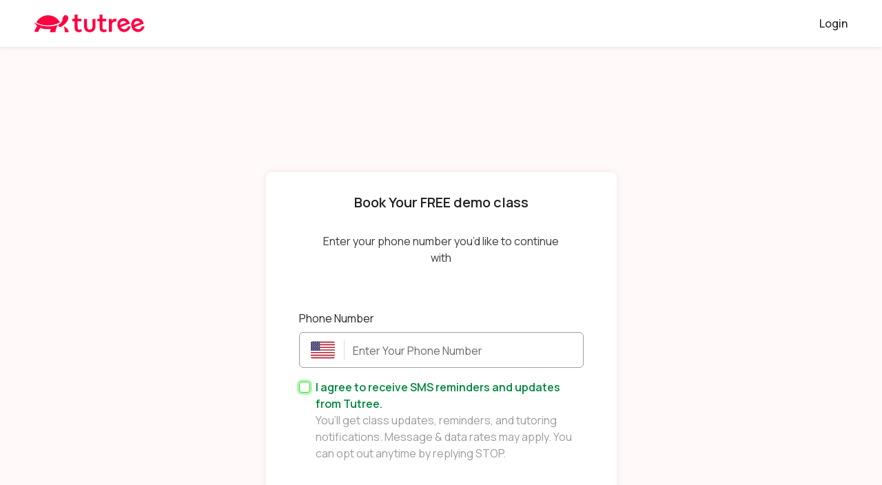

--- FILE ---
content_type: text/html; charset=utf-8
request_url: https://tutree.com/student/signup
body_size: 4964
content:
<!DOCTYPE html><html lang="en"><head><meta charSet="utf-8"/><meta name="viewport" content="width=device-width"/><link rel="icon" href="/_next/static/media/tutree.08211060.png"/><script>
              (function (h, o, t, j, a, r) {
                h.hj = h.hj || function () { (h.hj.q = h.hj.q || []).push(arguments) };
                h._hjSettings = { hjid: "5088084", hjsv: 6 };
                a = o.getElementsByTagName('head')[0];
                r = o.createElement('script'); r.async = 1;
                r.src = t + h._hjSettings.hjid + j + h._hjSettings.hjsv;
                a.appendChild(r);
              })(window, document, 'https://static.hotjar.com/c/hotjar-', '.js?sv=');
            </script><script>(function(w,d,s,l,i){w[l]=w[l]||[];w[l].push({'gtm.start':
                        new Date().getTime(),event:'gtm.js'});var f=d.getElementsByTagName(s)[0],
                        j=d.createElement(s),dl=l!='dataLayer'?'&l='+l:'';j.async=true;j.src=
                        'https://www.googletagmanager.com/gtm.js?id='+i+dl;f.parentNode.insertBefore(j,f);
                        })(window,document,'script','dataLayer','GTM-K67PW7CX');</script><script>
        var scriptsInserted = false;
        document.addEventListener("touchstart",addScripts);
        document.addEventListener("mousemove", addScripts);
        function addScripts(){
        if (!scriptsInserted) {
            // Insert the first script
            (function (w, d, s, l, i) {
            w[l] = w[l] || []; 
            w[l].push({
                'gtm.start': new Date().getTime(), 
                event: 'gtm.js'
            }); 
            var f = d.getElementsByTagName(s)[0],
                j = d.createElement(s), 
                dl = l != 'dataLayer' ? '&l=' + l : ''; 
            j.async = true; 
            j.src = 'https://www.googletagmanager.com/gtm.js?id=' + i + dl; 
            f.parentNode.insertBefore(j, f);
            })(window, document, 'script', 'dataLayer', 'AW-16657830853');
            // Set the flag to true to prevent further insertion
            scriptsInserted = true;
        }
        }
    </script><title>Sign Up for Tutree - Start Your Learning Journey Today</title><meta name="description" content="Join Tutree now and start your coding adventure. Create your account to access personalized coding classes for kids. Easy, quick, and secure signup process."/><meta property="og:url" content="https://tutree.com/"/><meta property="og:type" content="website"/><meta property="og:title" content="Sign Up for Tutree - Start Your Learning Journey Today"/><meta property="og:description" content="Join Tutree now and start your coding adventure. Create your account to access personalized coding classes for kids. Easy, quick, and secure signup process."/><meta property="og:site_name" content="https://tutree.com/"/><meta property="og:image" content="/_next/static/media/studentOgImage.df0f08e7.jpg"/><meta property="twitter:url" content="https://tutree.com/"/><meta property="twitter:type" content="website"/><meta property="twitter:title" content="Sign Up for Tutree - Start Your Learning Journey Today"/><meta property="twitter:description" content="Join Tutree now and start your coding adventure. Create your account to access personalized coding classes for kids. Easy, quick, and secure signup process."/><meta property="twitter:site_name" content="https://tutree.com/"/><meta property="twitter:image" content="/_next/static/media/studentOgImage.df0f08e7.jpg"/><link rel="canonical" href="https://tutree.com/student/signup"/><meta name="next-head-count" content="21"/><meta name="robots" content="index, follow"/><link rel="preload" href="/_next/static/media/4c9affa5bc8f420e-s.p.woff2" as="font" type="font/woff2" crossorigin="anonymous" data-next-font="size-adjust"/><link rel="preload" href="/_next/static/css/3a2fc1c2c610cca6.css" as="style"/><link rel="stylesheet" href="/_next/static/css/3a2fc1c2c610cca6.css" data-n-g=""/><link rel="preload" href="/_next/static/css/0215da97580b5160.css" as="style"/><link rel="stylesheet" href="/_next/static/css/0215da97580b5160.css" data-n-p=""/><noscript data-n-css=""></noscript><script defer="" nomodule="" src="/_next/static/chunks/polyfills-c67a75d1b6f99dc8.js"></script><script src="/_next/static/chunks/webpack-127e82b71d1e3bd5.js" defer=""></script><script src="/_next/static/chunks/framework-fee8a7e75612eda8.js" defer=""></script><script src="/_next/static/chunks/main-a2d47b2c3afc1a2d.js" defer=""></script><script src="/_next/static/chunks/pages/_app-926d37671db9b4d0.js" defer=""></script><script src="/_next/static/chunks/pages/student/signup-58773a14714a212d.js" defer=""></script><script src="/_next/static/clHPvdbo7128PTsojxA4t/_buildManifest.js" defer=""></script><script src="/_next/static/clHPvdbo7128PTsojxA4t/_ssgManifest.js" defer=""></script></head><body><div id="__next"><noscript><iframe src="https://www.googletagmanager.com/ns.html?id=AW-16657830853" height="0" width="0" style="display:none;visibility:hidden"></iframe></noscript><noscript><iframe src="https://www.googletagmanager.com/ns.html?id=GTM-K67PW7CX" height="0" width="0" style="display:none;visibility:hidden"></iframe></noscript><div class="__className_538739"><nav class="fixed-navbar position-fixed start-0 end-0 bg-white navShadow   " style="z-index:10000"><div class="c_container p-0  navbar navbar-expand-lg bg-white"><div class="container-fluid flex-row-reverse justify-content-between  flex-md-row flex-lg-row px-0  justify-content-md-start justify-content-lg-between"><button class="navbar-toggler border-0 px-0 header_menuBtn__uMDEy" type="button" data-bs-toggle="offcanvas" data-bs-target="#offcanvasExampletest" aria-controls="offcanvasExampletest"><img alt="menu" loading="lazy" width="22" height="22" decoding="async" data-nimg="1" style="color:transparent" src="/_next/static/media/menu.edeaac40.svg"/></button><div class="navbar-brand ms-3 ms-lg-0"><a href="/"><img alt="tutree" loading="eager" width="160" height="58" decoding="async" data-nimg="1" class=" header_logo__ZPAE6 tutree-logo" style="color:transparent" src="/_next/static/media/tutree.74435ae6.svg"/></a></div><div class="d-none d-lg-block"><span class="text-dark fw-medium"><a class="text-decoration-none text-dark hover-primary" href="/student/login">Login</a></span></div></div></div><div class="offcanvas offcanvas-end" tabindex="-1" id="offcanvasExampletest" aria-labelledby="offcanvasExampleLabel" style="width:70%;z-index:99999"><div class="offcanvas-header border-bottom py-4"><div class="ms-1 cursor-pointer" data-bs-dismiss="offcanvas"><img alt="close" loading="lazy" width="18" height="18" decoding="async" data-nimg="1" style="color:transparent;transform:rotate(180deg)" src="/_next/static/media/backbtn.0822ff7d.svg"/></div></div><div class="offcanvas-body"><div class="d-flex w-100 justify-content-lg-center"><ul class="navbar-nav w-100 d-flex justify-content-between mb-0 header_navLinks__skt91"><li class="ms-lg-4 mt-2 py-3 mt-lg-0 nav-item cursor-pointer d-lg-none text-dark border-bottom w-100"><a class="text-decoration-none text-dark" target="_top" href="/">Home</a></li><li class="ms-lg-4 mt-2 py-3 mt-lg-0 nav-item cursor-pointer d-lg-none text-dark border-bottom w-100"><a class="text-decoration-none text-dark" target="_top" href="/student/login">Login</a></li><li class="ms-lg-4 mt-2 py-3 mt-lg-0 nav-item cursor-pointer d-lg-none text-dark border-bottom w-100"><a class="text-decoration-none text-dark" target="_top" href="/tutors/states">Tutors</a></li><li class="ms-lg-4 mt-2 py-3 mt-lg-0 nav-item cursor-pointer d-lg-none text-dark border-bottom w-100"><a class="text-decoration-none text-dark" target="_top" href="/blog">Blog</a></li><li class="ms-lg-4 mt-2 py-3 mt-lg-0 nav-item cursor-pointer d-lg-none text-dark border-bottom w-100"><a class="text-decoration-none text-dark" href="/coding">Coding</a></li><li class="ms-lg-4 mt-2 py-3 mt-lg-0 nav-item cursor-pointer d-lg-none text-dark border-bottom w-100"><a class="text-decoration-none text-dark" target="_top" href="/english">English</a></li><li class="ms-lg-4 mt-2 py-3 mt-lg-0 nav-item cursor-pointer d-lg-none text-dark border-bottom w-100"><a class="text-decoration-none text-dark" target="_top" href="/about-us">About Us</a></li></ul></div></div><div class="collapse navbar-collapse" id="navbarTogglerDemo03"></div></div></nav><div class="d-flex align-items-center w-100 justify-content-center bg-info-subtle pb-4 login_loginBg__3kSBo" style="min-height:600px;padding-top:250px"><div class="login_loginContainer__RGtZW position-relative bg-white flex-column p-5 px-3 px-md-5 py-4 d-flex align-items-center rounded-3"><h1 class="h5 mt-2">Book Your FREE demo class</h1><p class="mt-4 text-info text-center">Enter your phone number you’d like to continue<br class="d-none d-md-block"/> with</p><form class="w-100 mt-5 inputForm" autoComplete="off"><label class="text-dark mb-2">Phone Number</label><div class="d-flex align-items-center rounded-2 me-md-0 home_bookCallFormContainer__k4T57 "><div class="ps-3"><img alt="[object Object]" loading="lazy" width="35" height="30" decoding="async" data-nimg="1" style="color:transparent" src="/_next/static/media/USA.95e146f5.svg"/></div><div class="ps-2 pb-1 position-relative"><input class="border-0 phoneInput w-95 home_bookCallInput__6Gqw1 bg-transparent" type="text" name="phone" style="margin-left:40px" placeholder=" " maxLength="14" inputMode="tel" value=""/><label class="position-absolute home_bookCallLabel__coHF7">Enter Your Phone Number</label><span><select class="phonenumber-prefix border-0 outline-none " id=""><option value="+1">+1</option></select></span></div></div><div class="form-check mt-3 mb-2"><input class="form-check-input math_custom-checkbox-highlight__F78TQ" type="checkbox" id="primaryConsent"/><label class="form-check-label fw-semibold math_custom-checkbox-label___OS0X" for="primaryConsent">I agree to receive SMS reminders and updates from Tutree.<span class="d-block text-muted fw-normal fs-6">You’ll get class updates, reminders, and tutoring notifications. Message &amp; data rates may apply. You can opt out anytime by replying STOP.</span></label></div><div class="d-flex justify-content-center "><button type="submit" class="btn mt-5 btn-primary fw-medium text-center rounded-pill login_submitbutton__cQ5fk px-4">Continue</button></div></form><p class="mt-3 text-info" style="font-size:18px">Already registered?<!-- --> <a class="link-color" href="/student/login">Login</a></p><p class="text-info text-center" style="font-size:14px">By Signing-up, you agree to our<!-- --> <a class="link-color" href="/privacy-policy">Privacy Policy</a>,<!-- --> <a class="link-color" href="/terms-conditions">Terms and conditions.</a></p></div></div><div class="offcanvas offcanvas-start" tabindex="-1" id="offcanvasExample" aria-labelledby="offcanvasExampleLabel" style="width:70%"><div class="offcanvas-header border-bottom py-4"><div class="ms-1 cursor-pointer" data-bs-dismiss="offcanvas"><img alt="close" loading="lazy" width="18" height="18" decoding="async" data-nimg="1" style="color:transparent" src="/_next/static/media/backbtn.0822ff7d.svg"/></div></div><div class="offcanvas-body"><div class="d-flex w-100 justify-content-lg-center"><ul class="navbar-nav w-100 d-flex justify-content-between mb-0 header_navLinks__skt91"><li class="ms-lg-4 mt-2 py-3 mt-lg-0 nav-item cursor-pointer d-lg-none text-dark border-bottom w-100"><a class="text-decoration-none text-dark" href="/student/login">Login</a></li><li class="ms-lg-4 mt-2 py-3 mt-lg-0 nav-item cursor-pointer d-lg-none text-dark border-bottom w-100"><a class="text-decoration-none text-dark" href="/tutors/states">Tutors</a></li><li class="ms-lg-4 mt-2 py-3 mt-lg-0 nav-item cursor-pointer d-lg-none text-dark border-bottom w-100"><a class="text-decoration-none text-dark" href="/student/signup">Book a First Class</a></li></ul></div></div><div class="collapse navbar-collapse" id="navbarTogglerDemo03"></div></div><footer class="container-fluid py-4 bg-info-subtle "><div class="c_container "><div class="row"><div class="col-12 col-md-6 text-start"><a target="_top" href="https://tutree.com/"><img alt="tutree" loading="eager" width="160" height="58" decoding="async" data-nimg="1" class=" undefined tutree-logo" style="color:transparent" src="/_next/static/media/tutree.74435ae6.svg"/></a> </div></div><div class="row"><div class="col-xl-3 col-lg-4 col-md-6 col-12 d-flex flex-column"><div class="contact-info d-md-block d-none"><div class="address d-flex pt-5"><img alt="address" loading="lazy" width="20" height="20" decoding="async" data-nimg="1" class="mt-1" style="color:transparent" src="/_next/static/media/address.f8db2c5f.svg"/><div class="d-flex flex-column ps-3"><h5>Address</h5><p class="text-dark">440 N Wolfe St Sunnyvale CA <br/>94085</p></div></div><div class="address d-flex"><img alt="telephone" loading="lazy" width="20" height="20" decoding="async" data-nimg="1" class="mt-1" style="color:transparent" src="/_next/static/media/telephone.c7006f76.svg"/><div class="d-flex flex-column ps-3"><h5>Contact number</h5><a class="text-primary" href="tel:+13192642443">+1(319)264-2443</a></div></div><div class="address d-flex mt-3"><img alt="telephone" loading="lazy" width="22" height="22" decoding="async" data-nimg="1" class="mt-1" style="color:transparent" src="/_next/static/media/email2.dab0fda2.svg"/><div class="d-flex flex-column ps-3"><h5>Contact Us</h5><a class="text-primary" href="mailto:care@tutree.com">care@tutree.com<!-- --> </a></div></div></div></div><div class="col-xl-3 col-lg-4 col-md-6 col-sm-6 ps-md-5"><div class="widget course-links-widget mt-sm-4 mt-5 ps-md-5"><h5 class="widget-title text-primary ps-3 mb-3">Company</h5><ul class="list-group"><li class="list-group-item text-dark border-0 bg-info-subtle"><a class="text-decoration-none" href="/about-us">About us</a></li><li class="list-group-item text-dark border-0 bg-info-subtle"><a class="text-decoration-none" target="_blank" href="/privacy-policy">Privacy Policy</a></li><li class="list-group-item text-dark border-0 bg-info-subtle"><a class="text-decoration-none" target="_blank" href="/terms-conditions">Terms &amp; Condition</a></li><li class="list-group-item text-dark border-0 bg-info-subtle"><a class="text-decoration-none" href="/blog">Blog</a></li><li class="list-group-item text-dark border-0 bg-info-subtle"><a class="text-decoration-none" href="/math">Math</a></li><li class="list-group-item text-dark border-0 bg-info-subtle"><a class="text-decoration-none" href="/cookie-policy">Cookie Policy</a></li><li class="list-group-item text-dark border-0 bg-info-subtle"><a class="text-decoration-none" href="/tutors/states">View all cities</a></li></ul></div></div><div class="col-xl-6 col-lg-4 col-md-12"><div class="widget course-links-widget mt-4"><h5 class="widget-title text-primary ps-3 mb-3">Find Top<!-- --> <!-- -->Math<!-- --> <!-- -->Classes by Cities</h5><div class="row"><div class="col-6 col-sm-4 col-md-3"><ul class="list-group"><li class="list-group-item text-dark border-0 bg-info-subtle"><a class="text-decoration-none" target="_top" href="/tutors/math/new-york-ny">New York</a></li><li class="list-group-item text-dark border-0 bg-info-subtle"><a class="text-decoration-none" target="_top" href="/tutors/math/los-angeles-ca">Los Angeles</a></li><li class="list-group-item text-dark border-0 bg-info-subtle"><a class="text-decoration-none" target="_top" href="/tutors/math/chicago-il">Chicago</a></li><li class="list-group-item text-dark border-0 bg-info-subtle"><a class="text-decoration-none" target="_top" href="/tutors/math/houston-tx">Houston</a></li><li class="list-group-item text-dark border-0 bg-info-subtle"><a class="text-decoration-none" target="_top" href="/tutors/math/phoenix-az">Phoenix</a></li><li class="list-group-item text-dark border-0 bg-info-subtle"><a class="text-decoration-none" target="_top" href="/tutors/math/philadelphia-pa">Philadelphia</a></li><li class="list-group-item text-dark border-0 bg-info-subtle"><a class="text-decoration-none" target="_top" href="/tutors/math/san-antonio-tx">San Antonio</a></li><li class="list-group-item text-dark border-0 bg-info-subtle"><a class="text-decoration-none" target="_top" href="/tutors/math/san-diego-ca">San Diego</a></li></ul></div><div class="col-6 col-sm-4 col-md-3"><ul class="list-group"><li class="list-group-item text-dark border-0 bg-info-subtle"><a class="text-decoration-none" target="_top" href="/tutors/math/dallas-tx">Dallas</a></li><li class="list-group-item text-dark border-0 bg-info-subtle"><a class="text-decoration-none" target="_top" href="/tutors/math/san-jose-ca">San Jose</a></li><li class="list-group-item text-dark border-0 bg-info-subtle"><a class="text-decoration-none" target="_top" href="/tutors/math/austin-tx">Austin</a></li><li class="list-group-item text-dark border-0 bg-info-subtle"><a class="text-decoration-none" target="_top" href="/tutors/math/jacksonville-fl">Jacksonville</a></li><li class="list-group-item text-dark border-0 bg-info-subtle"><a class="text-decoration-none" target="_top" href="/tutors/math/fort-worth-tx">Fort Worth</a></li><li class="list-group-item text-dark border-0 bg-info-subtle"><a class="text-decoration-none" target="_top" href="/tutors/math/columbus-oh">Columbus</a></li><li class="list-group-item text-dark border-0 bg-info-subtle"><a class="text-decoration-none" target="_top" href="/tutors/math/charlotte-nc">Charlotte</a></li><li class="list-group-item text-dark border-0 bg-info-subtle"><a class="text-decoration-none" target="_top" href="/tutors/math/indianapolis-in">Indianapolis</a></li></ul></div><div class="col-6 col-sm-4 col-md-3"><ul class="list-group"><li class="list-group-item text-dark border-0 bg-info-subtle"><a class="text-decoration-none" target="_top" href="/tutors/math/san-francisco-ca">San Francisco</a></li><li class="list-group-item text-dark border-0 bg-info-subtle"><a class="text-decoration-none" target="_top" href="/tutors/math/seattle-wa">Seattle</a></li><li class="list-group-item text-dark border-0 bg-info-subtle"><a class="text-decoration-none" target="_top" href="/tutors/math/denver-co">Denver</a></li><li class="list-group-item text-dark border-0 bg-info-subtle"><a class="text-decoration-none" target="_top" href="/tutors/math/oklahoma-city-ok">Oklahoma City</a></li><li class="list-group-item text-dark border-0 bg-info-subtle"><a class="text-decoration-none" target="_top" href="/tutors/math/el-paso-tx">El Paso</a></li><li class="list-group-item text-dark border-0 bg-info-subtle"><a class="text-decoration-none" target="_top" href="/tutors/math/nashville-tn">Nashville</a></li><li class="list-group-item text-dark border-0 bg-info-subtle"><a class="text-decoration-none" target="_top" href="/tutors/math/boston-ma">Boston</a></li><li class="list-group-item text-dark border-0 bg-info-subtle"><a class="text-decoration-none" target="_top" href="/tutors/math/portland-or">Portland</a></li></ul></div><div class="col-6 col-sm-4 col-md-3"><ul class="list-group"><li class="list-group-item text-dark border-0 bg-info-subtle"><a class="text-decoration-none" target="_top" href="/tutors/math/las-vegas-nv">Las Vegas</a></li><li class="list-group-item text-dark border-0 bg-info-subtle"><a class="text-decoration-none" target="_top" href="/tutors/math/memphis-tn">Memphis</a></li><li class="list-group-item text-dark border-0 bg-info-subtle"><a class="text-decoration-none" target="_top" href="/tutors/math/louisville-ky">Louisville</a></li><li class="list-group-item text-dark border-0 bg-info-subtle"><a class="text-decoration-none" target="_top" href="/tutors/math/detroit-mi">Detroit</a></li><li class="list-group-item text-dark border-0 bg-info-subtle"><a class="text-decoration-none" target="_top" href="/tutors/math/baltimore-md">Baltimore</a></li></ul></div></div></div></div></div><div class="contact-info d-md-none d-block"><div class="address d-flex pt-5"><img alt="address" loading="lazy" width="20" height="20" decoding="async" data-nimg="1" class="mt-1" style="color:transparent" src="/_next/static/media/address.f8db2c5f.svg"/><div class="d-flex flex-column ps-3"><h5>Address</h5><p class="text-dark">440 N Wolfe St Sunnyvale CA <br/>94085</p></div></div><div class="address d-flex"><img alt="telephone" loading="lazy" width="20" height="20" decoding="async" data-nimg="1" class="mt-1" style="color:transparent" src="/_next/static/media/telephone.c7006f76.svg"/><div class="d-flex flex-column ps-3"><h5>Contact number</h5><a class="text-primary" href="tel:+13192642443">+1(319)264-2443</a></div></div><div class="address d-flex mt-3"><img alt="telephone" loading="lazy" width="22" height="22" decoding="async" data-nimg="1" class="mt-1" style="color:transparent" src="/_next/static/media/email2.dab0fda2.svg"/><div class="d-flex flex-column ps-3"><h5>Contact Us</h5><a class="text-primary" href="mailto:care@tutree.com ">care@tutree.com<!-- --> </a></div></div></div></div><div class="sub-footer d-flex flex-wrap c_container mt-3"><div class="col-12 col-sm-6 order-2 order-sm-1"><p class="text-dark">All rights reserved,<!-- --> <!-- -->2026</p></div><div class="col-12 col-sm-6 d-flex justify-content-md-end justify-content-start pb-4 pb-md-0 pe-5 order-1 order-sm-2"><a target="_blank" href="https://www.youtube.com/@Tutree-z9"> <img alt="youtube" loading="lazy" width="32" height="32" decoding="async" data-nimg="1" class="me-3" style="color:transparent" src="/_next/static/media/youtube.376bb5d9.svg"/> </a><a target="_blank" href="https://www.facebook.com/profile.php?id=61565854913767"> <img alt="facebook" loading="lazy" width="32" height="32" decoding="async" data-nimg="1" class="mx-3 cursor-pointer" style="color:transparent" src="/_next/static/media/facebook.a33f77e6.svg"/></a><a target="_blank" href="https://x.com/tutreeeducation"><img alt="linkdin" loading="lazy" width="32" height="32" decoding="async" data-nimg="1" class="mx-3 cursor-pointer" style="color:transparent" src="/_next/static/media/X.019c26a7.svg"/></a><a target="_blank" href="https://www.instagram.com/tutree.education/"><img alt="instagram" loading="lazy" width="32" height="32" decoding="async" data-nimg="1" class="mx-3 cursor-pointer" style="color:transparent" src="/_next/static/media/instagram.11baa62e.svg"/></a></div></div></footer></div></div><script id="__NEXT_DATA__" type="application/json">{"props":{"pageProps":{},"__N_SSP":true},"page":"/student/signup","query":{},"buildId":"clHPvdbo7128PTsojxA4t","isFallback":false,"isExperimentalCompile":false,"gssp":true,"scriptLoader":[]}</script></body></html>

--- FILE ---
content_type: text/css; charset=UTF-8
request_url: https://tutree.com/_next/static/css/0215da97580b5160.css
body_size: 338
content:
.login_loginContainer__RGtZW{width:100%;height:100%;max-width:509px;max-height:568px;box-shadow:0 0 12px 0 rgba(0,0,0,.078)}@media(max-width:576px){.login_loginContainer__RGtZW{box-shadow:unset}}.login_submitbutton__cQ5fk{padding-top:10px;padding-bottom:10px}@media(max-width:576px){.login_loginBg__3kSBo{background-color:#fff!important}}

--- FILE ---
content_type: text/css; charset=UTF-8
request_url: https://tutree.com/_next/static/css/07d1f728279498d5.css
body_size: 6384
content:
@charset "UTF-8";.slick-slider{box-sizing:border-box;-webkit-user-select:none;-moz-user-select:none;user-select:none;-webkit-touch-callout:none;-khtml-user-select:none;touch-action:pan-y;-webkit-tap-highlight-color:transparent}.slick-list,.slick-slider{position:relative;display:block}.slick-list{overflow:hidden;margin:0;padding:0}.slick-list:focus{outline:none}.slick-list.dragging{cursor:pointer;cursor:hand}.slick-slider .slick-list,.slick-slider .slick-track{transform:translateZ(0)}.slick-track{position:relative;top:0;left:0;display:block;margin-left:auto;margin-right:auto}.slick-track:after,.slick-track:before{display:table;content:""}.slick-track:after{clear:both}.slick-loading .slick-track{visibility:hidden}.slick-slide{display:none;float:left;height:100%;min-height:1px}[dir=rtl] .slick-slide{float:right}.slick-slide img{display:block}.slick-slide.slick-loading img{display:none}.slick-slide.dragging img{pointer-events:none}.slick-initialized .slick-slide{display:block}.slick-loading .slick-slide{visibility:hidden}.slick-vertical .slick-slide{display:block;height:auto;border:1px solid transparent}.slick-arrow.slick-hidden{display:none}.slick-loading .slick-list{background:#fff url(/_next/static/media/ajax-loader.0b80f665.gif) 50% no-repeat}@font-face{font-family:slick;font-weight:400;font-style:normal;src:url(/_next/static/media/slick.25572f22.eot);src:url(/_next/static/media/slick.25572f22.eot?#iefix) format("embedded-opentype"),url(/_next/static/media/slick.653a4cbb.woff) format("woff"),url(/_next/static/media/slick.6aa1ee46.ttf) format("truetype"),url(/_next/static/media/slick.f895cfdf.svg#slick) format("svg")}.slick-next,.slick-prev{font-size:0;line-height:0;position:absolute;top:50%;display:block;width:20px;height:20px;padding:0;transform:translateY(-50%);cursor:pointer;border:none}.slick-next,.slick-next:focus,.slick-next:hover,.slick-prev,.slick-prev:focus,.slick-prev:hover{color:transparent;outline:none;background:transparent}.slick-next:focus:before,.slick-next:hover:before,.slick-prev:focus:before,.slick-prev:hover:before{opacity:1}.slick-next.slick-disabled:before,.slick-prev.slick-disabled:before{opacity:.25}.slick-next:before,.slick-prev:before{font-family:slick;font-size:20px;line-height:1;opacity:.75;color:#fff;-webkit-font-smoothing:antialiased;-moz-osx-font-smoothing:grayscale}.slick-prev{left:-25px}[dir=rtl] .slick-prev{right:-25px;left:auto}.slick-prev:before{content:"←"}[dir=rtl] .slick-prev:before{content:"→"}.slick-next{right:-25px}[dir=rtl] .slick-next{right:auto;left:-25px}.slick-next:before{content:"→"}[dir=rtl] .slick-next:before{content:"←"}.slick-dotted.slick-slider{margin-bottom:30px}.slick-dots{position:absolute;bottom:-25px;display:block;width:100%;padding:0;margin:0;list-style:none;text-align:center}.slick-dots li{position:relative;display:inline-block;margin:0 5px;padding:0}.slick-dots li,.slick-dots li button{width:20px;height:20px;cursor:pointer}.slick-dots li button{font-size:0;line-height:0;display:block;padding:5px;color:transparent;border:0;outline:none;background:transparent}.slick-dots li button:focus,.slick-dots li button:hover{outline:none}.slick-dots li button:focus:before,.slick-dots li button:hover:before{opacity:1}.slick-dots li button:before{font-family:slick;font-size:6px;line-height:20px;position:absolute;top:0;left:0;width:20px;height:20px;content:"•";text-align:center;opacity:.25;color:#000;-webkit-font-smoothing:antialiased;-moz-osx-font-smoothing:grayscale}.slick-dots li.slick-active button:before{opacity:.75;color:#000}.blog_horizontalLine__vt_D5{color:#c8c8c8!important;opacity:1!important}.blog_categoryItem__JB3ii{background-color:#ececec;text-decoration:none;color:#000;border-radius:50rem}@media(max-width:573px){.blog_categoryItem__JB3ii{border-radius:4px}}.blog_activeCategory__HupVz{background-color:#cfe0ff!important}.blog_prevButton__77zVn{color:#fff;background-color:#ff0042!important}.blog_prevButton__77zVn:disabled{background-color:#c8c8c8!important}.blog_prevButton__77zVn:hover{background-color:#d4053c!important;color:#fff}.blog_nextButton__J8M4i{color:#fff;background-color:#ff0042!important}.blog_nextButton__J8M4i:disabled{background-color:#c8c8c8!important}.blog_nextButton__J8M4i:hover{background-color:#d4053c!important;color:#fff}.blog_paragraphStyle__sTfmh{color:#7a7a7a;font-size:1rem}.blog_btnSize__2Gvwd{width:140px;font-weight:500;font-size:.81rem}.blog_activeLinkColor__W_nxH{text-decoration:none!important;color:#ff0042!important;font-size:16px!important;font-weight:400!important}@media(max-width:992px){.blog_searchbar_container__ycIs5{width:100%!important}}.blog_search_box_container__AmrWj{height:100%;background:#fcfcfc;box-shadow:0 6px 15px 0 rgba(64,79,104,.051);border-radius:4.8px;border:1px solid #ecedf2!important}@media(max-width:992px){.blog_search_box_container__AmrWj{border-radius:6px!important;background:#fff!important;width:100%!important}}.blog_search_box_container__AmrWj input:focus{box-shadow:none}.blog_search_suggestion_container__h5Fvo{width:100%;list-style:none;max-height:280px;overflow-y:scroll;padding:0;top:108%;z-index:100;box-shadow:0 2px 4px 0 rgba(0,0,0,.16),0 2px 10px 0 rgba(0,0,0,.12);background-color:#fff}.blog_suggestion_item__ZZbhi{width:100%;display:block;height:-moz-fit-content;height:fit-content;padding:8px 15px;color:#212529}.blog_suggestion_item__ZZbhi:hover{background-color:#f2f3f5}.blog_suggestion_item_background__XPvLj{background-color:#eff7ff}@media(max-width:992px){.blog_blognavbar__ktPcM{flex-direction:column-reverse;justify-content:end!important;align-items:start!important}}.blog_blog_description_container__9BpYy{min-height:82.8vh}.blog_lastDivOfDetail__ao_ZH{padding:1.5rem}.blog_blog_updated_date___pJ5L{color:rgba(0,0,0,.949);font-size:16px}.blog_headingColor__OQVs_{color:#2d2d2d!important;font-size:32px!important}.blog_related_articles_title_underline__yL4AE{width:55px;height:3px;border-radius:10px;margin-top:-10px;background-color:#787878}@media(max-height:750px){.blog_related_articles_title_underline__yL4AE{margin-bottom:.75rem!important}}.blog_figure__W3TUp{width:-moz-fit-content;width:fit-content;height:100%;margin:0;padding:0;background:#fff;overflow:hidden;border-radius:8px}.blog_cardImg__H0xMG{border-radius:8px;max-width:100%;transition:.3s ease-in-out;object-fit:inherit}.blog_cardImg__H0xMG:hover{transform:scale(1.3)}.blog_relatedPostTitle__6fDCP{font-size:20px!important;text-decoration:none!important;display:-webkit-box!important;-webkit-line-clamp:2;-webkit-box-orient:vertical;overflow:hidden}.blog_relatedPostTitle__6fDCP:hover{text-decoration:underline!important}.blog_blogFooterLinks__9RKz6{text-decoration:none!important;font-size:medium!important;font-weight:400!important}.blog_homeBlogWrapper__glv8_{border:.804px solid #cad6f1;border-radius:10px;transition:.1s ease-in-out}.blog_blogCardImg__vCbB2{max-width:100%;object-fit:inherit;border-radius:10px 10px 0 0}.blog_homeBlogTitle__0FeZK{color:#4540db!important;text-decoration:none!important;font-weight:600}.blog_homeBlogWrapper__glv8_:hover{transform:scale(1.06)}.blog_blogCardSummary__wBOxZ{display:-webkit-box;-webkit-line-clamp:3;-webkit-box-orient:vertical;overflow:hidden}.blog_blogSummarySection__eNcuD{height:232px}.blog_authotTitle__RRaQu{color:#2d2d2d!important}.blog_profileImg__L_fiI{border-radius:50%}.blog_withoutBorder__IsZxJ{border-radius:0}.blog_authorpageiconText__ayx2V{margin:5px 15px;color:#ff0042!important}.blog_bottomLine__l5oso{margin:0 48px}.blog_bottomLineTopSpace__TvydW{margin:48px}.blog_btn_floting__vDXZB{background-color:#00ae73!important;color:#fff;padding:10px 40px;border-radius:5px}.blog_btn_floting__vDXZB:hover{background-color:#00c07f!important;color:#fff!important}.blog_join_now_btn_floting__27_Kt{background-color:#5ec92d!important;color:#fff;padding:10px 40px;border-radius:5px}.blog_join_now_btn_floting__27_Kt:hover{background-color:#4eaf23!important;color:#fff!important}.blog_floating_footer__bbXrh{background-color:#405067;z-index:99999}@media(max-width:767px){.blog_floating_footer__bbXrh{bottom:auto;top:0}.blog_floating_footer__bbXrh p,.blog_join_now_btn_floting__27_Kt{font-size:clamp(12px,2.5vw,16px)!important}.blog_join_now_btn_floting__27_Kt{padding:6px 12px;white-space:nowrap}.blog_floating_footer__bbXrh .blog_logo_floating__auPWB{max-width:200px}}.blog_blog_brief__aJfPJ{font-style:italic;color:#8b8b8b;font-size:18px;font-weight:300;margin-bottom:1rem}.blog_authorName__cpYQk{font-size:16px!important;color:#ff0042!important}.blog_updated_date__h4NHO{color:#5f7a8d}.blog_categories_header__hBVy0{margin-top:1.5rem;font-size:1.375rem;font-weight:600;color:#212529;margin-bottom:1rem;line-height:1.2!important}.blog_categories_header__hBVy0:after{content:"";height:3px;width:60px;display:block;background:#2e4765;margin-top:15px;border-radius:4px}.blog_categoryLi__LFc_O{cursor:pointer;color:#26333d!important;transition:.3s linear}.blog_categoryLi__LFc_O:hover{transform:translateX(10px);text-decoration:underline}.blog_side_arrow__tfl1l{width:6px;height:6px;border-top:.5px solid #000;border-right:.5px solid #000;transform:rotate(45deg);display:inline-block;margin-right:15px;margin-bottom:2px}.blog_subscriptionForm___KpWh{width:300px;padding:1.9rem;border:1px solid #d9d9d9;background:#2e4765;color:#fff;text-align:center;margin-top:2rem;margin-bottom:2rem}.blog_subscribe_newletter_heading__NvGYt{color:#fff;font-size:17px;font-style:normal;font-weight:600;line-height:normal;margin-bottom:1rem}.blog_newsLetterInput__Uj7G9{border-radius:3px;border:.5px solid #cad6f1;background:#fff;box-shadow:0 25px 50px 0 rgba(22,25,79,.05);margin-bottom:1.5rem;width:240px;height:34px;flex-shrink:0;padding:1rem}.blog_syn_subscriber__dDtTg{border-radius:3px;width:240px;height:34px;border:0;color:#fff;margin-bottom:1rem;flex-shrink:0;background:#00ae73;font-size:16px;font-weight:700}.blog_privacy_policy_message__caOcT{color:#dcdcdc!important;font-size:11px;font-weight:400}.blog_recent_articles_title__YE_vI:hover{text-decoration:underline!important}.blog_subscriptionFormContainer__11PB4{top:80px}.blog_promo_banner__ce65m{top:425px}@media screen and (max-height:900px){.blog_subscriptionFormContainer__11PB4{position:static!important}.blog_promo_banner__ce65m{top:80px!important}}.blog_blog_footer__0ItlV{background-color:#d6e8fa}.blog_headhunter_btn__wMpaS{font-size:20px;padding-top:10px;padding-bottom:10px;border-radius:.3rem}@media(min-width:985px)and (max-width:1400px){.blog_headhunter_btn__wMpaS{font-size:14px!important}}.blog_headhunter_btn__wMpaS:hover{background-color:#0b2a4d}.blog_footer_form_input__ROD3_{border-radius:0;border-top-left-radius:5px;border-bottom-left-radius:5px}.blog_footer_form_input__ROD3_:focus{box-shadow:unset!important}.blog_footer_form_button__mA__T{border:0;border-top-right-radius:5px;border-bottom-right-radius:5px;border-left:none;background-color:#2e4765;padding-left:2rem;padding-right:4rem;color:#fff;width:80px;font-weight:700}.blog_sidebarContainer__s7ZAh{margin-top:-30px}@media(max-width:992px){.blog_sidebarContainer__s7ZAh{margin-top:0!important}}.blog_flotingSocial__3xxLr{position:fixed;left:0;bottom:0;gap:5px;width:100%;z-index:99999;display:flex;flex-direction:column;background:#fff;padding-left:0;padding-right:0;margin-left:.5rem}@media(min-width:768px){.blog_flotingSocial__3xxLr{width:50px;top:100px!important;bottom:auto!important}}@media screen and (max-width:766px){.blog_flotingSocial__3xxLr{display:flex;flex-direction:row!important;padding-left:.5rem!important;padding-right:.5rem!important;margin-left:0!important}}.blog_flotingIcon__FM1uW{height:50px;background-color:#909293;padding:.75rem;text-align:center;display:flex;justify-content:center;flex-grow:0;border-radius:.2rem}@media screen and (max-width:766px){.blog_flotingIcon__FM1uW{flex-grow:1}}@font-face{font-family:__Poppins_6bee3b;font-style:normal;font-weight:400;font-display:swap;src:url(/_next/static/media/034d78ad42e9620c-s.woff2) format("woff2");unicode-range:U+0900-097f,U+1cd0-1cf9,U+200c-200d,U+20a8,U+20b9,U+20f0,U+25cc,U+a830-a839,U+a8e0-a8ff,U+11b00-11b09}@font-face{font-family:__Poppins_6bee3b;font-style:normal;font-weight:400;font-display:swap;src:url(/_next/static/media/fe0777f1195381cb-s.woff2) format("woff2");unicode-range:U+0100-02ba,U+02bd-02c5,U+02c7-02cc,U+02ce-02d7,U+02dd-02ff,U+0304,U+0308,U+0329,U+1d00-1dbf,U+1e00-1e9f,U+1ef2-1eff,U+2020,U+20a0-20ab,U+20ad-20c0,U+2113,U+2c60-2c7f,U+a720-a7ff}@font-face{font-family:__Poppins_6bee3b;font-style:normal;font-weight:400;font-display:swap;src:url(/_next/static/media/eafabf029ad39a43-s.p.woff2) format("woff2");unicode-range:U+00??,U+0131,U+0152-0153,U+02bb-02bc,U+02c6,U+02da,U+02dc,U+0304,U+0308,U+0329,U+2000-206f,U+20ac,U+2122,U+2191,U+2193,U+2212,U+2215,U+feff,U+fffd}@font-face{font-family:__Poppins_6bee3b;font-style:normal;font-weight:500;font-display:swap;src:url(/_next/static/media/db911767852bc875-s.woff2) format("woff2");unicode-range:U+0900-097f,U+1cd0-1cf9,U+200c-200d,U+20a8,U+20b9,U+20f0,U+25cc,U+a830-a839,U+a8e0-a8ff,U+11b00-11b09}@font-face{font-family:__Poppins_6bee3b;font-style:normal;font-weight:500;font-display:swap;src:url(/_next/static/media/f10b8e9d91f3edcb-s.woff2) format("woff2");unicode-range:U+0100-02ba,U+02bd-02c5,U+02c7-02cc,U+02ce-02d7,U+02dd-02ff,U+0304,U+0308,U+0329,U+1d00-1dbf,U+1e00-1e9f,U+1ef2-1eff,U+2020,U+20a0-20ab,U+20ad-20c0,U+2113,U+2c60-2c7f,U+a720-a7ff}@font-face{font-family:__Poppins_6bee3b;font-style:normal;font-weight:500;font-display:swap;src:url(/_next/static/media/8888a3826f4a3af4-s.p.woff2) format("woff2");unicode-range:U+00??,U+0131,U+0152-0153,U+02bb-02bc,U+02c6,U+02da,U+02dc,U+0304,U+0308,U+0329,U+2000-206f,U+20ac,U+2122,U+2191,U+2193,U+2212,U+2215,U+feff,U+fffd}@font-face{font-family:__Poppins_6bee3b;font-style:normal;font-weight:600;font-display:swap;src:url(/_next/static/media/29e7bbdce9332268-s.woff2) format("woff2");unicode-range:U+0900-097f,U+1cd0-1cf9,U+200c-200d,U+20a8,U+20b9,U+20f0,U+25cc,U+a830-a839,U+a8e0-a8ff,U+11b00-11b09}@font-face{font-family:__Poppins_6bee3b;font-style:normal;font-weight:600;font-display:swap;src:url(/_next/static/media/c3bc380753a8436c-s.woff2) format("woff2");unicode-range:U+0100-02ba,U+02bd-02c5,U+02c7-02cc,U+02ce-02d7,U+02dd-02ff,U+0304,U+0308,U+0329,U+1d00-1dbf,U+1e00-1e9f,U+1ef2-1eff,U+2020,U+20a0-20ab,U+20ad-20c0,U+2113,U+2c60-2c7f,U+a720-a7ff}@font-face{font-family:__Poppins_6bee3b;font-style:normal;font-weight:600;font-display:swap;src:url(/_next/static/media/0484562807a97172-s.p.woff2) format("woff2");unicode-range:U+00??,U+0131,U+0152-0153,U+02bb-02bc,U+02c6,U+02da,U+02dc,U+0304,U+0308,U+0329,U+2000-206f,U+20ac,U+2122,U+2191,U+2193,U+2212,U+2215,U+feff,U+fffd}@font-face{font-family:__Poppins_6bee3b;font-style:normal;font-weight:700;font-display:swap;src:url(/_next/static/media/29a4aea02fdee119-s.woff2) format("woff2");unicode-range:U+0900-097f,U+1cd0-1cf9,U+200c-200d,U+20a8,U+20b9,U+20f0,U+25cc,U+a830-a839,U+a8e0-a8ff,U+11b00-11b09}@font-face{font-family:__Poppins_6bee3b;font-style:normal;font-weight:700;font-display:swap;src:url(/_next/static/media/a1386beebedccca4-s.woff2) format("woff2");unicode-range:U+0100-02ba,U+02bd-02c5,U+02c7-02cc,U+02ce-02d7,U+02dd-02ff,U+0304,U+0308,U+0329,U+1d00-1dbf,U+1e00-1e9f,U+1ef2-1eff,U+2020,U+20a0-20ab,U+20ad-20c0,U+2113,U+2c60-2c7f,U+a720-a7ff}@font-face{font-family:__Poppins_6bee3b;font-style:normal;font-weight:700;font-display:swap;src:url(/_next/static/media/b957ea75a84b6ea7-s.p.woff2) format("woff2");unicode-range:U+00??,U+0131,U+0152-0153,U+02bb-02bc,U+02c6,U+02da,U+02dc,U+0304,U+0308,U+0329,U+2000-206f,U+20ac,U+2122,U+2191,U+2193,U+2212,U+2215,U+feff,U+fffd}@font-face{font-family:__Poppins_Fallback_6bee3b;src:local("Arial");ascent-override:92.33%;descent-override:30.78%;line-gap-override:8.79%;size-adjust:113.73%}.__className_6bee3b{font-family:__Poppins_6bee3b,__Poppins_Fallback_6bee3b;font-style:normal}.chat_chatbotContainer__GcP3S{position:fixed;bottom:24px;right:24px;z-index:999999;font-family:-apple-system,BlinkMacSystemFont,Segoe UI,Roboto,Oxygen,Ubuntu,sans-serif}.chat_chatbotIcon__hinBr{width:64px;height:64px;border-radius:50%;background:linear-gradient(135deg,#ff0064,#e40d54);border:none;box-shadow:0 8px 24px rgba(255,51,102,.4);cursor:pointer;display:flex;align-items:center;justify-content:center;color:#fff;transition:all .3s cubic-bezier(.4,0,.2,1);position:relative;overflow:hidden}.chat_chatbotIcon__hinBr:before{content:"";position:absolute;width:200%;height:200%;background:linear-gradient(45deg,transparent,hsla(0,0%,100%,.3),transparent);top:-50%;left:-50%;animation:chat_shimmer__E6BLs 3s infinite}@keyframes chat_shimmer__E6BLs{0%{transform:rotate(0deg)}to{transform:rotate(1turn)}}.chat_chatbotIcon__hinBr:hover{transform:scale(1.1) rotate(5deg);box-shadow:0 12px 32px rgba(255,51,102,.5)}.chat_chatbotIcon__hinBr:active{transform:scale(.95)}.chat_chatbotWindow__aq4vq{position:fixed;bottom:100px;right:24px;width:420px;height:600px;background:#fff;border-radius:24px;box-shadow:0 20px 60px rgba(0,0,0,.15),0 0 0 1px rgba(0,0,0,.05);display:flex;flex-direction:column;overflow:hidden;animation:chat_slideUp__HDBPG .4s cubic-bezier(.4,0,.2,1)}@keyframes chat_slideUp__HDBPG{0%{opacity:0;transform:translateY(30px) scale(.9)}to{opacity:1;transform:translateY(0) scale(1)}}.chat_chatbotHeader__t0_rG{background:linear-gradient(135deg,#ff0064,#e40d54);color:#fff;padding:20px;position:relative;overflow:hidden;display:flex;justify-content:space-between;align-items:center}.chat_chatbotHeader__t0_rG:before{content:"";position:absolute;top:-50%;left:-50%;width:200%;height:200%;background:radial-gradient(circle,hsla(0,0%,100%,.15) 0,transparent 70%);animation:chat_rotate__GIk7k 15s linear infinite}@keyframes chat_rotate__GIk7k{0%{transform:rotate(0deg)}to{transform:rotate(1turn)}}.chat_chatbotHeader__t0_rG:after{content:"";position:absolute;top:0;left:0;right:0;bottom:0;background:linear-gradient(45deg,transparent 30%,hsla(0,0%,100%,.1) 50%,transparent 70%);background-size:200% 200%;animation:chat_gradient-shift__FC6zv 3s ease infinite}@keyframes chat_gradient-shift__FC6zv{0%,to{background-position:0 50%}50%{background-position:100% 50%}}.chat_chatbotHeader__t0_rG h5{font-size:16px;font-weight:700;letter-spacing:.02em;margin:0;position:relative;z-index:1}.chat_botIconWrapper__Jn_9P{width:44px;height:44px;background:hsla(0,0%,100%,.2);-webkit-backdrop-filter:blur(10px);backdrop-filter:blur(10px);border-radius:50%;display:flex;align-items:center;justify-content:center;box-shadow:0 4px 12px rgba(0,0,0,.1);position:relative;z-index:1;animation:chat_pulse-glow__Y_X9s 2s ease-in-out infinite}.chat_botIconWrapper__Jn_9P .chat_botIcon__SkxFC{width:42px;height:42px;border-radius:50%}@keyframes chat_pulse-glow__Y_X9s{0%,to{box-shadow:0 4px 12px rgba(0,0,0,.1),0 0 0 0 hsla(0,0%,100%,.4)}50%{box-shadow:0 4px 12px rgba(0,0,0,.1),0 0 0 8px hsla(0,0%,100%,0)}}.chat_botIcon__SkxFC{width:31px;height:31px;border-radius:50%;color:#fff}.chat_statusIndicator__RlQq_{width:8px;height:8px;background:#4ade80;border-radius:50%;box-shadow:0 0 12px rgba(74,222,128,.6);animation:chat_pulse__8atr1 1.5s ease-in-out infinite;position:relative}.chat_statusIndicator__RlQq_:after{content:"";position:absolute;width:100%;height:100%;background:#4ade80;border-radius:50%;animation:chat_ping__LrqWt 1.5s cubic-bezier(0,0,.2,1) infinite}@keyframes chat_pulse__8atr1{0%,to{opacity:1}50%{opacity:.5}}@keyframes chat_ping__LrqWt{0%{transform:scale(1);opacity:1}75%,to{transform:scale(2);opacity:0}}.chat_statusText__OquLK{font-size:12px;color:hsla(0,0%,100%,.9);font-weight:500;position:relative;z-index:1}.chat_headerBtn__B5Lqr{width:36px;height:36px;border:none;background:hsla(0,0%,100%,0);color:#fff;border-radius:50%;display:flex;align-items:center;justify-content:center;cursor:pointer;transition:all .2s ease;position:relative;z-index:1}.chat_headerBtn__B5Lqr:hover{background:hsla(0,0%,100%,.2);transform:scale(1.1) rotate(90deg)}.chat_headerBtn__B5Lqr:active{transform:scale(.9)}.chat_messagesContainer__yamYz{flex:1 1;overflow-y:auto;padding:20px;background:#fef5f8}.chat_messagesContainer__yamYz::-webkit-scrollbar{width:6px}.chat_messagesContainer__yamYz::-webkit-scrollbar-track{background:#f1f1f1;border-radius:10px}.chat_messagesContainer__yamYz::-webkit-scrollbar-thumb{background:linear-gradient(135deg,#ff0064,#e40d54);border-radius:10px}.chat_messagesContainer__yamYz::-webkit-scrollbar-thumb:hover{background:#f36}.chat_message__nTMPU{display:flex;margin-bottom:14px;animation:chat_fadeIn__Qh_3a .4s cubic-bezier(.4,0,.2,1)}@keyframes chat_fadeIn__Qh_3a{0%{opacity:0;transform:translateY(15px)}to{opacity:1;transform:translateY(0)}}.chat_message__nTMPU.chat_bot__opQTA{justify-content:flex-start}.chat_message__nTMPU.chat_user__EIhuX{justify-content:flex-end}.chat_messageContent__x7FC6{display:flex;gap:10px;max-width:85%;align-items:flex-end}.chat_message__nTMPU.chat_user__EIhuX .chat_messageContent__x7FC6{flex-direction:row-reverse}.chat_avatarWrapper__VjITq{width:32px;height:32px;border-radius:50%;display:flex;align-items:center;justify-content:center;flex-shrink:0;box-shadow:0 2px 8px rgba(0,0,0,.1);position:relative;overflow:hidden;z-index:99}.chat_message__nTMPU.chat_bot__opQTA .chat_avatarWrapper__VjITq{background:linear-gradient(135deg,#ff0064,#e40d54)}.chat_message__nTMPU.chat_bot__opQTA .chat_avatarWrapper__VjITq:before{content:"";position:absolute;inset:-2px;border-radius:50%;padding:2px;background:linear-gradient(45deg,#f36,#f69,#f36);background-size:200% 200%;animation:chat_border-glow__4TWSP 3s linear infinite;-webkit-mask:linear-gradient(#fff 0 0) content-box,linear-gradient(#fff 0 0);-webkit-mask-composite:xor;mask-composite:exclude}@keyframes chat_border-glow__4TWSP{0%,to{background-position:0 50%}50%{background-position:100% 50%}}.chat_message__nTMPU.chat_user__EIhuX .chat_avatarWrapper__VjITq{background:#e5e7eb}.chat_botAvatar__u9oSb,.chat_userAvatar__zn7iy{width:18px;height:18px}.chat_message__nTMPU.chat_bot__opQTA .chat_botAvatar__u9oSb{color:#fff}.chat_message__nTMPU.chat_user__EIhuX .chat_userAvatar__zn7iy{color:#6b7280}.chat_messageBubble__8pgoM{padding:10px 14px;border-radius:16px;font-size:15px;line-height:1.5;box-shadow:0 2px 6px rgba(0,0,0,.06);white-space:pre-line;position:relative}.chat_message__nTMPU.chat_bot__opQTA .chat_messageBubble__8pgoM{background:#fff;color:#1f2937;border-top-left-radius:4px;border:1px solid #f0f0f0}.chat_message__nTMPU.chat_user__EIhuX .chat_messageBubble__8pgoM{background:linear-gradient(135deg,#ff0064,#e40d54);color:#fff;border-top-right-radius:4px;animation:chat_gradient-pulse__s7JuY 3s ease infinite}@keyframes chat_gradient-pulse__s7JuY{0%,to{filter:brightness(1)}50%{filter:brightness(1.1)}}.chat_typingIndicator__106f_{display:flex;gap:5px;padding:4px 0}.chat_dot__tLO9o{width:7px;height:7px;background:#ec4899;border-radius:50%;animation:chat_bounce__UhjDt .6s ease-in-out infinite}.chat_dot__tLO9o.chat_delay1__sXP1_{animation-delay:.15s}.chat_dot__tLO9o.chat_delay2__opBsP{animation-delay:.3s}@keyframes chat_bounce__UhjDt{0%,to{transform:translateY(0)}50%{transform:translateY(-6px)}}.chat_optionsGrid__yPpmM{display:grid;margin-left:40px;grid-template-columns:repeat(3,1fr);grid-gap:8px;gap:8px;margin-bottom:14px;animation:chat_fadeIn__Qh_3a .4s cubic-bezier(.4,0,.2,1)}.chat_optionBtn__XLdK6{padding:10px 8px;background:#fff;border:2px solid transparent;background-clip:padding-box;border-radius:12px;font-size:12px;font-weight:600;color:#374151;cursor:pointer;transition:all .3s cubic-bezier(.4,0,.2,1);text-align:center;display:flex;align-items:center;justify-content:center;gap:6px;box-shadow:0 2px 4px rgba(0,0,0,.05);position:relative;overflow:hidden}.chat_optionBtn__XLdK6:before{content:"";position:absolute;inset:-2px;border-radius:12px;padding:2px;background:linear-gradient(135deg,#f36,#f69);-webkit-mask:linear-gradient(#fff 0 0) content-box,linear-gradient(#fff 0 0);-webkit-mask-composite:xor;mask-composite:exclude;opacity:1;transition:opacity .3s ease}.chat_optionBtn__XLdK6:after{content:"";position:absolute;inset:0;background:linear-gradient(135deg,rgba(255,51,102,.1),rgba(255,102,153,.1));opacity:0;transition:opacity .3s ease}.chat_optionBtn__XLdK6:hover{transform:translateY(-3px) scale(1.05);box-shadow:0 6px 16px rgba(255,51,102,.25)}.chat_optionBtn__XLdK6:hover:after{opacity:1}.chat_optionBtn__XLdK6:active{transform:translateY(-1px) scale(.98)}.chat_inputContainer__T4pBc{padding:14px;background:#fff;border-top:1px solid #f3f4f6}.chat_inputContainer__T4pBc .chat_input-group__B8bGy{display:flex;gap:8px}.chat_inputContainer__T4pBc .chat_form-control__DPn_O{flex:1 1;padding:11px 14px;background:#f9fafb;border:1px solid #e5e7eb;border-radius:12px;font-size:13px;transition:all .2s ease}.chat_inputContainer__T4pBc .chat_form-control__DPn_O:focus{outline:none;border-color:#ec4899;box-shadow:0 0 0 3px rgba(236,72,153,.1);background:#fff}.chat_inputContainer__T4pBc .chat_form-control__DPn_O:disabled{opacity:.5;cursor:not-allowed}.chat_sendBtn__22FKl{width:42px;height:42px;background:linear-gradient(135deg,#ff0064,#e40d54);border:none;border-radius:12px;color:#fff;display:flex;align-items:center;justify-content:center;cursor:pointer;transition:all .3s cubic-bezier(.4,0,.2,1);box-shadow:0 2px 8px rgba(255,51,102,.3);position:relative;overflow:hidden}.chat_sendBtn__22FKl:before{content:"";position:absolute;top:50%;left:50%;width:0;height:0;border-radius:50%;background:hsla(0,0%,100%,.3);transform:translate(-50%,-50%);transition:width .6s,height .6s}.chat_sendBtn__22FKl:hover:before{width:100px;height:100px}.chat_sendBtn__22FKl:hover:not(:disabled){transform:translateY(-2px) scale(1.05);box-shadow:0 4px 12px rgba(255,51,102,.4)}.chat_sendBtn__22FKl:active:not(:disabled){transform:translateY(0) scale(.95)}.chat_sendBtn__22FKl:disabled{opacity:.5;cursor:not-allowed}@media(max-width:576px){.chat_chatbotWindow__aq4vq{width:calc(100vw - 32px);height:calc(100vh - 140px);right:16px;left:16px;bottom:90px}.chat_chatbotContainer__GcP3S{right:16px;bottom:16px}.chat_optionsGrid__yPpmM{grid-template-columns:repeat(2,1fr)}}

--- FILE ---
content_type: text/css; charset=UTF-8
request_url: https://tutree.com/_next/static/css/970f76e71284d1a7.css
body_size: 266
content:
.privacyPolicy_paraGraph__FwS_i{line-height:1.6}.privacyPolicy_refundParaGraph__mvqNG{font-size:15px;line-height:1.6;color:dimgray}.privacyPolicy_titleTandC__rOynM{font-size:3.5rem}@media(max-width:500px){.privacyPolicy_titleTandC__rOynM{font-size:1.4rem!important}}

--- FILE ---
content_type: text/css; charset=UTF-8
request_url: https://tutree.com/_next/static/css/0215da97580b5160.css
body_size: 338
content:
.login_loginContainer__RGtZW{width:100%;height:100%;max-width:509px;max-height:568px;box-shadow:0 0 12px 0 rgba(0,0,0,.078)}@media(max-width:576px){.login_loginContainer__RGtZW{box-shadow:unset}}.login_submitbutton__cQ5fk{padding-top:10px;padding-bottom:10px}@media(max-width:576px){.login_loginBg__3kSBo{background-color:#fff!important}}

--- FILE ---
content_type: application/javascript; charset=UTF-8
request_url: https://tutree.com/_next/static/chunks/pages/privacy-policy-9f4e1cd534d5ee84.js
body_size: 12061
content:
(self.webpackChunk_N_E=self.webpackChunk_N_E||[]).push([[9396],{19587:function(e,o,t){(window.__NEXT_P=window.__NEXT_P||[]).push(["/privacy-policy",function(){return t(72300)}])},19305:function(e,o){"use strict";o.Z={src:"/_next/static/media/studentOgImage.df0f08e7.jpg",height:630,width:1200,blurDataURL:"[data-uri]",blurWidth:8,blurHeight:4}},72300:function(e,o,t){"use strict";t.r(o);var r=t(85893);t(67294);var a=t(50178),s=t.n(a),i=t(41664),n=t.n(i),c=t(19305),l=t(9008),u=t.n(l),h=t(87079),d=t(88748),m=t(92392);o.default=()=>{let e=(0,h.Z)("privacyPolicy"),{activeEvent:o}=(0,d.z)(),t=(0,m.d)();return(0,r.jsxs)(r.Fragment,{children:[(0,r.jsxs)(u(),{children:[(0,r.jsx)("title",{children:e.title}),(0,r.jsx)("meta",{name:"description",content:e.description}),(0,r.jsx)("meta",{property:"og:url",content:"https://tutree.com/"}),(0,r.jsx)("meta",{property:"og:type",content:"website"}),(0,r.jsx)("meta",{property:"og:title",content:e.title}),(0,r.jsx)("meta",{property:"og:description",content:e.description}),(0,r.jsx)("meta",{property:"og:site_name",content:"https://tutree.com/"}),(0,r.jsx)("meta",{property:"og:image",content:c.Z.src}),(0,r.jsx)("meta",{property:"twitter:url",content:"https://tutree.com/"}),(0,r.jsx)("meta",{property:"twitter:type",content:"website"}),(0,r.jsx)("meta",{property:"twitter:title",content:e.title}),(0,r.jsx)("meta",{property:"twitter:description",content:e.description}),(0,r.jsx)("meta",{property:"twitter:site_name",content:"https://tutree.com/"}),(0,r.jsx)("meta",{property:"twitter:image",content:c.Z.src}),(0,r.jsx)("link",{rel:"canonical",href:"https://tutree.com/privacy-policy"})]}),(0,r.jsx)("div",{className:"container-fluid navbar navbar-expand-lg bg-info-subtle pt-5 ",style:{marginTop:o&&t?160:""},children:(0,r.jsxs)("div",{className:"container mt-0 mt-md-5  d-block p-5",children:[(0,r.jsx)("h1",{className:" fw-light text-dark ".concat(s().titleTandC),children:"Tutree Privacy Policy"}),(0,r.jsxs)("p",{className:"my-3 ".concat(s().paraGraph," mb-4"),children:["Tutree Education Inc. (“Tutree”) offers various services to help its users find, locate and coordinate quality tutoring services. Tutree’s Privacy Policy (“Privacy Policy”) is designed to provide a clear understanding of the information we collect and how we use it to provide our services and give users a better experience. It applies to any users of"," ",(0,r.jsxs)(n(),{href:"https://tutree.com",passHref:!0,className:"text-primary",children:["www.tutree.com"," "]})," ","and any US affiliated websites, web pages,mobile applications and mobile websites operated by Tutree (the “Site”), including those who are seeking to find a service ",(0,r.jsx)("br",{})," provider ",(0,r.jsx)("br",{}),"through Tutree (“Students”) as well as those who are looking tooffer their services through Tutree (“Tutors”), and any users of any of the various services that Tutree provides through the Site or any other channels, including over the telephone or via electronic communication (“Services”). For purposes of this Agreement, the terms “Tutree,” “we,” “us,” and “our” refer to Tutree Education Inc. “You” refers to you, as a visitor or user or the Site or the Services. In addition, this Privacy Policy does not apply to third party entities that may use the Tutree Site or Services. Such entities’ use of the Tutree Site and Services are subject to separate terms that they agreed when they registered with Tutree."]}),(0,r.jsx)("p",{className:"my-3 ".concat(s().paraGraph," mb-4"),children:"By using the Site and/or the Services, you consent to our collection, storage, use and disclosure of your personal information and other information as described in this Privacy Policy."}),(0,r.jsxs)("ul",{className:" text-primary",children:[(0,r.jsxs)("li",{className:"my-2",children:["Information We Collect",(0,r.jsxs)("ul",{className:"list-unstyled ps-4",children:[(0,r.jsx)("li",{className:"my-2",children:"Information you provide"}),(0,r.jsx)("li",{className:"my-2",children:"Information provided by others"}),(0,r.jsx)("li",{className:"my-2",children:"Information you expressly authorize us to collect"}),(0,r.jsx)("li",{className:"my-2",children:"Technical and usage information"})]})]}),(0,r.jsxs)("li",{className:"my-2",children:["How We Use Information",(0,r.jsxs)("ul",{className:"list-unstyled ps-4",children:[(0,r.jsx)("li",{className:"my-2",children:"Personal information"}),(0,r.jsx)("li",{className:"my-2",children:"Non Personal information"})]})]}),(0,r.jsxs)("li",{className:"my-2",children:["How We Share Information",(0,r.jsxs)("ul",{className:"list-unstyled ps-4",children:[(0,r.jsx)("li",{className:"my-2",children:"Personal information"}),(0,r.jsx)("li",{className:"my-2",children:"Non Personal information"}),(0,r.jsx)("li",{className:"my-2",children:"Business transactions"})]})]}),(0,r.jsx)("li",{className:"my-2",children:"Your choices regarding the sharing of your personal information"}),(0,r.jsx)("li",{className:"my-2",children:"Your communication choices"}),(0,r.jsx)("li",{className:"my-2",children:"Changing or removing your personal information and closing your account"}),(0,r.jsx)("li",{className:"my-2",children:"Collection of information from children"}),(0,r.jsx)("li",{className:"my-2",children:"How we protect information"}),(0,r.jsx)("li",{className:"my-2",children:"Links to other websites"}),(0,r.jsx)("li",{className:"my-2",children:"Changes to our privacy policy"}),(0,r.jsx)("li",{className:"my-2",children:"Contact us"})]}),(0,r.jsx)("p",{className:"my-2 fs-5 text-dark",children:"Here are some common indications of poor connectivity:"}),(0,r.jsx)("p",{className:" ".concat(s().paraGraph," my-2 text-dark"),children:"We collect both “Personal Information” and “Non Personal Information” about our users. In this policy, Personal Information is information that can be used to contact or identify you, such asyour full name and email address, and information that is linked to such information. “Non PersonalInformation” is information that cannot be used to contact or identify you and is not linked toinformation that can be used to contact or identify you and includes passively collected information about your activities on our Site, such as usage data, to the extent that information is not linked toyour Personal Information."}),(0,r.jsx)("p",{className:" ".concat(s().paraGraph," my-2 text-dark"),children:"Site Visitors can access and browse certain portions of the Site without disclosing Personal Information, although, like most websites, we passively collect certain information from your computer, such as your IP address and web browser user agent, when you browse the Site. Visitors who access and browse the Site without registering are “Site Visitors”. In order to utilize some of the Services offered by Tutree, you must register with Tutree. All users who register with Tutree are “Registered Users”."}),(0,r.jsx)("p",{className:"fs-2 text-dark",children:"Information we collect"}),(0,r.jsx)("p",{className:"my-2 fs-5 text-dark",children:"Information you provide"}),(0,r.jsx)("p",{className:" ".concat(s().paraGraph," my-2 text-dark"),children:"Regardless of whether you are a Site Visitor or a Registered User, all Personal Information that you provide to us when registering, posting a profile, communicating through the Site, discussing tutoring options over the phone or online, utilizing our mobile applications or that you otherwise provide on the Site or by phone, email or postal mail, will be stored by us. You represent and warrant to us that you have the right and authority to provide us all Personal Information you provide about yourself or others. You may provide us this Personal Information in various ways, including:"}),(0,r.jsx)("p",{className:"my-2 fs-5 text-dark",children:"When registering"}),(0,r.jsxs)("ul",{className:"ps-4 list-unstyled",children:[(0,r.jsx)("li",{className:"my-2",children:"your first and last name"}),(0,r.jsx)("li",{className:"my-2",children:"your email address"}),(0,r.jsx)("li",{className:"my-2",children:"your home address"}),(0,r.jsx)("li",{className:"my-2",children:"your gender"}),(0,r.jsx)("li",{className:"my-2",children:"your birthday"}),(0,r.jsx)("li",{className:"my-2",children:"your phone number"})]}),(0,r.jsx)("p",{className:" ".concat(s().paraGraph," my-2 text-dark"),children:"Some users may have the opportunity to register with Tutree by connecting through Facebook’s application programming interface (API). Please see Section |.B.4 below to learn about the information we access, collect and store if you register for Tutree through Facebook. If you register for a Service that requires you to pay a fee, Tutree will also collect your credit card type, number, expiration date, and security code as well as your billing address for payment purposes and your birthday, if not previously provided."}),(0,r.jsx)("p",{className:" ".concat(s().paraGraph," my-2 text-dark"),children:"If you register for a Service that requires you to pay a fee, Tutree will also collect your credit card type, number, expiration date, and security code as well as your billing address for payment purposes and your birthday, if not previously provided."}),(0,r.jsx)("p",{className:"my-2 fs-5 text-dark",children:"When posting a profile"}),(0,r.jsx)("p",{className:" ".concat(s().paraGraph," my-2 text-dark"),children:"If you are a Tutor, we collect and store all of the additional information that you provide to us in your profile. This may include, among other information:"}),(0,r.jsx)("p",{className:" ".concat(s().paraGraph," my-2 text-dark"),children:"details on the tutoring services you offer, including for example the subjects you are well-versed in, the type of tutoring you provide, your availability, your location, your level of education, languages you speak, your ability to drive, related services you provide, pictures you choose to post, your phone numbers, references, if you choose to provide them and any other information you choose to include in your profile"}),(0,r.jsx)("p",{className:"my-2 fs-5 text-dark",children:"By telephone"}),(0,r.jsx)("p",{className:" ".concat(s().paraGraph," my-2 text-dark"),children:"Both Site Visitors and Registered Users may provide Personal Information to Tutree when they contact us or utilize certain Services Tutree may offer. For example, if you call a Tutree representative to discuss tutoring options over the phone, we will collect and store all of the Personal Information you choose to provide to us, including but not limited to financial information, information about the tutoring you or your child needs, your contact information, etc. If you provide information about someone other than yourself, you represent that you have authority to do so."}),(0,r.jsx)("p",{className:"my-2 fs-5 text-dark",children:"Otherwise through the site or by telephone, email, postal mail or chat"}),(0,r.jsxs)("p",{className:" ".concat(s().paraGraph," my-2 text-dark"),children:["Certain Registered Users may provide Personal Information on the Site through other Site features and offerings such as our online communications and payment platforms. In some cases, Site Visitors may have the ability to provide us Personal Information through the Site, such as contact ",(0,r.jsx)("br",{})," information ",(0,r.jsx)("br",{})," . In addition, both Registered Users and Site Visitors may choose to provide us additional Personal Information by phone, email, postal mail, mobile application or chat. We collect and store all of the Personal Information you provide us through these channels. Moreover, if you provide information about someone other than yourself through any of these channels, you represent that you have authority to do so."]}),(0,r.jsx)("p",{className:"my-2 fs-5 text-dark",children:"Information provided by others"}),(0,r.jsx)("p",{className:"my-2 fs-5 text-dark",children:"By Site Visitors, Registered Users and others"}),(0,r.jsx)("p",{className:" ".concat(s().paraGraph," my-2 text-dark"),children:"Tutree also captures and collects information that Site Visitors, Registered Users and others provide about each other. For example, Tutors may invite Site Visitors, Registered Users or others to rate and indicate their relationship to the Tutor on the Site. Additionally, certain Tutree Registered Users may post reviews about individual Tutors. In addition, certain Registered Users may communicate directly with each other through Tutree platforms. Site Visitors, Registered Users and others also may provide us information about Registered Users by phone, email or postal mail. Tutree captures and stores all information it receives from Site Visitors, Registered Users and others about other Registered Users and Site Visitors."}),(0,r.jsx)("p",{className:"my-2 fs-5 text-dark",children:"By third parties to verify your information and representations"}),(0,r.jsx)("p",{className:" ".concat(s().paraGraph," my-2 text-dark"),children:"In order to promote the safety and integrity of the Site and Service, you authorize Tutree in its Terms of Use to utilize third party service providers to use your Personal Information to scan on an ongoing basis a variety of sources, which may include, but are not limited to, national criminal databases, sex offender registries, certain media streams, terrorist watch lists, criminal and fugitive watch lists, fraud watch lists, law enforcement reports, and other data to assist us in verifying the information you provide us (such as your name, address, email address, etc.) and the representations and warranties you make in the Terms of Use and on the Site (such as representations regarding your criminal background) (“Verification Checks”). The results of any Verification Checks will be made available to Tutree."}),(0,r.jsx)("p",{className:"my-2 fs-5 text-dark",children:"By third parties that perform background checks"}),(0,r.jsx)("p",{className:" ".concat(s().paraGraph," my-2 text-dark"),children:"For the legitimate business purpose of protecting the safety and integrity of the Site and Tutree users, you authorize Tutree in its Terms of Use to utilize a third party consumer reporting agency to use your Personal Information to run periodic background checks on you when you register with Tutree and thereafter in connection with your continued use of our Services and/or interaction with our Site."}),(0,r.jsx)("p",{className:"my-2 fs-5 text-dark",children:"By Facebook if you connect to Tutree through Facebook"}),(0,r.jsx)("p",{className:" ".concat(s().paraGraph," my-2 text-dark"),children:"You may have the opportunity to connect to Tutree through Facebook’s API when you register for Tutree or after you have registered for Tutree. If you connect to Tutree through Facebook, either when you register or after you have registered, we will collect, store, and use in accordance with this Privacy Policy any and all information you agreed that Facebook could provide to Tutree through its API. Your agreement (and our access to your information) takes place when you instruct, accept or allow Facebook to register you for a Tutree account or otherwise connect to Tutree through Facebook. The information Tutree may access, collect and store may include the following, among other information, as allowed by you, Facebook’s API, and your Facebook privacy settings:"}),(0,r.jsxs)("ul",{className:"list-unstyled ps-4",children:[(0,r.jsx)("li",{className:"my-2",children:"your name"}),(0,r.jsx)("li",{className:"my-2",children:"your profile picture"}),(0,r.jsx)("li",{className:"my-2",children:"your email address"}),(0,r.jsx)("li",{className:"my-2",children:"your gender"}),(0,r.jsx)("li",{className:"my-2",children:"your birthday"}),(0,r.jsx)("li",{className:"my-2",children:"your location (i.e. city)"}),(0,r.jsx)("li",{className:"my-2",children:"the names and pictures of your Facebook friends"}),(0,r.jsx)("li",{className:"my-2",children:"your interests and affinity networks"}),(0,r.jsxs)("li",{className:"my-2",children:["other information you make publicly available via"," "]}),(0,r.jsx)("li",{className:"my-2",children:"Facebook"})]}),(0,r.jsx)("p",{className:"my-2 fs-5 text-dark",children:"Otherwise through the Site or by telephone, email, postal mail or chat"}),(0,r.jsx)("p",{className:" ".concat(s().paraGraph," my-2 text-dark"),children:"In addition, we may obtain from other sources publicly available Personal Information, such as demographic data, and other information to enable us to comply with regulatory requirements, ensure the accuracy of data, better understand your likely interests, prevent fraud, etc."}),(0,r.jsx)("p",{className:"my-2 fs-5 text-dark",children:"Information you expressly authorize us to collect"}),(0,r.jsx)("p",{className:" ".concat(s().paraGraph," my-2 text-dark"),children:"We may from time to time request permission for collect Personal Information from or about you. For example, if you use a Tutree mobile application, we may request permission to access information about the contacts listed in your mobile device phone book when you initiate an address book search for friends who have downloaded the application. We may also request permission to access and store your location. If you grant your permission, we will access and or store such information unless you subsequently opt out by adjusting the settings in your mobile device."}),(0,r.jsx)("p",{className:"my-2 fs-5 text-dark",children:"Technical usage and information"}),(0,r.jsx)("p",{className:"my-2 fs-5 text-dark",children:"Log files, IP addresses and information about your computer and mobile device"}),(0,r.jsxs)("p",{className:" ".concat(s().paraGraph," my-2 text-dark"),children:["When you visit the Site, Tutree receives the internet protocol (“IP”) address of your computer (or the ",(0,r.jsx)("br",{})," ","proxy ",(0,r.jsx)("br",{}),"server you use to access the internet), your computer operating system and type of web browser you are using. If you are using a mobile device, Tutree may also receive your mobile device id (UDID), or another unique identifier, and mobile operating system. We may correlate this information with other Personal Information we have about you. Additionally, when you visit the Tutree website we and any third parties we may use to place ads on our Site automatically receive the URL of the webpage from which you came. If you click on an ad, we and any such third party may also receive the URL of the page you were on when you clicked the ad and the URL of the site associated with the ad that you clicked."]}),(0,r.jsx)("p",{className:"my-2 fs-5 text-dark",children:"Cookies and other technologies"}),(0,r.jsxs)("p",{className:" ".concat(s().paraGraph," my-2 text-dark"),children:["Like most websites, we and our service providers use cookies and tracking pixels to track Site usage and trends, evaluate the effectiveness of our ads both on and off our Site, customize your experience on the Site and improve the quality of our Services. For example, using these technologies we can determine, among other things, which pages of our Site you visit and which ads you click on. A cookie is a tiny data ",(0,r.jsx)("br",{})," file ",(0,r.jsx)("br",{}),"that resides on your computer, mobile phone, or other device, and allows us to recognize you when you return to the Site using the same computer (or mobile device) and web browser. You can remove or block cookies using the settings in your browser, but in some cases doing so may impact your ability to use Tutree. Tracking pixels do not identify individual users and the analysis of data obtained by tracking pixels is performed on an aggregate basis."]}),(0,r.jsx)("p",{className:" ".concat(s().paraGraph," my-2 text-dark"),children:"When you visit our Site or open one of our emails, we may allow authorized third parties, such as ad servers, ad agencies, ad exchanges, ad technology vendors and research firms, to place or recognize a unique cookie, pixel, and/or similar technologies on your browser in order to provide you relevant Tutree advertisements as you surf the Internet. These advertisements may be targeted to you based on information these authorized third parties know or infer about you and include in the cookies placed on your browser and/or information about your Internet browsing activities gathered through your browser. If you prefer not to receive these online behavioral advertisements, you may opt-out here . In order for the opt-out to work, your browser must be set to accept third party cookies. Furthermore, if you buy a new computer or mobile device, change web browsers or delete the opt-out cookie, you will need to perform the opt-out task again. Please note that if you opt-out you may continue to receive Tutree advertisements as you surf the Internet, including contextual ads based on the content ona webpage you are visiting. However, these advertisements will not be displayed based on information contained in, or collected by, cookies or other technologies placed on your browser when you visit our Site or open our emails."}),(0,r.jsx)("p",{className:"my-2 fs-5 text-dark",children:"Social media features and widgets"}),(0,r.jsx)("p",{className:" ".concat(s().paraGraph," my-2 text-dark"),children:"Our Site includes social media features and widgets, such as the Facebook “Like” button and the Facebook “Share” button. These features may collect your IP address, the URL of the page you are visiting on our Site, and may set a cookie to enable the feature to function properly. Social media features and widgets are either hosted by a third party or hosted directly on our Site. Your interactions with these features are governed by the privacy policy of the company providing it."}),(0,r.jsx)("p",{className:"fs-2 text-dark",children:"How we use information"}),(0,r.jsx)("p",{className:"my-2 fs-5 text-dark",children:"Personal Information"}),(0,r.jsx)("p",{className:" ".concat(s().paraGraph," my-2 text-dark"),children:"In general, the Personal Information we collect is used (1) to improve our Services and enhance your experience with Tutree, (2) to enable us to provide a safer community for all of our Registered Users, and (3) to help us communicate with you. For example, we may use your Personal Information to:"}),(0,r.jsxs)("ul",{className:"list-unstyled ps-4",children:[(0,r.jsx)("li",{className:"my-4",children:"Register and service your account."}),(0,r.jsx)("li",{className:"my-4",children:"Include in Tutor profiles."}),(0,r.jsx)("li",{className:"my-4",children:"Contact you in response to questions and solicit feedback and input from you."}),(0,r.jsx)("li",{className:"my-4",children:"Enable Students and Tutors to search based on the Personal Information the other has made available on the Site, and the information others have provided about them."}),(0,r.jsx)("li",{className:"my-4",children:"Connect Students with Tutors that appear to meet their needs and preferences."}),(0,r.jsx)("li",{className:"my-4",children:"Enable Registered Users to search for, find, interact, connect and share information with other Registered Users they may have an interest in interacting with."}),(0,r.jsx)("li",{className:"my-4",children:"Enable Registered Users who connect to Tutree through Facebook to see which of their Facebook friends who have connected to Tutree through Facebook are Registered Users or friends with other Registered Users who have connected to Tutree through Facebook."}),(0,r.jsx)("li",{className:"my-4",children:"Verify information you provide us as well as the representations and warranties you make to us in the Terms of Use or on the Site."}),(0,r.jsx)("li",{className:"my-4",children:"Otherwise help protect the safety and integrity of the Site and Tutree users."}),(0,r.jsx)("li",{className:"my-4",children:"Target promotional messages or content on the Site, via email, sms or other ads on Tutree or third party sites."})]}),(0,r.jsx)("p",{className:"my-2 fs-5 text-dark",children:"Non Personal Information"}),(0,r.jsx)("p",{className:" ".concat(s().paraGraph," my-2 text-dark"),children:"In general, we use the Non Personal Information we collect to help us improve our Services and customize the user experience, such as by providing targeted useful features and promotions based on the type of Service you seek. We also aggregate the information collected via cookies and similar technologies to use in statistical analysis to help us track trends, evaluate the effectiveness of our ads and analyze patterns in the use of Tutree."}),(0,r.jsx)("p",{className:"fs-2 text-dark",children:"How we share information"}),(0,r.jsx)("p",{className:" ".concat(s().paraGraph," my-2 text-dark"),children:"In addition to using the information collected by Tutree for the purposes described above, we may also share your information with various third parties, as described below. Please review our sharing policy closely, especially with respect to your Personal Information. By using our Site or our Services, you agree to allow us to share the Personal Information you provide to us in the ways described below. Your ability to make changes to what information is shared is described below in Section IV."}),(0,r.jsx)("p",{className:"my-2 fs-5 text-dark",children:"Personal Information"}),(0,r.jsx)("p",{className:"my-2 fs-5 text-dark",children:"With all site visitors and registered users"}),(0,r.jsx)("p",{className:" ".concat(s().paraGraph," my-2 text-dark"),children:"If you are a Student or Tutor, in order to increase your chances of finding potential clients or tutoring services you need, we share with Site Visitors and Registered Users the information that is included in your profile, aside from your contact information, as well as the following registration information, which we may include in your profile: your first name, first initial of your last name, city, state, profile picture, and if you are a Tutor, your gender and, unless you opt-out, your age. With certain exceptions, you choose how much detail you want to include in your profile; the more information you share, however, the better chance you have of finding the right service. We may also share on your profile any company reviews you have posted on our Site and whether you have connected to Tutree through Facebook."}),(0,r.jsx)("p",{className:" ".concat(s().paraGraph," my-2 text-dark"),children:"If you post information in a Tutree online group forum, that information may be viewed by any Site Visitor or Registered User who accesses the forum."}),(0,r.jsx)("p",{className:" ".concat(s().paraGraph," my-2 text-dark"),children:"We may display personal testimonials of Registered Users and other endorsements on our Site or in other marking materials. These testimonials or endorsements may include Non Personal Information such as the Registered User’s first name, first initial of last name, town and state. With a Registered User’s consent, we may include Personal Information such as their full name."}),(0,r.jsx)("p",{className:"my-2 fs-5 text-dark",children:"With other Registered Users and corporate providers"}),(0,r.jsx)("p",{className:" ".concat(s().paraGraph," my-2 text-dark"),children:"In addition to the information that is provided to all visitors to Tutree, Tutor reviews and references are made available to certain Registered Users. If you are a Tutor, your phone number may be visible to certain Registered Users if you elect to share it in your profile. In addition, your approximate residential location (through Google map plotting) is made available to certain Registered Users unless you elect to keep that information confidential."}),(0,r.jsx)("p",{className:" ".concat(s().paraGraph," my-2 text-dark"),children:"If you are a Tutor, you will appear in search result listings if you match the search criteria used by a Student, as applicable. Similarly, you may appear in emails sent to Tutors or Students in your area. In addition, if you are a Student and you view the profile of certain Tutors, those Tutors will be able to see that you have viewed their profiles unless you opt-out of that information sharing."}),(0,r.jsx)("p",{className:" ".concat(s().paraGraph," my-2 text-dark"),children:"If you connect to Tutree through Facebook, we may allow any of your Facebook friends who have connected to Tutree through Facebook to see that you are a Registered User. In addition, other Registered Users who have connected to Tutree through Facebook will be able to see if you are friends with any of their Facebook friends or if you share certain affinities or interests with them."}),(0,r.jsxs)("p",{className:" ".concat(s().paraGraph," my-2 text-dark"),children:["If you register for our Tutree mobile application, other Registered Users of that application may be able to search for Tutors by name, email address or other information. If they do, a Tutor’s name and profile photo will appear in the search results list and the searcher may contact you through the application. No other Personal Information on the application will be shared with the Registered User unless you ",(0,r.jsx)("br",{})," ","expressly ",(0,r.jsx)("br",{}),"consent to such sharing. However, all information you post to the Tutree application will be available to all members of Tutree, including your location when you post to the application if you have given us permission to access and collect your location information."]}),(0,r.jsx)("p",{className:"my-2 fs-5 text-dark",children:"If we terminate your registration for any reason, we reserve the right to send a notice of your termination to other Registered Users with whom we believe you have corresponded."}),(0,r.jsx)("p",{className:"my-2 fs-5 text-dark",children:"With vendors/service providers"}),(0,r.jsxs)("p",{className:" ".concat(s().paraGraph," my-2 text-dark"),children:["We also share Personal Information with vendors who perform services on behalf of Tutree, including without limitation vendors who provide email services, demographic information, or geo-location information, vendors who perform background checks or verification checks, vendors who process credit card payments, vendors who run classified advertising businesses, and vendors who send SMS ",(0,r.jsx)("br",{})," messages ",(0,r.jsx)("br",{}),"to Registered Users’ mobile phone numbers, in each case to the extent applicable. Tutree has selected vendors who maintain high standards with respect to privacy and agree to use the Personal Information only to perform specific services on behalf of Tutree."]}),(0,r.jsx)("p",{className:"my-2 fs-5 text-dark",children:"With listings in Google and other public search engines"}),(0,r.jsx)("p",{className:" ".concat(s().paraGraph," my-2 text-dark"),children:"In an effort to further connect Students and Tutors, selected information contained in Tutor proflles, which may include photo, first name, first initial of last name, city, state, and job/provider description, may also be shared with third party search engines and other vendors who run classified advertising businesses, and thus may be listed in third party web site search results (e.g., Google), which would make that information available to the public and allow them to link to your Tutree posting. Registered Users can opt-out of this sharing by adjusting their account settings. If you post information in a Tutree online group forum, your content, including your name as the contributor, may be displayed in third party search engine results and available to the public."}),(0,r.jsx)("p",{className:"my-2 fs-5 text-dark",children:"With Facebook if you connect to Tutree through Facebook"}),(0,r.jsx)("p",{className:" ".concat(s().paraGraph," my-2 text-dark"),children:"If you connect to Tutree through Facebook’s API, you may elect to post certain of your activities on Tutree back to your Facebook account. You will be prompted to decide whether or not to share those Tutree activities back to your Facebook account."}),(0,r.jsx)("p",{className:"my-2 fs-5 text-dark",children:"As required by law or for reasons of safety"}),(0,r.jsx)("p",{className:" ".concat(s().paraGraph," my-2 text-dark"),children:"You acknowledge and agree that we may disclose information we’ve collected about you if required to do so by law or if we, in our sole discretion, believe that disclosure is reasonable to comply with the law, requests or orders from law enforcement, or any legal process (whether or not such disclosure is required by applicable law), or to protect or defend Tutree’s, or a third party’s, rights or property. We may also reserve the right to disclose information we've collected about you for purposes of protecting the health and safety of our community and Registered Users, such as in the case of risk of harm or violence against any person (including you)."}),(0,r.jsx)("p",{className:"my-2 fs-5 text-dark",children:"With our affiliates"}),(0,r.jsx)("p",{className:" ".concat(s().paraGraph," my-2 text-dark"),children:"You acknowledge and agree that to the maximum extent permitted by law we may disclose any of the information we’ve collected about you to any of our affiliates or subsidiaries, for the purposes of providing you with the Services, operating the Site, and our other commercial purposes."}),(0,r.jsx)("p",{className:"my-2 fs-5 text-dark",children:"With Your Consent"}),(0,r.jsx)("p",{className:" ".concat(s().paraGraph," my-2 text-dark"),children:"We also may share your Personal Information with a third party if you consent to the sharing."}),(0,r.jsx)("p",{className:"my-2 fs-5 text-dark",children:"Background checks"}),(0,r.jsx)("p",{className:" ".concat(s().paraGraph," my-2 text-dark"),children:"Tutree, through a third party service provider, performs background checks on all of its prospective Tutors. Please refer to “Background Checks” in the Terms of Use."}),(0,r.jsx)("p",{className:"my-2 fs-5 text-dark",children:"Non Personal Information"}),(0,r.jsxs)("p",{className:" ".concat(s().paraGraph," my-2 text-dark"),children:["This Privacy Policy does not limit our use or disclosure of any Non Personal Information, such as information passively collected from your computer via cookies, web beacons, or standard logging of website activity. If you do not wish to share this information with Tutree, then you should take steps to ",(0,r.jsx)("br",{})," limit ",(0,r.jsx)("br",{}),"the passive collection of data about your activities on our site, for example, by changing your browser settings to disable cookies. We reserve the right to use and disclose such Non Personal Information, as well as any other Non Personal Information we collect, with our advertisers and other third parties at our discretion."]}),(0,r.jsx)("p",{className:"my-2 fs-5 text-dark",children:"Business Transactions"}),(0,r.jsx)("p",{className:" ".concat(s().paraGraph," my-2 text-dark"),children:"In the event we go through a business transition such as a merger, acquisition by another company, or sale of all or a portion of our assets, your Personal Information may be among the assets transferred. You acknowledge and consent that such transfers may occur and are permitted by this Privacy Policy, and that any acquirer of ours or that acquirer’s affiliates may continue to process your Personal Information as set forth in this Privacy Policy."}),(0,r.jsx)("p",{className:"fs-2 text-dark",children:"Your Choices Regarding the Sharing of your Personal Information"}),(0,r.jsx)("p",{className:" ".concat(s().paraGraph," my-2 text-dark"),children:"Registered Users have control over what optional Personal Information they choose to share with us when utilizing our Services (such as pictures, certain details in a job description or profile, etc.)."}),(0,r.jsx)("p",{className:"fs-2 text-dark",children:"Your Communication Choices"}),(0,r.jsx)("p",{className:" ".concat(s().paraGraph," my-2 text-dark"),children:"By becoming a Tutree Registered User, you are consenting to receive certain email communications from us, such as special offers, tips and advice, notifications of new Students or Tutors in your area, customer surveys and administrative notices."}),(0,r.jsxs)("p",{className:" ".concat(s().paraGraph," my-2 text-dark"),children:["You have a choice at any time to stop us from sending you emails for marketing purposes by adjusting your settings in your account settings. You also have the option to opt out of receiving certain other emails"," ",(0,r.jsx)("br",{})," from ",(0,r.jsx)("br",{}),"Tutree, such as certain educational emails, by adjusting your settings in your account settings. Go to your account settings for a complete list of the email types you may opt out of receiving. If you receive promotional or other email communications from us that you have the option to opt out of, you also will be able to opt out of receiving further communications of that type by following the unsubscribe instructions provided in the e-mail. Please note that despite any indicated email marketing preferences, we may send you administrative emails regarding Tutree, including, for example, notices of updates to our Privacy Policy, notifications of new Students or Tutors in your area, if we choose to provide such notices to you in this manner."]}),(0,r.jsx)("p",{className:" ".concat(s().paraGraph," my-2 text-dark"),children:"If you have opted in to receive text messages from us but would now like to opt out, you may do so by adjusting your settings in your account settings. You also have a choice to stop us from contacting you by phone for marketing purposes by adjusting your settings in your account settings."}),(0,r.jsx)("p",{className:"fs-2 text-dark",children:"Changing or Removing your Personal Information and Closing your Account"}),(0,r.jsx)("p",{className:" ".concat(s().paraGraph," my-2 text-dark"),children:"If the Personal Information you provided when you registered changes, you may update this information by logging into your account and accessing your account settings. If you would like to remove some of the Personal Information you have posted on the Site, such as information you posted in profiles, you may do so by editing or deleting that item. To request removal of other Personal Information you have voluntarily posted on our Site, such as information you may have posted in online group forums, contact Tutree. In some cases, we may not be able to reasonably accommodate your request to remove your Personal Information, in which case we will let you know if we are unable to do so and why."}),(0,r.jsx)("p",{className:" ".concat(s().paraGraph," my-2 text-dark"),children:"If you no longer wish to participate in our Services you may close your account directly in the account settings portion of your account."}),(0,r.jsxs)("p",{className:" ".concat(s().paraGraph," my-2 text-dark"),children:["If you close your Tutree account, we have no obligation to retain your information, and may delete any or all of your account information without liability. However, we may retain information related to you if we believe it may be necessary to prevent fraud or future abuse, or for legitimate business purposes, such as analysis of aggregated, Non Personal Information, account recovery, auditing our records, enforcing our rights and obligations under our agreements or if required by law. Tutree may also retain and use your information if necessary to provide the Services to other Registered Users. For example, just as an email you may send to another person through an email service provider resides in that person’s inbox even ",(0,r.jsx)("br",{})," after ",(0,r.jsx)("br",{}),"you delete it from your sent files or close your account, emails you send to others through Tutree to other Users, as well as your contributions to Tutree groups, may remain visible to others after you have closed your account. Similarly, other information you have shared with others, or that others have copied, may also remain visible. Tutree disclaims any liability in relation to the deletion or retention (subject to the terms herein) of information or any obligation not to delete the information. Tutree does not control when search engines update their search index or cache, which may contain certain job post, profile or other information that has since been removed from Tutree’s Site."]}),(0,r.jsx)("p",{className:"fs-2 text-dark",children:"How We Protect Information"}),(0,r.jsxs)("p",{className:" ".concat(s().paraGraph," my-2 text-dark"),children:[" ","Tutree uses SSL (Secure Socket Layer), the industry standard method for computers to communicate securely without risk of manipulation or recipient impersonation. We utilize SSL in the online registration process, in the login process, and in the account management section of the Site."]}),(0,r.jsxs)("p",{className:" ".concat(s().paraGraph," my-2 text-dark"),children:["Tutree uses strong encryption technology to protect sensitive information. Tutree employs firewalls, intrusion detection systems, and system monitoring to protect against unauthorized access of our systems."," "]}),(0,r.jsxs)("p",{className:" ".concat(s().paraGraph," my-2 text-dark"),children:[" ","Your user accounts are also protected by the password you use to access your online account with Tutree, and we urge you to take steps to keep your password safe. If you feel your password has been compromised, you should change it immediately by logging into your account. After you have finished using our Site, you should log out of your Tutree account and exit your browser."]}),(0,r.jsxs)("p",{className:" ".concat(s().paraGraph," my-2 text-dark"),children:[" ","WE TAKE THESE PRECAUTIONS IN AN EFFORT TO PROTECT YOUR INFORMATION AGAINST SECURITY BREACHES. HOWEVER, THIS IS NOT A GUARANTEE THAT SUCH INFORMATION MAY NOT BE ACCESSED, DISCLOSED, ALTERED, OR DESTROYED BY BREACH OF SUCH FIREWALLS AND SECURE SERVER SOFTWARE. BY USING OUR SITE, YOU ACKNOWLEDGE THAT YOU UNDERSTAND AND AGREE TO ASSUME THESE RISKS."]}),(0,r.jsx)("p",{className:"fs-2 text-dark",children:"Links to Other Websites"}),(0,r.jsx)("p",{className:" ".concat(s().paraGraph," my-2 text-dark"),children:"Tutree may provide links to other web sites that we believe may be of interest to our users. However, we are not responsible for the privacy practices employed by those web sites, nor are we responsible for the information or content they contain. This Privacy Policy applies solely to information collected by us through Tutree; thus when you use a link to go from our web site to another third party web site, this policy is no longer in effect. We encourage our users to read the privacy policies of these other web sites before proceeding to use them."}),(0,r.jsx)("p",{className:"fs-2 text-dark",children:"Changes to Our Privacy Policy"}),(0,r.jsxs)("p",{className:" ".concat(s().paraGraph," my-2 text-dark"),children:["Tutree reserves the right to change this policy and our Terms of Service at any time. We will notify you about significant changes in the way we treat Personal Information by sending a notice to the email ",(0,r.jsx)("br",{})," ","address ",(0,r.jsx)("br",{}),"registered in your account, or by placing a prominent notice on our Site, so that you can choose whether to continue using our Services. Significant changes will go into effect 30 days after we notify. Non-material changes or clarifications will take effect immediately upon posting of the updated policy on our Site. You should periodically check our privacy policy for updates. Your use of the Site or the Services after such effective date will constitute acceptance by you of such changes."]}),(0,r.jsx)("p",{className:"fs-2 text-dark",children:"Contact Us"}),(0,r.jsx)("p",{className:" ".concat(s().paraGraph," my-2 text-dark"),children:"If you have any questions on our Privacy Policy, you can contact us via email at info@tutree.com"})]})})]})}},87079:function(e,o){"use strict";o.Z=e=>{switch(e){case"termsAndConditions":return{title:"Tutree Terms & Conditions - Your Learning Agreement",description:"Review Tutree's terms and conditions to understand your rights and responsibilities as a user. Stay informed about our policies and guidelines."};case"privacyPolicy":return{title:"Tutree Privacy Policy - Your Data, Our Commitment",description:"Learn how Tutree protects your personal information. Our privacy policy outlines data collection, usage, and security measures to ensure your privacy."};case"aboutus":return{title:"About Us | Tutree - Online Math & Coding Classes for Kids",description:"Learn more about Tutree.com, your trusted platform for mathematics online classes and 1-on-1 tutoring for math. Explore flexible plans and expert-led sessions."};case"cookiepolicy":return{title:"Tutree Cookies Policy - Understand Our Data Practices",description:"Learn how Tutree.com uses cookies to enhance your experience. Review our cookies policy for detailed information on data collection and usage practices."}}}},50178:function(e){e.exports={paraGraph:"privacyPolicy_paraGraph__FwS_i",refundParaGraph:"privacyPolicy_refundParaGraph__mvqNG",titleTandC:"privacyPolicy_titleTandC__rOynM"}}},function(e){e.O(0,[9774,2888,179],function(){return e(e.s=19587)}),_N_E=e.O()}]);

--- FILE ---
content_type: image/svg+xml
request_url: https://tutree.com/_next/static/media/telephone.c7006f76.svg
body_size: 837
content:
<svg width="16" height="16" viewBox="0 0 16 16" fill="none" xmlns="http://www.w3.org/2000/svg">
<path d="M15.5 12.1286V15.0754C15.5 15.5129 15.1617 15.8759 14.7254 15.9067C14.3609 15.9325 14.0636 15.9453 13.8333 15.9453C6.4695 15.9453 0.5 9.97581 0.5 2.61198C0.5 2.38174 0.512875 2.08437 0.538625 1.7199C0.569475 1.28355 0.93245 0.945312 1.36988 0.945312H4.31675C4.53065 0.945312 4.7098 1.10733 4.73127 1.32015C4.75056 1.5112 4.76848 1.6646 4.78506 1.78033C4.95362 2.95758 5.29794 4.07811 5.79058 5.1145C5.86966 5.28085 5.81809 5.47997 5.66821 5.58703L3.86962 6.87181C4.9646 9.42956 7.01575 11.4807 9.5735 12.5757L10.8559 10.7802C10.9643 10.6286 11.1658 10.5764 11.3342 10.6563C12.3705 11.1486 13.4909 11.4925 14.668 11.6606C14.783 11.6771 14.9354 11.6949 15.1252 11.7141C15.338 11.7356 15.5 11.9147 15.5 12.1286Z" fill="black"/>
</svg>


--- FILE ---
content_type: image/svg+xml
request_url: https://tutree.com/_next/static/media/youtube.376bb5d9.svg
body_size: 563
content:
<svg width="28" height="22" viewBox="0 0 28 22" fill="none" xmlns="http://www.w3.org/2000/svg">
<path d="M14.3255 0.333374C15.0377 0.337294 16.8194 0.354521 18.7125 0.430347L19.3837 0.459614C21.2897 0.549854 23.1941 0.704014 24.1386 0.967374C25.3985 1.32131 26.3887 2.35404 26.7234 3.66313C27.2563 5.74192 27.323 9.79924 27.3313 10.7811L27.3325 10.9846V10.9988C27.3325 10.9988 27.3325 11.0038 27.3325 11.0132L27.3313 11.2167C27.323 12.1986 27.2563 16.2559 26.7234 18.3347C26.3841 19.6486 25.3938 20.6814 24.1386 21.0304C23.1941 21.2938 21.2897 21.4479 19.3837 21.5382L18.7125 21.5674C16.8194 21.6432 15.0377 21.6604 14.3255 21.6644L14.013 21.6655H13.9991C13.9991 21.6655 13.9945 21.6655 13.9853 21.6655L13.673 21.6644C12.1658 21.6562 5.86395 21.588 3.85967 21.0304C2.59979 20.6764 1.60955 19.6438 1.27482 18.3347C0.741925 16.2559 0.675312 12.1986 0.666992 11.2167V10.7811C0.675312 9.79924 0.741925 5.74192 1.27482 3.66313C1.61419 2.34919 2.60443 1.31647 3.85967 0.967374C5.86395 0.409681 12.1658 0.341667 13.673 0.333374H14.3255ZM11.3325 6.33223V15.6655L19.3325 10.9988L11.3325 6.33223Z" fill="#FF0042"/>
</svg>


--- FILE ---
content_type: application/javascript; charset=UTF-8
request_url: https://tutree.com/_next/static/chunks/4415-e3244f606bb13a9b.js
body_size: 12950
content:
"use strict";(self.webpackChunk_N_E=self.webpackChunk_N_E||[]).push([[4415,4583],{37165:function(e,t){t.Z={src:"/_next/static/media/5star.2ecafe44.svg",height:16,width:96,blurWidth:0,blurHeight:0}},69815:function(e,t){t.Z={src:"/_next/static/media/download3.d9ab2539.svg",height:18,width:14,blurWidth:0,blurHeight:0}},54521:function(e,t){t.Z={src:"/_next/static/media/learn-step-1.4df81d2d.svg",height:92,width:78,blurWidth:0,blurHeight:0}},35792:function(e,t){t.Z={src:"/_next/static/media/learn-step-3.19148b37.svg",height:92,width:79,blurWidth:0,blurHeight:0}},8089:function(e,t){t.Z={src:"/_next/static/media/learn-step-5.1d6c250b.svg",height:92,width:79,blurWidth:0,blurHeight:0}},57826:function(e,t){t.Z={src:"/_next/static/media/math.e4775179.jpg",height:1231,width:1618,blurDataURL:"[data-uri]",blurWidth:8,blurHeight:6}},82744:function(e,t){t.Z={src:"/_next/static/media/nstep2.51ffde28.jpg",height:383,width:699,blurDataURL:"[data-uri]",blurWidth:8,blurHeight:4}},33363:function(e,t){t.Z={src:"/_next/static/media/nstep3.5d30de16.jpg",height:383,width:698,blurDataURL:"[data-uri]",blurWidth:8,blurHeight:4}},34162:function(e,t){t.Z={src:"/_next/static/media/og image.81abc439.jpg",height:367,width:700,blurDataURL:"[data-uri]",blurWidth:8,blurHeight:4}},14809:function(e,t){t.Z={src:"/_next/static/media/stem2.f6bbc8a0.webp",height:679,width:1536,blurDataURL:"[data-uri]",blurWidth:8,blurHeight:4}},49274:function(e,t,a){a.d(t,{EO:function(){return cancelSubscription},IS:function(){return buyNewPlan},Sh:function(){return getActivePlans},qY:function(){return getPlans}});var s=a(44013);async function getPlans(e,t,a){try{let i=(0,s.$1)("authToken"),A=new URLSearchParams;t&&A.append("subjectId",t),a&&A.append("subscriptionType",a);let n="".concat("https://papi.tutree.com","/subscription/plans").concat(e?"/"+e:"").concat(A.toString()?"?".concat(A.toString()):""),r=await fetch(n,{method:"GET",headers:{"Content-Type":"application/json",Authorization:"Bearer ".concat(i)}}),l=await r.json();return l}catch(e){return console.error(e),{status:"failed"}}}async function getActivePlans(){let e=(0,s.$1)("authToken");try{let t=await fetch("".concat("https://papi.tutree.com","/v1/subscription/active-plan"),{method:"GET",headers:{Accept:"*/*",Authorization:"".concat(e)}});return t}catch(e){console.log(e)}}async function cancelSubscription(e){let t=(0,s.$1)("authToken");try{let a=await fetch("".concat("https://papi.tutree.com","/student/subscription/").concat(e),{method:"DELETE",headers:{"Content-Type":"application/json",Authorization:"Bearer ".concat(t)}}),s=await a.json();return s}catch(e){return console.error(e),{status:"failed"}}}async function buyNewPlan(e){let t=(0,s.$1)("authToken");try{let a=await fetch("".concat("https://papi.tutree.com","/payment/one-time"),{method:"POST",headers:{"Content-Type":"application/json",Authorization:"Bearer ".concat(t)},body:JSON.stringify({priceId:Number(e.priceId),studentId:e.studentId,paymentMethod:e.paymentMethod})}),s=await a.json();if(1416!==s.code)return{status:"failed",message:"Payment failed",error:s};let i=await fetch("".concat("https://papi.tutree.com","/non-subscription"),{method:"POST",headers:{"Content-Type":"application/json",Authorization:"Bearer ".concat(t)},body:JSON.stringify({planId:e.planId,studentId:e.studentId,status:e.status||"active",maxSession:e.maxSessions})}),A=await i.json();if(!0!==A.success)return{status:"failed",message:"Payment succeeded but subscription creation failed",paymentData:s,error:A};return{status:"success",payment:s,subscription:A}}catch(e){return console.error("Error in buyNewPlan:",e),{status:"failed",message:"An error occurred",error:e.message}}}},92601:function(e,t,a){var s=a(85893);a(67294);var i=a(25675),A=a.n(i);t.Z=function(e){let{img:t,number:a,tagimg:i,step:n,text:r}=e;return(0,s.jsxs)("div",{className:"d-flex flex-column align-items-center",children:[(0,s.jsxs)("div",{className:"position-relative",children:[(0,s.jsx)(A(),{src:t,width:500,height:250,className:"img-fluid rounded-4 card-shadow",alt:"step-1",placeholder:"blur"}),i&&(0,s.jsx)(A(),{src:i,width:99,height:99,style:{top:"-25px",right:"-19px"},className:"img-fluid position-absolute",alt:"tag"})]}),(0,s.jsxs)("div",{className:"row pt-4 pt-lg-5",children:[(0,s.jsx)("div",{className:"col-1",children:(0,s.jsx)("h5",{className:"fw-semibold h1",style:{fontSize:"50px"},children:a})}),(0,s.jsxs)("div",{className:"col-11 ps-4",children:[(0,s.jsx)("h5",{className:"fw-semibold",children:n}),(0,s.jsx)("p",{className:"text-info",style:{fontSize:"16px"},children:r})]})]})]})}},60556:function(e,t,a){a.d(t,{Z:function(){return new_homepage_PrimaryButton}});var s=a(85893);a(67294);var i=a(25675),A=a.n(i),n=a(11533),r={src:"/_next/static/media/btnarrowred.06da2368.svg",height:32,width:32,blurWidth:0,blurHeight:0},l={src:"/_next/static/media/downloadicon.dce9a8d0.svg",height:32,width:33,blurWidth:0,blurHeight:0},c=a(41664),o=a.n(c),new_homepage_PrimaryButton=function(e){let{text:t,ishome:a="false",style:i={},filled:c=!0,showIcon:d=!0,link:h,action:g}=e;return h?(0,s.jsxs)(o(),{href:h,className:"btn fw-semibold mt-2 fade-in border ".concat(d?"px-2 ps-3":"px-3"," py-2 rounded-pill  ").concat(c?"bg-primary text-white":"bg-transparent text-primary border-2"," border-primary text-decoration-none"),style:i,children:[t,d&&"false"==a&&(0,s.jsx)(A(),{className:"ms-2",width:25,height:25,style:{marginBottom:"2px"},src:c?n.Z:r,alt:t})]}):(0,s.jsxs)("button",{onClick:g,className:"btn fw-semibold mt-2 border ".concat(d?"px-2 ps-3":"px-3"," py-2 rounded-pill  ").concat(c?"bg-primary text-white":"bg-transparent text-primary border-2"," border-primary  text-decoration-none"),style:i,children:[t,d&&"false"==a&&(0,s.jsx)(A(),{className:"ms-2",width:25,height:25,style:{marginBottom:"2px"},src:c?l:r,alt:t})]})}},79247:function(e,t,a){a.d(t,{Z:function(){return C}});var s=a(85893),i=a(67294),A=a(43470),n=a.n(A),r=a(25675),l=a.n(r),c=a(79757),o=a(11163),d=a(44013),h=a(5578),g=a(36279),m=a(51240),PhoneInput=function(e){let{setShowErrorMsg:t,showErrorMsg:a,phoneNo:A,setPhoneNo:r,shape:c,countryCode:o,setCountryCode:d,id:h}=e,u=(0,i.useRef)(null);(0,i.useEffect)(()=>{setTimeout(()=>{r(""),u.current.blur()},200),d(m.e.us.prefix)},[]),(0,i.useEffect)(()=>{u.current&&u.current.setSelectionRange(A.length,A.length)},[A]);let formatPhoneNumber=e=>{let t=e.replace(/\D/g,""),a=m.e.us.format;return a(t)};return(0,s.jsx)(s.Fragment,{children:(0,s.jsxs)("div",{style:{flex:1,maxWidth:"unset!important"},className:"d-flex align-items-center bg-white ".concat(c?"":"border-0 "," rounded-pill px-2 rounded-2 me-md-0 ").concat(n().bookCallFormContainer," ").concat(null!=a?a:"border-danger"),children:[(0,s.jsx)("div",{className:"ps-1",style:{width:"40px"},children:(0,s.jsx)(l(),{className:c?"":"rounded-pill",src:g.Z,width:35,height:30,alt:"flag"})}),(0,s.jsxs)("div",{className:"ps-2 pb-1 position-relative",children:[(0,s.jsx)("input",{className:"border-0 phoneInput w-95 ".concat(n().bookCallInput," bg-transparent"),type:"text",id:h,name:"phone",value:A,style:{marginLeft:"40px"},onChange:e=>{a&&t("");let s=e.target.value,i=formatPhoneNumber(s);r(i)},onPaste:e=>{e.preventDefault();let t=(e.clipboardData||window.clipboardData).getData("text"),a=m.e.us.prefix.replace(/\D/g,""),s=t.replace(/^\+?/,"");s.startsWith(a)&&(s=s.slice(a.length)),s=s.replace(/\D/g,"");let i=formatPhoneNumber(s);r(i)},ref:u,placeholder:" ",maxLength:m.e.us.maxLength,inputMode:"tel"}),(0,s.jsx)("label",{className:"position-absolute ".concat(n().bookCallLabel),children:"Enter Your Phone Number"}),(0,s.jsx)("span",{children:(0,s.jsx)("select",{value:o,className:"phonenumber-prefix border-0 outline-none ",id:"",children:(0,s.jsx)("option",{value:m.e.us.prefix,children:m.e.us.prefix})})})]})]})})},u=a(82168),p=a.n(u),x=a(88198),b=a(45697),f=a.n(b),w=a(22649),v=a(4276);function BookCallForm(e){let{btnText:t,label:a=!1,hideConsent:A=!1,shape:r=!1,redirectTo:g}=e,m=(0,o.useRouter)(),u=m.pathname.includes("/ambassador")?"/ambassador/authenticate":"/student/authenticate",[b,f]=(0,i.useState)(""),[C,j]=(0,i.useState)(""),[E,y]=(0,i.useState)(!1),[S,N]=(0,i.useState)(""),[B,z]=(0,i.useState)(!1),{address:k}=(0,v.T)(),SignUp=async e=>{e.preventDefault();let t=new FormData(e.target),a=Object.fromEntries(t.entries()),s=getExactPhoneNumber(a.phone);if(""===s){var i;let e=null===(i=document.getElementsByClassName("inputFormMath")[0])||void 0===i?void 0:i.getElementsByClassName("phoneInput");e[0].focus();return}if(s.length<10){f("Please enter a valid phone number.");return}if(!1===B&&!A){f("Please agree to the terms to proceed.");return}y(!0);let n=sessionStorage.getItem("queryParams"),r=sessionStorage.getItem("inviter"),l=localStorage.getItem("firstUrl"),c=localStorage.getItem("firstImpression"),o={};if(o.phone="".concat(S+s),r&&(o.referralCode=r),n){let e=n,t=e.includes("referrer="),a=localStorage.getItem("firstImpression");if(!t&&a){let t=e.includes("?")?"&":"?";e="".concat(e).concat(t,"referrer=").concat(a)}o.queryParams=e}let p=(0,w.e)(l,c);p&&(o.sources=p),o.registerIfNotExist=!0,k&&(o.address="".concat(null==k?void 0:k.locality,", ").concat(null==k?void 0:k.principalSubdivision,", ").concat(null==k?void 0:k.countryName));let b=await (0,h.i)(JSON.stringify(o),u);(null==b?void 0:b.success)===!0?(b.accessToken&&((0,d.d8)("authToken",b.accessToken),(0,d.d8)("role",x.x.STUDENT.toLowerCase())),sessionStorage.setItem("phoneNo",s),g?m.push(g):m.push("/student/dashboard")):f((null==b?void 0:b.message)||"Something went wrong. Please try again."),y(!1)},getExactPhoneNumber=e=>{let t=e.replace(/\D/g,"");return t};return(0,s.jsxs)("form",{id:"phone-form",className:"mt-1 mt-md-3 inputFormMath w-100",autoComplete:"off",onSubmit:SignUp,children:[a?(0,s.jsx)("span",{className:"text-dark fw-semibold mb-2 ms-1",children:"Parent’s Contact"}):"",(0,s.jsxs)("div",{className:"d-md-flex align-items-center mt-1 gap-2 w-100",children:[(0,s.jsx)(PhoneInput,{id:"bookCallMobile",phoneNo:C,setPhoneNo:j,showErrorMsg:b,setShowErrorMsg:f,shape:r,setCountryCode:N,countryCode:S}),(0,s.jsxs)("button",{type:"submit",className:"fw-semibold mt-2 mt-md-0 btn btn-primary text-white ms-0 rounded-pill ".concat(n().submitbutton," ").concat(p().submitBtn," px-4"),children:[E&&(0,s.jsx)("div",{className:"spinner-border spinner-border-sm text-white me-2",role:"status",children:(0,s.jsx)("span",{className:"visually-hidden",children:"Loading..."})}),t]})]}),b&&(0,s.jsx)("div",{className:"text-start d-flex gap-1 align-items-center mt-3",children:(0,s.jsxs)(s.Fragment,{children:[(0,s.jsx)(l(),{src:c.Z,width:20,height:20,alt:"error"}),(0,s.jsx)("span",{className:"text-danger",style:{fontSize:"13px"},children:b})]})}),(0,s.jsxs)("div",{className:"form-check mt-3 mb-2",children:[(0,s.jsx)("input",{className:"form-check-input ".concat(p()["custom-checkbox-highlight"]),type:"checkbox",id:"primaryConsent",checked:B,onChange:()=>{z(!B),!B&&b&&f("")}}),(0,s.jsxs)("label",{className:"form-check-label fw-semibold ".concat(p()["custom-checkbox-label"]),htmlFor:"primaryConsent",children:["I agree to receive SMS reminders and updates from Tutree.",(0,s.jsx)("span",{className:"d-block text-muted fw-normal fs-6",children:"You’ll get class updates, reminders, and tutoring notifications. Message & data rates may apply. You can opt out anytime by replying STOP."})]})]})]})}BookCallForm.propTypes={btnText:f().string.isRequired,label:f().bool,hideConsent:f().bool,shape:f().bool,redirectTo:f().string};var C=BookCallForm},2299:function(e,t,a){a.d(t,{Z:function(){return g}});var s=a(85893),i=a(67294),A=a(82168),n=a.n(A),r=a(25675),l=a.n(r);a(69815),a(14809);var c=a(60397),o=a(45697),d=a.n(o);d().bool,d().bool,d().string;let h=[{grade:"TK",title:"Grade TK Math Classes",subTitle:"Build Strong Math Foundations Early",lessonList:["Counting to 20","Basic addition","Identifying shapes","Comparing numbers","Measuring length"],img:{src:"/_next/static/media/gradetk.6589f2f7.png",height:380,width:669,blurDataURL:"[data-uri]",blurWidth:8,blurHeight:5}},{grade:"K",title:"Grade K Math Classes",subTitle:"Fun & Engaging Early Math for Kids",lessonList:["Counting objects","Recognizing shapes","Comparing sizes","Sorting objects","Simple patterns"],img:{src:"/_next/static/media/gradek.8601d694.png",height:380,width:669,blurDataURL:"[data-uri]",blurWidth:8,blurHeight:5}},{grade:"1",title:"Grade 1 Math Classes",subTitle:"Essential Math Skills for Young Learners",lessonList:["Addition and subtraction","Place value basics","Telling time","Equal parts (fractions)","Simple bar graphs"],img:{src:"/_next/static/media/grade1.cc613498.png",height:380,width:669,blurDataURL:"[data-uri]",blurWidth:8,blurHeight:5}},{grade:"2",title:"Grade 2 Math Classes",subTitle:"Strengthen Problem-Solving & Number Sense",lessonList:["Adding to 100","Place value to 1,000","Measuring lengths","Counting money","Line plots"],img:{src:"/_next/static/media/grade2.e53de384.png",height:380,width:669,blurDataURL:"[data-uri]",blurWidth:8,blurHeight:5}},{grade:"3",title:"Grade 3 Math Classes",subTitle:"Master Multiplication, Fractions & More",lessonList:["Multiplication and division","Fractions basics","Area and perimeter","Reading graphs","Classifying shapes"],img:{src:"/_next/static/media/grade3.b66d2a9c.png",height:380,width:669,blurDataURL:"[data-uri]",blurWidth:8,blurHeight:5}},{grade:"4",title:"Grade 4 Math Classes",subTitle:"Advanced Arithmetic & Logical Thinking",lessonList:["Multi-digit addition","Multi-digit multiplication","Comparing fractions","Classifying triangles","Word problems"],img:{src:"/_next/static/media/grade4.e8041413.png",height:380,width:669,blurDataURL:"[data-uri]",blurWidth:8,blurHeight:5}},{grade:"5",title:"Grade 5 Math Classes",subTitle:"Preparing for Middle School Math Success",lessonList:["Adding fractions","Multiplying decimals","Volume of prisms","Graphing points","Reading data"],img:{src:"/_next/static/media/grade5.39827771.png",height:380,width:669,blurDataURL:"[data-uri]",blurWidth:8,blurHeight:5}},{grade:"6",title:"Grade 6 Math Classes",subTitle:"Transition to Algebra & Complex Concepts",lessonList:["Ratios and rates","Negative numbers","Algebra basics","Surface area","Data analysis"],img:{src:"/_next/static/media/grade6.8b6284e0.png",height:380,width:669,blurDataURL:"[data-uri]",blurWidth:8,blurHeight:5}},{grade:"7",title:"Grade 7 Math Classes",subTitle:"Pre-Algebra, Geometry & Word Problems",lessonList:["Percentages","Rational numbers","Two-step equations","Probability basics","Proportions"],img:{src:"/_next/static/media/grade7.e6fda733.png",height:380,width:669,blurDataURL:"[data-uri]",blurWidth:8,blurHeight:5}},{grade:"8",title:"Grade 8 Math Classes",subTitle:"Algebra Readiness & Critical Thinking",lessonList:["Graphing lines","Slope understanding","Pythagorean theorem","Transformations","Systems of equations"],img:{src:"/_next/static/media/grade8.3800b881.png",height:380,width:669,blurDataURL:"[data-uri]",blurWidth:8,blurHeight:5}},{grade:"9",title:"Grade 9 Math Classes",subTitle:"High School Algebra & Geometry Basics",lessonList:["Solving quadratics","Functions basics","Polynomials operations","Solving inequalities","Exponent rules"],img:{src:"/_next/static/media/grade9.e1e7e6c3.png",height:380,width:669,blurDataURL:"[data-uri]",blurWidth:8,blurHeight:5}},{grade:"10",title:"Grade 10 Math Classes",subTitle:"Mastering Algebra II & Advanced Math",lessonList:["Triangle congruence","Circle properties","Volume calculations","Geometric constructions","Coordinate geometry"],img:{src:"/_next/static/media/grade10.725dc07e.png",height:380,width:669,blurDataURL:"[data-uri]",blurWidth:8,blurHeight:5}},{grade:"11",title:"Grade 11 Math Classes",subTitle:"Pre-Calculus & College Math Prep",lessonList:["Complex numbers","Logarithmic equations","Conic sections","Probability distributions","Sequences"],img:{src:"/_next/static/media/grade11.312937de.png",height:380,width:669,blurDataURL:"[data-uri]",blurWidth:8,blurHeight:5}},{grade:"12",title:"Grade 12 Math Classes",subTitle:"Calculus, Trigonometry & SAT Prep",lessonList:["Limits and derivatives","Integrals basics","Polar coordinates","Parametric equations","Vectors"],img:{src:"/_next/static/media/grade12.bcc87047.png",height:380,width:669,blurDataURL:"[data-uri]",blurWidth:8,blurHeight:5}}];function GradeSection(e){let{priceId:t}=e,[a,A]=(0,i.useState)(0),[r,o]=(0,i.useState)(!1);return(0,i.useEffect)(()=>{sessionStorage.setItem("gradeId","curriculum".concat(h[a].grade))},[a]),(0,s.jsxs)("div",{className:"c_container pt-4 pt-md-5 pb-5 px-md-5",children:[h.map((e,t)=>(0,s.jsx)(l(),{src:e.img,alt:"grade ".concat(t),width:569,height:280,style:{display:"none"}},t)),(0,s.jsxs)("h2",{className:"text-dark text-center mx-3 mt-2 mt-md-0 mx-md-0 mb-2 fw-bold",children:["Math Tutoring by ",(0,s.jsx)("span",{className:"text-primary",children:"Grade"})," ","Level"]}),(0,s.jsx)("p",{className:"text-info text-center info-s",children:"Our curriculum is recognized in the top 5% 'best in STEM' and aligned with common core standards"}),(0,s.jsxs)("div",{className:"d-flex justify-content-center align-items-center d-none d-lg-block",children:[(0,s.jsx)("div",{className:"d-flex mx-auto rounded-2 border p-2 ".concat(n().gradeContainer),children:h.slice(0,8).map((e,t)=>(0,s.jsxs)("div",{onClick:()=>A(t),className:"d-flex cursor-pointer rounded-2 ".concat(t===a?"border fw-bold border-primary text-primary":"fw-medium text-dark"," align-items-center p-2 px-3 ").concat(7!==t?"me-2":""," "),style:{background:t===a?"#fff2f4":""},children:[(0,s.jsx)("span",{className:" me-2",children:"Grade "}),(0,s.jsx)("span",{children:e.grade})]},e.grade))}),(0,s.jsx)("div",{className:"d-flex mx-auto mt-2 rounded-2 border p-2 ".concat(n().gradeContainer),children:h.slice(8,h.length).map((e,t)=>(0,s.jsxs)("div",{onClick:()=>A(8+t),className:"d-flex cursor-pointer rounded-2 ".concat(8+t===a?"border fw-bold border-primary text-primary":"fw-medium text-dark"," align-items-center p-2 px-3 ").concat(8+t!==h.length-1?"me-2":""),style:{background:8+t===a?"#fff2f4":""},children:[(0,s.jsx)("span",{className:" me-2",children:"Grade "}),(0,s.jsx)("span",{children:e.grade})]},e.grade))})]}),(0,s.jsxs)("div",{className:"col-12 font-14 d-lg-none",children:[(0,s.jsxs)("div",{className:"row justify-content-around justify-content-sm-center gap-2",children:[(0,s.jsx)("div",{className:"col-6  d-flex rounded-2 border p-1 ".concat(n().gradeContainer),children:h.slice(0,3).map((e,t)=>(0,s.jsxs)("div",{onClick:()=>A(t),className:"d-flex cursor-pointer rounded-2 ".concat(t===a?"border fw-bold border-primary text-primary":"fw-medium text-dark"," align-items-center p-1 px-2 ").concat(2!==t?"me-2":""," "),style:{background:t===a?"#fff2f4":""},children:[(0,s.jsx)("span",{className:" me-2",children:"Grade "}),(0,s.jsx)("span",{children:e.grade})]},e.grade))}),(0,s.jsx)("div",{className:"col-6 d-flex rounded-2 border p-1 ".concat(n().gradeContainer),children:h.slice(3,6).map((e,t)=>(0,s.jsxs)("div",{onClick:()=>A(3+t),className:"d-flex cursor-pointer rounded-2 ".concat(3+t===a?"border fw-bold border-primary text-primary":"fw-medium text-dark"," align-items-center p-1 px-2 ").concat(3+t!==5?"me-2":""),style:{background:3+t===a?"#fff2f4":""},children:[(0,s.jsx)("span",{className:" me-2",children:"Grade "}),(0,s.jsx)("span",{children:e.grade})]},e.grade))})]}),(0,s.jsxs)("div",{className:"row justify-content-around justify-content-sm-center gap-2",children:[(0,s.jsx)("div",{className:"col-6 mt-2 mt-lg-0 d-flex rounded-2 border p-1 ".concat(n().gradeContainer),children:h.slice(6,9).map((e,t)=>(0,s.jsxs)("div",{onClick:()=>A(6+t),className:"d-flex cursor-pointer rounded-2 ".concat(6+t===a?"border fw-bold border-primary text-primary":"fw-medium text-dark"," align-items-center p-1 px-2 ").concat(6+t!==8?"me-2":""),style:{background:6+t===a?"#fff2f4":""},children:[(0,s.jsx)("span",{className:" me-2",children:"Grade "}),(0,s.jsx)("span",{children:e.grade})]},e.grade))}),(0,s.jsx)("div",{className:"col-6 mt-sm-2 mt-lg-0 d-flex rounded-2 border p-1 ".concat(n().gradeContainer),children:h.slice(9,12).map((e,t)=>(0,s.jsxs)("div",{onClick:()=>A(9+t),className:"d-flex cursor-pointer rounded-2 ".concat(9+t===a?"border fw-bold border-primary text-primary":"fw-medium text-dark"," align-items-center p-1 px-2 ").concat(9+t!==11?"me-2":""),style:{background:9+t===a?"#fff2f4":""},children:[(0,s.jsx)("span",{className:" me-2",children:"Grade "}),(0,s.jsx)("span",{children:e.grade})]},e.grade))})]}),(0,s.jsx)("div",{className:"d-flex mx-auto mt-2 rounded-2 border p-1 ".concat(n().gradeContainer),children:h.slice(12,h.length).map((e,t)=>(0,s.jsxs)("div",{onClick:()=>A(12+t),className:"d-flex cursor-pointer rounded-2 ".concat(12+t===a?"border fw-bold border-primary text-primary":"fw-medium text-dark"," align-items-center p-1 px-2 ").concat(12+t!==h.length-1?"me-2":""),style:{background:12+t===a?"#fff2f4":""},children:[(0,s.jsx)("span",{className:" me-2",children:"Grade "}),(0,s.jsx)("span",{children:e.grade})]},e.grade))})]}),(0,s.jsxs)("div",{className:"".concat(n().classCurriculumSection," p-3 p-md-5 row mt-5 rounded-3"),children:[(0,s.jsx)("div",{className:"col-12 col-md-7 d-flex justify-content-end",children:(0,s.jsx)(l(),{className:"img-fluid",src:h[a].img,width:569,height:280,alt:"grade"})}),(0,s.jsx)("div",{className:"col-12 col-md-5",children:(0,s.jsxs)("div",{className:"d-flex h-100 ps-md-5 justify-content-center flex-column mt-3 mt-md-0 pb-3 pb-md-0",children:[(0,s.jsx)("h6",{className:"mb-0",children:h[a].title}),(0,s.jsxs)("p",{className:"mb-4 text-dark",style:{fontSize:"14px!important"},children:["(",h[a].subTitle,")"]}),(0,s.jsx)("div",{className:"d-flex flex-column justify-content-center text-dark gap-3 font-15",style:{width:"fit-content"},children:h[a].lessonList.map((e,t)=>(0,s.jsxs)("span",{children:[(0,s.jsx)("span",{className:"bg-primary text-white rounded-circle d-inline-flex align-items-center me-1 justify-content-center",style:{width:"20px",height:"20px"},children:t+1}),e]},h[a].grade+t))})]})})]}),(0,s.jsx)(c.Z,{show:r,title:"Image Preview",onClose:()=>o(!1)})]})}GradeSection.propTypes={priceId:d().string.isRequired};var g=GradeSection},22847:function(e,t,a){a.d(t,{Z:function(){return LearningSecton}});var s=a(85893);a(67294);var i=a(54521),A={src:"/_next/static/media/learn-math-step-2.69942d04.svg",height:92,width:79,blurWidth:0,blurHeight:0},n=a(35792),r={src:"/_next/static/media/learn-math-step-4.2cf88c22.svg",height:92,width:78,blurWidth:0,blurHeight:0},l=a(8089),c=a(25675),o=a.n(c),d=a(82168),h=a.n(d),LearningSecton=function(){return(0,s.jsx)("section",{className:"mt-0 mt-md-5  position-relative d-flex justify-content-center",children:(0,s.jsxs)("div",{className:"px-2 px-md-5 mx-md-5 mb-md-5 py-5 bg-white w-100",style:{boxShadow:"0px 0px 19.24px 0px #0000000A",maxWidth:"1000px"},children:[(0,s.jsx)("h4",{className:"text-dark fw-bold text-center fs-4",children:"Your Child Will Learn"}),(0,s.jsx)("div",{className:"mt-4",children:(0,s.jsxs)("div",{className:"d-flex justify-content-between mx-auto mt-3 mt-md-5",children:[(0,s.jsxs)("div",{className:"d-flex flex-column align-items-center learning-step",children:[(0,s.jsx)(o(),{className:"img-fluid ".concat(h().learningimage),src:i.Z,width:77,height:91,alt:"step-1"}),(0,s.jsx)("span",{className:"d-block mt-3 mt-md-4 text-dark text-capitalize ".concat(h().learningtext),children:"Logical thinking"})]}),(0,s.jsxs)("div",{className:"d-flex flex-column align-items-center learning-step",children:[(0,s.jsx)(o(),{className:"img-fluid ".concat(h().learningimage),src:A,width:77,height:91,alt:"step-2"}),(0,s.jsx)("span",{className:"d-block mt-3 mt-md-4 text-dark text-capitalize ".concat(h().learningtext),children:"Analytical skills"})]}),(0,s.jsxs)("div",{className:"d-flex flex-column align-items-center learning-step",children:[(0,s.jsx)(o(),{className:"img-fluid ".concat(h().learningimage),src:n.Z,width:77,height:91,alt:"step-3"}),(0,s.jsx)("span",{className:"d-block mt-3 mt-md-4 text-dark text-capitalize ".concat(h().learningtext),children:"Problem-solving"})]}),(0,s.jsxs)("div",{className:"d-flex flex-column align-items-center learning-step",children:[(0,s.jsx)(o(),{className:"img-fluid ".concat(h().learningimage),src:r,width:77,height:91,alt:"step-4"}),(0,s.jsx)("span",{className:"d-block mt-3 mt-md-4 text-dark text-capitalize ".concat(h().learningtext),children:"Confidence"})]}),(0,s.jsxs)("div",{className:"d-flex flex-column align-items-center learning-step",children:[(0,s.jsx)(o(),{className:"img-fluid ".concat(h().learningimage),src:l.Z,width:77,height:91,alt:"step-5"}),(0,s.jsx)("span",{className:"d-block mt-3 mt-md-4 text-dark text-capitalize ".concat(h().learningtext),children:"Advanced math concepts"})]})]})})]})})}},13746:function(e,t,a){a.d(t,{Z:function(){return math_WhyKidLove}});var s=a(85893),i=a(67294),A={src:"/_next/static/media/Live.ef80c37d.png",height:44,width:63,blurDataURL:"[data-uri]",blurWidth:8,blurHeight:6},n={src:"/_next/static/media/Personalized.f305e962.png",height:89,width:100,blurDataURL:"[data-uri]",blurWidth:8,blurHeight:7},r={src:"/_next/static/media/cup.b04f6627.svg",height:60,width:60,blurWidth:0,blurHeight:0},l={src:"/_next/static/media/stats.d3f5266b.svg",height:54,width:62,blurWidth:0,blurHeight:0},c=a(25675),o=a.n(c),d=a(82168),h=a.n(d),g=a(52229),Math_WhyChooseCard=function(e){let{img:t,btnIconColor:a,title:A,desc:n,hoverImg:r}=e,l=(0,i.useRef)(),[c,d]=(0,i.useState)(!1);return(0,s.jsxs)("div",{ref:l,onMouseEnter:function(){d(!0)},onMouseLeave:function(){d(!1)},className:"rounded-3 p-4 h-100 cursor-pointer",style:{boxShadow:"0px 0px 12px 0px #00000014",background:c?a:"#ffffff"},children:[(0,s.jsx)(o(),{src:c?r:t,width:56,height:43,alt:"img",style:{fill:"#ffffff",objectFit:"contain"}}),(0,s.jsx)("h5",{className:"mt-4 ".concat(c?"text-white":""),children:A}),(0,s.jsx)("span",{className:"d-block text-dark ".concat(c?"text-white":""," ").concat(h().desc),children:n}),(0,s.jsxs)("button",{onClick:g.Iw,className:"btn rounded-pill mt-3 px-3 fw-normal font-14 bg-white",style:{border:"1px solid ".concat(a?c?"#ffffff":a:"#FFDC01"),color:null!=a?a:"#FFDC01"},children:["Learn Now",(0,s.jsx)("svg",{className:"ms-2",xmlns:"http://www.w3.org/2000/svg",width:"11",height:"11",viewBox:"0 0 13 13",fill:"none",children:(0,s.jsx)("path",{d:"M11.0037 3.41421L2.39712 12.0208L0.98291 10.6066L9.5895 2H2.00373V0H13.0037V11H11.0037V3.41421Z",fill:null!=a?a:"#FFDC01"})})]})]})},m={src:"/_next/static/media/video-white.3238dec4.svg",height:54,width:68,blurWidth:0,blurHeight:0},u={src:"/_next/static/media/cup-white.b804b95c.svg",height:60,width:60,blurWidth:0,blurHeight:0},p={src:"/_next/static/media/stats-white.2c24dd03.svg",height:54,width:62,blurWidth:0,blurHeight:0},x={src:"/_next/static/media/teacher-white.a151f0e3.svg",height:54,width:41,blurWidth:0,blurHeight:0},b={src:"/_next/static/media/bg-kid-blue.c21f2806.png",height:138,width:138,blurDataURL:"[data-uri]",blurWidth:8,blurHeight:8},f={src:"/_next/static/media/bg-kid-orange.e8762e07.png",height:138,width:138,blurDataURL:"[data-uri]",blurWidth:8,blurHeight:8},w={src:"/_next/static/media/bg-kid-pink.0b6936c8.png",height:138,width:138,blurDataURL:"[data-uri]",blurWidth:8,blurHeight:8},v={src:"/_next/static/media/bg-kid-purple.ffa8ae5b.png",height:138,width:138,blurDataURL:"[data-uri]",blurWidth:8,blurHeight:8},math_WhyKidLove=function(){return(0,s.jsx)("div",{children:(0,s.jsxs)("div",{className:"c_container pt-4 pt-md-5 pb-5 px-md-5",children:[(0,s.jsxs)("h2",{className:"text-dark text-center mx-3 mt-2 mt-md-0 mx-md-0 fw-bold",children:["Why Parents and"," ",(0,s.jsx)("span",{className:"text-primary",children:"Kids Love"})," Our Math Classes"]}),(0,s.jsxs)("div",{className:"row mt-3 px-2 mt-md-5 position-relative",children:[(0,s.jsx)("div",{className:"col-12 col-md-3 px-md-2 mt-4 mt-md-0",children:(0,s.jsx)(Math_WhyChooseCard,{img:A,hoverImg:m,title:"Live I-on-I",desc:"Real-time support with trained tutors",btnIconColor:"#f4b400"})}),(0,s.jsx)("div",{className:"col-12 col-md-3 px-md-2 mt-4 mt-md-0",children:(0,s.jsx)(Math_WhyChooseCard,{img:n,hoverImg:x,title:"Personalized",desc:"Custom plans by learning style & grade",btnIconColor:"#7EC2E8"})}),(0,s.jsx)("div",{className:"col-12 col-md-3 px-md-2 mt-4 mt-md-0",children:(0,s.jsx)(Math_WhyChooseCard,{img:l,hoverImg:p,title:"Skills That Last a Lifetime",desc:"Weekly progress updates to parents",btnIconColor:"#FF6A91"})}),(0,s.jsx)("div",{className:"col-12 col-md-3 px-md-2 mt-4 mt-md-0",children:(0,s.jsx)(Math_WhyChooseCard,{img:r,hoverImg:u,title:"Curriculum Aligned",desc:"Based on U.S. grade standards",btnIconColor:"#904CFE"})}),(0,s.jsx)("div",{className:"position-absolute d-none d-md-block ".concat(h().bgLeftTop),style:{zIndex:-1},children:(0,s.jsx)(o(),{src:f,width:80,height:80,alt:"blue square"})}),(0,s.jsx)("div",{className:"position-absolute d-none d-md-block ".concat(h().bgRightTop),style:{zIndex:-1},children:(0,s.jsx)(o(),{src:b,width:80,height:80,alt:"orange square"})}),(0,s.jsx)("div",{className:"position-absolute d-none d-md-block ".concat(h().bgLeftBottom),style:{zIndex:-1},children:(0,s.jsx)(o(),{src:w,width:80,height:80,alt:"orange square"})}),(0,s.jsx)("div",{className:"position-absolute d-none d-md-block ".concat(h().bgRightBottom),style:{zIndex:-1},children:(0,s.jsx)(o(),{src:v,width:80,height:80,alt:"blue square"})})]})]})})}},53826:function(e,t,a){a.d(t,{Z:function(){return math_WorkSection}});var s=a(85893),i=a(25675),A=a.n(i);a(67294);var n={src:"/_next/static/media/circle-bg-right.3ec439b9.svg",height:264,width:244,blurWidth:0,blurHeight:0},r={src:"/_next/static/media/circle-bg-left.64aa4b62.svg",height:140,width:140,blurWidth:0,blurHeight:0},l={src:"/_next/static/media/assess.d76566eb.svg",height:144,width:144,blurWidth:0,blurHeight:0},c={src:"/_next/static/media/achieve.5337056e.svg",height:145,width:144,blurWidth:0,blurHeight:0},o={src:"/_next/static/media/customize.758c359d.svg",height:144,width:144,blurWidth:0,blurHeight:0},math_WorkSection=function(){return(0,s.jsxs)("div",{className:"my-4",children:[(0,s.jsxs)("h2",{className:"text-dark text-center mx-3 mt-2 mt-md-0 mx-md-0 fw-bold",children:["How Our ",(0,s.jsx)("span",{className:"text-primary",children:"Math Program"})," Works"]}),(0,s.jsxs)("div",{className:"pt-4 pt-md-5 pb-5 px-md-5 w-100 position-relative",children:[(0,s.jsx)("div",{className:"px-3 px-md-4",children:(0,s.jsxs)("div",{className:"row mt-5",children:[(0,s.jsx)("div",{className:"col-12 col-md-4 d-flex justify-content-center",children:(0,s.jsxs)("div",{className:"bg-white  h-100 position-relative rounded-3 text-center p-3 py-5",style:{maxWidth:"420px",zIndex:1,boxShadow:"0px 9.35px 56.12px 0px #262D7614"},children:[(0,s.jsx)(A(),{className:"position-absolute start-50",style:{transform:"translate(-50%)",top:"-20%"},src:l,width:100,height:100,alt:"assess"}),(0,s.jsx)("h5",{children:"Assess"}),(0,s.jsx)("span",{className:"d-block font-15 mt-3",style:{color:"#828282"},children:"We assess your child’s skills and goals to create a personalized plan that targets their needs and maximizes their learning potential."})]})}),(0,s.jsx)("div",{className:"col-12 pt-5 pt-md-0 col-md-4 d-flex justify-content-center",children:(0,s.jsxs)("div",{className:"h-100 bg-white position-relative rounded-3 text-center p-3 py-5",style:{maxWidth:"420px",zIndex:1,boxShadow:"0px 9.35px 56.12px 0px #262D7614"},children:[(0,s.jsx)(A(),{className:"position-absolute start-50",style:{transform:"translate(-50%)",top:"-20%"},src:o,width:100,height:100,alt:"assess"}),(0,s.jsx)("h5",{children:"Customize"}),(0,s.jsx)("span",{className:"d-block font-15 mt-3",style:{color:"#828282"},children:"Our lessons adapt to your child’s pace and learning style, ensuring personalized support and effective progress."})]})}),(0,s.jsx)("div",{className:"col-12 pt-5 pt-md-0 col-md-4 d-flex justify-content-center",children:(0,s.jsxs)("div",{className:" h-100 bg-white position-relative rounded-3 text-center p-3 py-5",style:{maxWidth:"420px",zIndex:1,boxShadow:"0px 9.35px 56.12px 0px #262D7614"},children:[(0,s.jsx)(A(),{className:"position-absolute start-50",style:{transform:"translate(-50%)",top:"-20%"},src:c,width:100,height:100,alt:"assess"}),(0,s.jsx)("h5",{children:"Achieve"}),(0,s.jsx)("span",{className:"d-block font-15 mt-3",style:{color:"#828282"},children:"Watch your child gain confidence, master math skills, and develop a lasting love for learning through engaging, personalized lessons."})]})})]})}),(0,s.jsx)(A(),{className:"position-absolute start-0 top-0",src:r,width:170,height:120,alt:"right-bg"}),(0,s.jsx)(A(),{className:"position-absolute end-0 bottom-0",src:n,width:243,height:217,alt:"right-bg"})]})]})}},14583:function(e,t,a){a.r(t);var s=a(85893);a(41664);var i=a(11163),A=a(67294);t.default=function(e){let{faq:t}=e,[a,n]=(0,A.useState)(null);(0,i.useRouter)();let handleToggle=e=>{n(a===e?null:e)};return(0,s.jsx)("div",{className:"py-md-5 mb-5 mb-md-0 w-100",children:(0,s.jsx)("div",{className:"accordion accordion-flush pb-3 pb-md-0 col-12 col-md-7 mx-auto",id:"accordionFlushExample",children:t.map((e,t)=>(0,s.jsxs)("div",{className:"accordion-item border-bottom mb-4",children:[(0,s.jsx)("h2",{className:"accordion-header",children:(0,s.jsx)("button",{className:"accordion-button my-accordion-button collapsed fw-semibold px-4 py-4 info-size rounded-3",type:"button",style:{color:"#232323",background:"#FFFCFC"},"data-bs-toggle":"collapse","data-bs-target":"#flush-collapse"+t,"aria-expanded":a===t?"true":"false","aria-controls":"flush-collapseOne",onClick:()=>handleToggle(t),children:e.q})}),(0,s.jsx)("div",{id:"flush-collapse"+t,style:{background:"#FFFCFC"},className:"accordion-collapse collapse info-size","data-bs-parent":"#accordionFlushExample",children:(0,s.jsx)("div",{className:"accordion-body text-dark px-4 pt-0",children:e.a})})]},"#flush-collapse"+t))})})}},52229:function(e,t,a){a.d(t,{Du:function(){return focusInput},Iw:function(){return handleFocus}});let handleFocus=()=>{let e=window.innerWidth<768,t=document.getElementById(e?"bookCallMobile":"bookCallDesktop");t&&(t.scrollIntoView({behavior:"smooth",block:"center"}),t.focus())},focusInput=e=>{let t=document.getElementById(e);t?(t.focus({preventScroll:!0}),t.scrollIntoView({behavior:"smooth",block:"center"})):window.scrollTo({top:0,behavior:"smooth"})}}}]);

--- FILE ---
content_type: application/javascript; charset=UTF-8
request_url: https://tutree.com/_next/static/chunks/448-bd666608b2b9ccd8.js
body_size: 6472
content:
(self.webpackChunk_N_E=self.webpackChunk_N_E||[]).push([[448],{91373:function(e,t,r){"use strict";r.d(t,{Z:function(){return createLucideIcon}});var n=r(67294);/**
 * @license lucide-react v0.562.0 - ISC
 *
 * This source code is licensed under the ISC license.
 * See the LICENSE file in the root directory of this source tree.
 */let toKebabCase=e=>e.replace(/([a-z0-9])([A-Z])/g,"$1-$2").toLowerCase(),toCamelCase=e=>e.replace(/^([A-Z])|[\s-_]+(\w)/g,(e,t,r)=>r?r.toUpperCase():t.toLowerCase()),toPascalCase=e=>{let t=toCamelCase(e);return t.charAt(0).toUpperCase()+t.slice(1)},mergeClasses=(...e)=>e.filter((e,t,r)=>!!e&&""!==e.trim()&&r.indexOf(e)===t).join(" ").trim(),hasA11yProp=e=>{for(let t in e)if(t.startsWith("aria-")||"role"===t||"title"===t)return!0};/**
 * @license lucide-react v0.562.0 - ISC
 *
 * This source code is licensed under the ISC license.
 * See the LICENSE file in the root directory of this source tree.
 */var o={xmlns:"http://www.w3.org/2000/svg",width:24,height:24,viewBox:"0 0 24 24",fill:"none",stroke:"currentColor",strokeWidth:2,strokeLinecap:"round",strokeLinejoin:"round"};/**
 * @license lucide-react v0.562.0 - ISC
 *
 * This source code is licensed under the ISC license.
 * See the LICENSE file in the root directory of this source tree.
 */let a=(0,n.forwardRef)(({color:e="currentColor",size:t=24,strokeWidth:r=2,absoluteStrokeWidth:a,className:u="",children:s,iconNode:i,...c},f)=>(0,n.createElement)("svg",{ref:f,...o,width:t,height:t,stroke:e,strokeWidth:a?24*Number(r)/Number(t):r,className:mergeClasses("lucide",u),...!s&&!hasA11yProp(c)&&{"aria-hidden":"true"},...c},[...i.map(([e,t])=>(0,n.createElement)(e,t)),...Array.isArray(s)?s:[s]])),createLucideIcon=(e,t)=>{let r=(0,n.forwardRef)(({className:r,...o},u)=>(0,n.createElement)(a,{ref:u,iconNode:t,className:mergeClasses(`lucide-${toKebabCase(toPascalCase(e))}`,`lucide-${e}`,r),...o}));return r.displayName=toPascalCase(e),r}},34622:function(e,t,r){"use strict";r.d(t,{Z:function(){return o}});var n=r(91373);let o=(0,n.Z)("calendar",[["path",{d:"M8 2v4",key:"1cmpym"}],["path",{d:"M16 2v4",key:"4m81vk"}],["rect",{width:"18",height:"18",x:"3",y:"4",rx:"2",key:"1hopcy"}],["path",{d:"M3 10h18",key:"8toen8"}]])},45077:function(e,t,r){"use strict";r.d(t,{Z:function(){return o}});var n=r(91373);let o=(0,n.Z)("clock",[["path",{d:"M12 6v6l4 2",key:"mmk7yg"}],["circle",{cx:"12",cy:"12",r:"10",key:"1mglay"}]])},5097:function(e,t,r){"use strict";r.d(t,{Z:function(){return o}});var n=r(91373);let o=(0,n.Z)("message-circle",[["path",{d:"M2.992 16.342a2 2 0 0 1 .094 1.167l-1.065 3.29a1 1 0 0 0 1.236 1.168l3.413-.998a2 2 0 0 1 1.099.092 10 10 0 1 0-4.777-4.719",key:"1sd12s"}]])},42297:function(e,t,r){"use strict";r.d(t,{Z:function(){return o}});var n=r(91373);let o=(0,n.Z)("refresh-cw",[["path",{d:"M3 12a9 9 0 0 1 9-9 9.75 9.75 0 0 1 6.74 2.74L21 8",key:"v9h5vc"}],["path",{d:"M21 3v5h-5",key:"1q7to0"}],["path",{d:"M21 12a9 9 0 0 1-9 9 9.75 9.75 0 0 1-6.74-2.74L3 16",key:"3uifl3"}],["path",{d:"M8 16H3v5",key:"1cv678"}]])},42841:function(e,t,r){"use strict";r.d(t,{Z:function(){return o}});var n=r(91373);let o=(0,n.Z)("send",[["path",{d:"M14.536 21.686a.5.5 0 0 0 .937-.024l6.5-19a.496.496 0 0 0-.635-.635l-19 6.5a.5.5 0 0 0-.024.937l7.93 3.18a2 2 0 0 1 1.112 1.11z",key:"1ffxy3"}],["path",{d:"m21.854 2.147-10.94 10.939",key:"12cjpa"}]])},41352:function(e,t,r){"use strict";r.d(t,{Z:function(){return o}});var n=r(91373);let o=(0,n.Z)("x",[["path",{d:"M18 6 6 18",key:"1bl5f8"}],["path",{d:"m6 6 12 12",key:"d8bk6v"}]])},80008:function(e,t,r){(e.exports=r(85177)).tz.load(r(91128))},85177:function(e,t,r){var n,o,a;a=function(e){"use strict";void 0===e.version&&e.default&&(e=e.default);var t,r,n={},o={},a={},u={},s={};e&&"string"==typeof e.version||logError("Moment Timezone requires Moment.js. See https://momentjs.com/timezone/docs/#/use-it/browser/");var i=e.version.split("."),c=+i[0],f=+i[1];function charCodeToInt(e){return e>96?e-87:e>64?e-29:e-48}function unpackBase60(e){var t,r=0,n=e.split("."),o=n[0],a=n[1]||"",u=1,s=0,i=1;for(45===e.charCodeAt(0)&&(r=1,i=-1);r<o.length;r++)s=60*s+(t=charCodeToInt(o.charCodeAt(r)));for(r=0;r<a.length;r++)u/=60,s+=(t=charCodeToInt(a.charCodeAt(r)))*u;return s*i}function arrayToInt(e){for(var t=0;t<e.length;t++)e[t]=unpackBase60(e[t])}function mapIndices(e,t){var r,n=[];for(r=0;r<t.length;r++)n[r]=e[t[r]];return n}function unpack(e){var t=e.split("|"),r=t[2].split(" "),n=t[3].split(""),o=t[4].split(" ");return arrayToInt(r),arrayToInt(n),arrayToInt(o),function(e,t){for(var r=0;r<t;r++)e[r]=Math.round((e[r-1]||0)+6e4*e[r]);e[t-1]=1/0}(o,n.length),{name:t[0],abbrs:mapIndices(t[1].split(" "),n),offsets:mapIndices(r,n),untils:o,population:0|t[5]}}function Zone(e){e&&this._set(unpack(e))}function Country(e,t){this.name=e,this.zones=t}function OffsetAt(e){var t=e.toTimeString(),r=t.match(/\([a-z ]+\)/i);"GMT"===(r=r&&r[0]?(r=r[0].match(/[A-Z]/g))?r.join(""):void 0:(r=t.match(/[A-Z]{3,5}/g))?r[0]:void 0)&&(r=void 0),this.at=+e,this.abbr=r,this.offset=e.getTimezoneOffset()}function ZoneScore(e){this.zone=e,this.offsetScore=0,this.abbrScore=0}function sortZoneScores(e,t){return e.offsetScore!==t.offsetScore?e.offsetScore-t.offsetScore:e.abbrScore!==t.abbrScore?e.abbrScore-t.abbrScore:e.zone.population!==t.zone.population?t.zone.population-e.zone.population:t.zone.name.localeCompare(e.zone.name)}function normalizeName(e){return(e||"").toLowerCase().replace(/\//g,"_")}function addZone(e){var t,r,o,a;for("string"==typeof e&&(e=[e]),t=0;t<e.length;t++)n[a=normalizeName(r=(o=e[t].split("|"))[0])]=e[t],u[a]=r,function(e,t){var r,n;for(arrayToInt(t),r=0;r<t.length;r++)s[n=t[r]]=s[n]||{},s[n][e]=!0}(a,o[2].split(" "))}function getZone(e,t){var r,a=n[e=normalizeName(e)];return a instanceof Zone?a:"string"==typeof a?(a=new Zone(a),n[e]=a,a):o[e]&&t!==getZone&&(r=getZone(o[e],getZone))?((a=n[e]=new Zone)._set(r),a.name=u[e],a):null}function addLink(e){var t,r,n,a;for("string"==typeof e&&(e=[e]),t=0;t<e.length;t++)n=normalizeName((r=e[t].split("|"))[0]),a=normalizeName(r[1]),o[n]=a,u[n]=r[0],o[a]=n,u[a]=r[1]}function zoneExists(e){return zoneExists.didShowError||(zoneExists.didShowError=!0,logError("moment.tz.zoneExists('"+e+"') has been deprecated in favor of !moment.tz.zone('"+e+"')")),!!getZone(e)}function needsOffset(e){var t="X"===e._f||"x"===e._f;return!!(e._a&&void 0===e._tzm&&!t)}function logError(e){"undefined"!=typeof console&&"function"==typeof console.error&&console.error(e)}function tz(t){var r,n=Array.prototype.slice.call(arguments,0,-1),o=arguments[arguments.length-1],a=e.utc.apply(null,n);return!e.isMoment(t)&&needsOffset(a)&&(r=getZone(o))&&a.add(r.parse(a),"minutes"),a.tz(o),a}(c<2||2===c&&f<6)&&logError("Moment Timezone requires Moment.js >= 2.6.0. You are using Moment.js "+e.version+". See momentjs.com"),Zone.prototype={_set:function(e){this.name=e.name,this.abbrs=e.abbrs,this.untils=e.untils,this.offsets=e.offsets,this.population=e.population},_index:function(e){var t;if((t=function(e,t){var r,n=t.length;if(e<t[0])return 0;if(n>1&&t[n-1]===1/0&&e>=t[n-2])return n-1;if(e>=t[n-1])return -1;for(var o=0,a=n-1;a-o>1;)t[r=Math.floor((o+a)/2)]<=e?o=r:a=r;return a}(+e,this.untils))>=0)return t},countries:function(){var e=this.name;return Object.keys(a).filter(function(t){return -1!==a[t].zones.indexOf(e)})},parse:function(e){var t,r,n,o,a=+e,u=this.offsets,s=this.untils,i=s.length-1;for(o=0;o<i;o++)if(t=u[o],r=u[o+1],n=u[o?o-1:o],t<r&&tz.moveAmbiguousForward?t=r:t>n&&tz.moveInvalidForward&&(t=n),a<s[o]-6e4*t)return u[o];return u[i]},abbr:function(e){return this.abbrs[this._index(e)]},offset:function(e){return logError("zone.offset has been deprecated in favor of zone.utcOffset"),this.offsets[this._index(e)]},utcOffset:function(e){return this.offsets[this._index(e)]}},ZoneScore.prototype.scoreOffsetAt=function(e){this.offsetScore+=Math.abs(this.zone.utcOffset(e.at)-e.offset),this.zone.abbr(e.at).replace(/[^A-Z]/g,"")!==e.abbr&&this.abbrScore++},tz.version="0.5.47",tz.dataVersion="",tz._zones=n,tz._links=o,tz._names=u,tz._countries=a,tz.add=addZone,tz.link=addLink,tz.load=function(e){addZone(e.zones),addLink(e.links),function(e){var t,r,n,o;if(e&&e.length)for(t=0;t<e.length;t++)r=(o=e[t].split("|"))[0].toUpperCase(),n=o[1].split(" "),a[r]=new Country(r,n)}(e.countries),tz.dataVersion=e.version},tz.zone=getZone,tz.zoneExists=zoneExists,tz.guess=function(e){return(!r||e)&&(r=function(){try{var e=Intl.DateTimeFormat().resolvedOptions().timeZone;if(e&&e.length>3){var t=u[normalizeName(e)];if(t)return t;logError("Moment Timezone found "+e+" from the Intl api, but did not have that data loaded.")}}catch(e){}var r,n,o,a=function(){var e,t,r,n,o=new Date().getFullYear()-2,a=new OffsetAt(new Date(o,0,1)),u=a.offset,s=[a];for(n=1;n<48;n++)(r=new Date(o,n,1).getTimezoneOffset())!==u&&(s.push(e=function(e,t){for(var r,n;n=((t.at-e.at)/12e4|0)*6e4;)(r=new OffsetAt(new Date(e.at+n))).offset===e.offset?e=r:t=r;return e}(a,t=new OffsetAt(new Date(o,n,1)))),s.push(new OffsetAt(new Date(e.at+6e4))),a=t,u=r);for(n=0;n<4;n++)s.push(new OffsetAt(new Date(o+n,0,1))),s.push(new OffsetAt(new Date(o+n,6,1)));return s}(),i=a.length,c=function(e){var t,r,n,o,a=e.length,i={},c=[],f={};for(t=0;t<a;t++)if(n=e[t].offset,!f.hasOwnProperty(n)){for(r in o=s[n]||{})o.hasOwnProperty(r)&&(i[r]=!0);f[n]=!0}for(t in i)i.hasOwnProperty(t)&&c.push(u[t]);return c}(a),f=[];for(n=0;n<c.length;n++){for(o=0,r=new ZoneScore(getZone(c[n]),i);o<i;o++)r.scoreOffsetAt(a[o]);f.push(r)}return f.sort(sortZoneScores),f.length>0?f[0].zone.name:void 0}()),r},tz.names=function(){var e,t=[];for(e in u)u.hasOwnProperty(e)&&(n[e]||n[o[e]])&&u[e]&&t.push(u[e]);return t.sort()},tz.Zone=Zone,tz.unpack=unpack,tz.unpackBase60=unpackBase60,tz.needsOffset=needsOffset,tz.moveInvalidForward=!0,tz.moveAmbiguousForward=!1,tz.countries=function(){return Object.keys(a)},tz.zonesForCountry=function(e,t){if(!(e=a[e.toUpperCase()]||null))return null;var r=e.zones.sort();return t?r.map(function(e){var t=getZone(e);return{name:e,offset:t.utcOffset(new Date)}}):r};var l=e.fn;function abbrWrap(e){return function(){return this._z?this._z.abbr(this):e.call(this)}}function resetZoneWrap(e){return function(){return this._z=null,e.apply(this,arguments)}}e.tz=tz,e.defaultZone=null,e.updateOffset=function(t,r){var n,o=e.defaultZone;if(void 0===t._z&&(o&&needsOffset(t)&&!t._isUTC&&t.isValid()&&(t._d=e.utc(t._a)._d,t.utc().add(o.parse(t),"minutes")),t._z=o),t._z){if(16>Math.abs(n=t._z.utcOffset(t))&&(n/=60),void 0!==t.utcOffset){var a=t._z;t.utcOffset(-n,r),t._z=a}else t.zone(n,r)}},l.tz=function(t,r){if(t){if("string"!=typeof t)throw Error("Time zone name must be a string, got "+t+" ["+typeof t+"]");return this._z=getZone(t),this._z?e.updateOffset(this,r):logError("Moment Timezone has no data for "+t+". See http://momentjs.com/timezone/docs/#/data-loading/."),this}if(this._z)return this._z.name},l.zoneName=abbrWrap(l.zoneName),l.zoneAbbr=abbrWrap(l.zoneAbbr),l.utc=resetZoneWrap(l.utc),l.local=resetZoneWrap(l.local),l.utcOffset=(t=l.utcOffset,function(){return arguments.length>0&&(this._z=null),t.apply(this,arguments)}),e.tz.setDefault=function(t){return(c<2||2===c&&f<9)&&logError("Moment Timezone setDefault() requires Moment.js >= 2.9.0. You are using Moment.js "+e.version+"."),e.defaultZone=t?getZone(t):null,e};var d=e.momentProperties;return"[object Array]"===Object.prototype.toString.call(d)?(d.push("_z"),d.push("_a")):d&&(d._z=null),e},e.exports?e.exports=a(r(30381)):(n=[r(30381)],void 0===(o=a.apply(t,n))||(e.exports=o))},12422:function(e,t){"use strict";Object.defineProperty(t,"__esModule",{value:!0}),Object.defineProperty(t,"createAsyncLocalStorage",{enumerable:!0,get:function(){return createAsyncLocalStorage}});let r=Error("Invariant: AsyncLocalStorage accessed in runtime where it is not available");let FakeAsyncLocalStorage=class FakeAsyncLocalStorage{disable(){throw r}getStore(){}run(){throw r}exit(){throw r}enterWith(){throw r}};let n=globalThis.AsyncLocalStorage;function createAsyncLocalStorage(){return n?new n:new FakeAsyncLocalStorage}("function"==typeof t.default||"object"==typeof t.default&&null!==t.default)&&void 0===t.default.__esModule&&(Object.defineProperty(t.default,"__esModule",{value:!0}),Object.assign(t.default,t),e.exports=t.default)},88427:function(e,t,r){"use strict";function clientHookInServerComponentError(e){}Object.defineProperty(t,"__esModule",{value:!0}),Object.defineProperty(t,"clientHookInServerComponentError",{enumerable:!0,get:function(){return clientHookInServerComponentError}}),r(38754),r(67294),("function"==typeof t.default||"object"==typeof t.default&&null!==t.default)&&void 0===t.default.__esModule&&(Object.defineProperty(t.default,"__esModule",{value:!0}),Object.assign(t.default,t),e.exports=t.default)},30636:function(e,t,r){"use strict";Object.defineProperty(t,"__esModule",{value:!0}),function(e,t){for(var r in t)Object.defineProperty(e,r,{enumerable:!0,get:t[r]})}(t,{ReadonlyURLSearchParams:function(){return ReadonlyURLSearchParams},useSearchParams:function(){return useSearchParams},usePathname:function(){return usePathname},ServerInsertedHTMLContext:function(){return i.ServerInsertedHTMLContext},useServerInsertedHTML:function(){return i.useServerInsertedHTML},useRouter:function(){return useRouter},useParams:function(){return useParams},useSelectedLayoutSegments:function(){return useSelectedLayoutSegments},useSelectedLayoutSegment:function(){return useSelectedLayoutSegment},redirect:function(){return c.redirect},permanentRedirect:function(){return c.permanentRedirect},RedirectType:function(){return c.RedirectType},notFound:function(){return f.notFound}});let n=r(67294),o=r(89031),a=r(11593),u=r(88427),s=r(6160),i=r(30252),c=r(37866),f=r(49363),l=Symbol("internal for urlsearchparams readonly");function readonlyURLSearchParamsError(){return Error("ReadonlyURLSearchParams cannot be modified")}let ReadonlyURLSearchParams=class ReadonlyURLSearchParams{[Symbol.iterator](){return this[l][Symbol.iterator]()}append(){throw readonlyURLSearchParamsError()}delete(){throw readonlyURLSearchParamsError()}set(){throw readonlyURLSearchParamsError()}sort(){throw readonlyURLSearchParamsError()}constructor(e){this[l]=e,this.entries=e.entries.bind(e),this.forEach=e.forEach.bind(e),this.get=e.get.bind(e),this.getAll=e.getAll.bind(e),this.has=e.has.bind(e),this.keys=e.keys.bind(e),this.values=e.values.bind(e),this.toString=e.toString.bind(e),this.size=e.size}};function useSearchParams(){(0,u.clientHookInServerComponentError)("useSearchParams");let e=(0,n.useContext)(a.SearchParamsContext),t=(0,n.useMemo)(()=>e?new ReadonlyURLSearchParams(e):null,[e]);return t}function usePathname(){return(0,u.clientHookInServerComponentError)("usePathname"),(0,n.useContext)(a.PathnameContext)}function useRouter(){(0,u.clientHookInServerComponentError)("useRouter");let e=(0,n.useContext)(o.AppRouterContext);if(null===e)throw Error("invariant expected app router to be mounted");return e}function useParams(){(0,u.clientHookInServerComponentError)("useParams");let e=(0,n.useContext)(o.GlobalLayoutRouterContext),t=(0,n.useContext)(a.PathParamsContext);return(0,n.useMemo)(()=>(null==e?void 0:e.tree)?function getSelectedParams(e,t){void 0===t&&(t={});let r=e[1];for(let e of Object.values(r)){let r=e[0],n=Array.isArray(r),o=n?r[1]:r;if(!o||o.startsWith("__PAGE__"))continue;let a=n&&("c"===r[2]||"oc"===r[2]);a?t[r[0]]=r[1].split("/"):n&&(t[r[0]]=r[1]),t=getSelectedParams(e,t)}return t}(e.tree):t,[null==e?void 0:e.tree,t])}function useSelectedLayoutSegments(e){void 0===e&&(e="children"),(0,u.clientHookInServerComponentError)("useSelectedLayoutSegments");let{tree:t}=(0,n.useContext)(o.LayoutRouterContext);return function getSelectedLayoutSegmentPath(e,t,r,n){let o;if(void 0===r&&(r=!0),void 0===n&&(n=[]),r)o=e[1][t];else{var a;let t=e[1];o=null!=(a=t.children)?a:Object.values(t)[0]}if(!o)return n;let u=o[0],i=(0,s.getSegmentValue)(u);return!i||i.startsWith("__PAGE__")?n:(n.push(i),getSelectedLayoutSegmentPath(o,t,!1,n))}(t,e)}function useSelectedLayoutSegment(e){void 0===e&&(e="children"),(0,u.clientHookInServerComponentError)("useSelectedLayoutSegment");let t=useSelectedLayoutSegments(e);return 0===t.length?null:t[0]}("function"==typeof t.default||"object"==typeof t.default&&null!==t.default)&&void 0===t.default.__esModule&&(Object.defineProperty(t.default,"__esModule",{value:!0}),Object.assign(t.default,t),e.exports=t.default)},49363:function(e,t){"use strict";Object.defineProperty(t,"__esModule",{value:!0}),function(e,t){for(var r in t)Object.defineProperty(e,r,{enumerable:!0,get:t[r]})}(t,{notFound:function(){return notFound},isNotFoundError:function(){return isNotFoundError}});let r="NEXT_NOT_FOUND";function notFound(){let e=Error(r);throw e.digest=r,e}function isNotFoundError(e){return(null==e?void 0:e.digest)===r}("function"==typeof t.default||"object"==typeof t.default&&null!==t.default)&&void 0===t.default.__esModule&&(Object.defineProperty(t.default,"__esModule",{value:!0}),Object.assign(t.default,t),e.exports=t.default)},37866:function(e,t,r){"use strict";var n,o;Object.defineProperty(t,"__esModule",{value:!0}),function(e,t){for(var r in t)Object.defineProperty(e,r,{enumerable:!0,get:t[r]})}(t,{RedirectType:function(){return n},getRedirectError:function(){return getRedirectError},redirect:function(){return redirect},permanentRedirect:function(){return permanentRedirect},isRedirectError:function(){return isRedirectError},getURLFromRedirectError:function(){return getURLFromRedirectError},getRedirectTypeFromError:function(){return getRedirectTypeFromError}});let a=r(23743),u="NEXT_REDIRECT";function getRedirectError(e,t,r){void 0===r&&(r=!1);let n=Error(u);n.digest=u+";"+t+";"+e+";"+r;let o=a.requestAsyncStorage.getStore();return o&&(n.mutableCookies=o.mutableCookies),n}function redirect(e,t){throw void 0===t&&(t="replace"),getRedirectError(e,t,!1)}function permanentRedirect(e,t){throw void 0===t&&(t="replace"),getRedirectError(e,t,!0)}function isRedirectError(e){if("string"!=typeof(null==e?void 0:e.digest))return!1;let[t,r,n,o]=e.digest.split(";",4);return t===u&&("replace"===r||"push"===r)&&"string"==typeof n&&("true"===o||"false"===o)}function getURLFromRedirectError(e){return isRedirectError(e)?e.digest.split(";",3)[2]:null}function getRedirectTypeFromError(e){if(!isRedirectError(e))throw Error("Not a redirect error");return e.digest.split(";",3)[1]}(o=n||(n={})).push="push",o.replace="replace",("function"==typeof t.default||"object"==typeof t.default&&null!==t.default)&&void 0===t.default.__esModule&&(Object.defineProperty(t.default,"__esModule",{value:!0}),Object.assign(t.default,t),e.exports=t.default)},23743:function(e,t,r){"use strict";Object.defineProperty(t,"__esModule",{value:!0}),Object.defineProperty(t,"requestAsyncStorage",{enumerable:!0,get:function(){return o}});let n=r(12422),o=(0,n.createAsyncLocalStorage)();("function"==typeof t.default||"object"==typeof t.default&&null!==t.default)&&void 0===t.default.__esModule&&(Object.defineProperty(t.default,"__esModule",{value:!0}),Object.assign(t.default,t),e.exports=t.default)},6160:function(e,t){"use strict";function getSegmentValue(e){return Array.isArray(e)?e[1]:e}Object.defineProperty(t,"__esModule",{value:!0}),Object.defineProperty(t,"getSegmentValue",{enumerable:!0,get:function(){return getSegmentValue}}),("function"==typeof t.default||"object"==typeof t.default&&null!==t.default)&&void 0===t.default.__esModule&&(Object.defineProperty(t.default,"__esModule",{value:!0}),Object.assign(t.default,t),e.exports=t.default)},30252:function(e,t,r){"use strict";Object.defineProperty(t,"__esModule",{value:!0}),function(e,t){for(var r in t)Object.defineProperty(e,r,{enumerable:!0,get:t[r]})}(t,{ServerInsertedHTMLContext:function(){return a},useServerInsertedHTML:function(){return useServerInsertedHTML}});let n=r(61757),o=n._(r(67294)),a=o.default.createContext(null);function useServerInsertedHTML(e){let t=(0,o.useContext)(a);t&&t(e)}},39425:function(e){e.exports={style:{fontFamily:"'__Poppins_6bee3b', '__Poppins_Fallback_6bee3b'",fontStyle:"normal"},className:"__className_6bee3b"}},39332:function(e,t,r){e.exports=r(30636)}}]);

--- FILE ---
content_type: application/javascript; charset=UTF-8
request_url: https://tutree.com/_next/static/chunks/pages/_app-926d37671db9b4d0.js
body_size: 49857
content:
(self.webpackChunk_N_E=self.webpackChunk_N_E||[]).push([[2888],{78702:function(t){/*!
  * Bootstrap v5.3.3 (https://getbootstrap.com/)
  * Copyright 2011-2024 The Bootstrap Authors (https://github.com/twbs/bootstrap/graphs/contributors)
  * Licensed under MIT (https://github.com/twbs/bootstrap/blob/main/LICENSE)
  */t.exports=function(){"use strict";let t=new Map,f={set(f,v,y){t.has(f)||t.set(f,new Map);let w=t.get(f);w.has(v)||0===w.size?w.set(v,y):console.error(`Bootstrap doesn't allow more than one instance per element. Bound instance: ${Array.from(w.keys())[0]}.`)},get:(f,v)=>t.has(f)&&t.get(f).get(v)||null,remove(f,v){if(!t.has(f))return;let y=t.get(f);y.delete(v),0===y.size&&t.delete(f)}},v="transitionend",n=t=>(t&&window.CSS&&window.CSS.escape&&(t=t.replace(/#([^\s"#']+)/g,(t,f)=>`#${CSS.escape(f)}`)),t),s=t=>{t.dispatchEvent(new Event(v))},o=t=>!(!t||"object"!=typeof t)&&(void 0!==t.jquery&&(t=t[0]),void 0!==t.nodeType),r=t=>o(t)?t.jquery?t[0]:t:"string"==typeof t&&t.length>0?document.querySelector(n(t)):null,a=t=>{if(!o(t)||0===t.getClientRects().length)return!1;let f="visible"===getComputedStyle(t).getPropertyValue("visibility"),v=t.closest("details:not([open])");if(!v)return f;if(v!==t){let f=t.closest("summary");if(f&&f.parentNode!==v||null===f)return!1}return f},l=t=>!t||t.nodeType!==Node.ELEMENT_NODE||!!t.classList.contains("disabled")||(void 0!==t.disabled?t.disabled:t.hasAttribute("disabled")&&"false"!==t.getAttribute("disabled")),c=t=>{if(!document.documentElement.attachShadow)return null;if("function"==typeof t.getRootNode){let f=t.getRootNode();return f instanceof ShadowRoot?f:null}return t instanceof ShadowRoot?t:t.parentNode?c(t.parentNode):null},h=()=>{},d=t=>{t.offsetHeight},u=()=>window.jQuery&&!document.body.hasAttribute("data-bs-no-jquery")?window.jQuery:null,y=[],p=()=>"rtl"===document.documentElement.dir,m=t=>{var f;f=()=>{let f=u();if(f){let v=t.NAME,y=f.fn[v];f.fn[v]=t.jQueryInterface,f.fn[v].Constructor=t,f.fn[v].noConflict=()=>(f.fn[v]=y,t.jQueryInterface)}},"loading"===document.readyState?(y.length||document.addEventListener("DOMContentLoaded",()=>{for(let t of y)t()}),y.push(f)):f()},g=(t,f=[],v=t)=>"function"==typeof t?t(...f):v,_=(t,f,y=!0)=>{if(!y)return void g(t);let w=(t=>{if(!t)return 0;let{transitionDuration:f,transitionDelay:v}=window.getComputedStyle(t),y=Number.parseFloat(f),w=Number.parseFloat(v);return y||w?(f=f.split(",")[0],v=v.split(",")[0],1e3*(Number.parseFloat(f)+Number.parseFloat(v))):0})(f)+5,C=!1,a=({target:y})=>{y===f&&(C=!0,f.removeEventListener(v,a),g(t))};f.addEventListener(v,a),setTimeout(()=>{C||s(f)},w)},b=(t,f,v,y)=>{let w=t.length,C=t.indexOf(f);return -1===C?!v&&y?t[w-1]:t[0]:(C+=v?1:-1,y&&(C=(C+w)%w),t[Math.max(0,Math.min(C,w-1))])},w=/[^.]*(?=\..*)\.|.*/,C=/\..*/,T=/::\d+$/,E={},N=1,A={mouseenter:"mouseover",mouseleave:"mouseout"},F=new Set(["click","dblclick","mouseup","mousedown","contextmenu","mousewheel","DOMMouseScroll","mouseover","mouseout","mousemove","selectstart","selectend","keydown","keypress","keyup","orientationchange","touchstart","touchmove","touchend","touchcancel","pointerdown","pointermove","pointerup","pointerleave","pointercancel","gesturestart","gesturechange","gestureend","focus","blur","change","reset","select","submit","focusin","focusout","load","unload","beforeunload","resize","move","DOMContentLoaded","readystatechange","error","abort","scroll"]);function O(t,f){return f&&`${f}::${N++}`||t.uidEvent||N++}function x(t){let f=O(t);return t.uidEvent=f,E[f]=E[f]||{},E[f]}function k(t,f,v=null){return Object.values(t).find(t=>t.callable===f&&t.delegationSelector===v)}function L(t,f,v){let y="string"==typeof f,w=I(t);return F.has(w)||(w=t),[y,y?v:f||v,w]}function S(t,f,v,y,C){var T,E,N;if("string"!=typeof f||!t)return;let[F,$,q]=L(f,v,y);f in A&&(T=$,$=function(t){if(!t.relatedTarget||t.relatedTarget!==t.delegateTarget&&!t.delegateTarget.contains(t.relatedTarget))return T.call(this,t)});let U=x(t),Z=U[q]||(U[q]={}),V=k(Z,$,F?v:null);if(V)return void(V.oneOff=V.oneOff&&C);let K=O($,f.replace(w,"")),X=F?(E=$,function n(f){let y=t.querySelectorAll(v);for(let{target:w}=f;w&&w!==this;w=w.parentNode)for(let C of y)if(C===w)return P(f,{delegateTarget:w}),n.oneOff&&z.off(t,f.type,v,E),E.apply(w,[f])}):(N=$,function i(f){return P(f,{delegateTarget:t}),i.oneOff&&z.off(t,f.type,N),N.apply(t,[f])});X.delegationSelector=F?v:null,X.callable=$,X.oneOff=C,X.uidEvent=K,Z[K]=X,t.addEventListener(q,X,F)}function D(t,f,v,y,w){let C=k(f[v],y,w);C&&(t.removeEventListener(v,C,!!w),delete f[v][C.uidEvent])}function I(t){return A[t=t.replace(C,"")]||t}let z={on(t,f,v,y){S(t,f,v,y,!1)},one(t,f,v,y){S(t,f,v,y,!0)},off(t,f,v,y){if("string"!=typeof f||!t)return;let[w,C,E]=L(f,v,y),N=E!==f,A=x(t),F=A[E]||{},z=f.startsWith(".");if(void 0===C){if(z)for(let v of Object.keys(A))!function(t,f,v,y){let w=f[v]||{};for(let[C,T]of Object.entries(w))C.includes(y)&&D(t,f,v,T.callable,T.delegationSelector)}(t,A,v,f.slice(1));for(let[v,y]of Object.entries(F)){let w=v.replace(T,"");N&&!f.includes(w)||D(t,A,E,y.callable,y.delegationSelector)}}else{if(!Object.keys(F).length)return;D(t,A,E,C,w?v:null)}},trigger(t,f,v){if("string"!=typeof f||!t)return null;let y=u(),w=null,C=!0,T=!0,E=!1;f!==I(f)&&y&&(w=y.Event(f,v),y(t).trigger(w),C=!w.isPropagationStopped(),T=!w.isImmediatePropagationStopped(),E=w.isDefaultPrevented());let N=P(new Event(f,{bubbles:C,cancelable:!0}),v);return E&&N.preventDefault(),T&&t.dispatchEvent(N),N.defaultPrevented&&w&&w.preventDefault(),N}};function P(t,f={}){for(let[v,y]of Object.entries(f))try{t[v]=y}catch(f){Object.defineProperty(t,v,{configurable:!0,get:()=>y})}return t}function j(t){if("true"===t)return!0;if("false"===t)return!1;if(t===Number(t).toString())return Number(t);if(""===t||"null"===t)return null;if("string"!=typeof t)return t;try{return JSON.parse(decodeURIComponent(t))}catch(f){return t}}function M(t){return t.replace(/[A-Z]/g,t=>`-${t.toLowerCase()}`)}let $={setDataAttribute(t,f,v){t.setAttribute(`data-bs-${M(f)}`,v)},removeDataAttribute(t,f){t.removeAttribute(`data-bs-${M(f)}`)},getDataAttributes(t){if(!t)return{};let f={},v=Object.keys(t.dataset).filter(t=>t.startsWith("bs")&&!t.startsWith("bsConfig"));for(let y of v){let v=y.replace(/^bs/,"");f[v=v.charAt(0).toLowerCase()+v.slice(1,v.length)]=j(t.dataset[y])}return f},getDataAttribute:(t,f)=>j(t.getAttribute(`data-bs-${M(f)}`))};let H=class H{static get Default(){return{}}static get DefaultType(){return{}}static get NAME(){throw Error('You have to implement the static method "NAME", for each component!')}_getConfig(t){return t=this._mergeConfigObj(t),t=this._configAfterMerge(t),this._typeCheckConfig(t),t}_configAfterMerge(t){return t}_mergeConfigObj(t,f){let v=o(f)?$.getDataAttribute(f,"config"):{};return{...this.constructor.Default,..."object"==typeof v?v:{},...o(f)?$.getDataAttributes(f):{},..."object"==typeof t?t:{}}}_typeCheckConfig(t,f=this.constructor.DefaultType){for(let[v,y]of Object.entries(f)){let f=t[v],w=o(f)?"element":null==f?`${f}`:Object.prototype.toString.call(f).match(/\s([a-z]+)/i)[1].toLowerCase();if(!new RegExp(y).test(w))throw TypeError(`${this.constructor.NAME.toUpperCase()}: Option "${v}" provided type "${w}" but expected type "${y}".`)}}};let W=class W extends H{constructor(t,v){super(),(t=r(t))&&(this._element=t,this._config=this._getConfig(v),f.set(this._element,this.constructor.DATA_KEY,this))}dispose(){for(let t of(f.remove(this._element,this.constructor.DATA_KEY),z.off(this._element,this.constructor.EVENT_KEY),Object.getOwnPropertyNames(this)))this[t]=null}_queueCallback(t,f,v=!0){_(t,f,v)}_getConfig(t){return t=this._mergeConfigObj(t,this._element),t=this._configAfterMerge(t),this._typeCheckConfig(t),t}static getInstance(t){return f.get(r(t),this.DATA_KEY)}static getOrCreateInstance(t,f={}){return this.getInstance(t)||new this(t,"object"==typeof f?f:null)}static get VERSION(){return"5.3.3"}static get DATA_KEY(){return`bs.${this.NAME}`}static get EVENT_KEY(){return`.${this.DATA_KEY}`}static eventName(t){return`${t}${this.EVENT_KEY}`}};let B=t=>{let f=t.getAttribute("data-bs-target");if(!f||"#"===f){let v=t.getAttribute("href");if(!v||!v.includes("#")&&!v.startsWith("."))return null;v.includes("#")&&!v.startsWith("#")&&(v=`#${v.split("#")[1]}`),f=v&&"#"!==v?v.trim():null}return f?f.split(",").map(t=>n(t)).join(","):null},q={find:(t,f=document.documentElement)=>[].concat(...Element.prototype.querySelectorAll.call(f,t)),findOne:(t,f=document.documentElement)=>Element.prototype.querySelector.call(f,t),children:(t,f)=>[].concat(...t.children).filter(t=>t.matches(f)),parents(t,f){let v=[],y=t.parentNode.closest(f);for(;y;)v.push(y),y=y.parentNode.closest(f);return v},prev(t,f){let v=t.previousElementSibling;for(;v;){if(v.matches(f))return[v];v=v.previousElementSibling}return[]},next(t,f){let v=t.nextElementSibling;for(;v;){if(v.matches(f))return[v];v=v.nextElementSibling}return[]},focusableChildren(t){let f=["a","button","input","textarea","select","details","[tabindex]",'[contenteditable="true"]'].map(t=>`${t}:not([tabindex^="-"])`).join(",");return this.find(f,t).filter(t=>!l(t)&&a(t))},getSelectorFromElement(t){let f=B(t);return f&&q.findOne(f)?f:null},getElementFromSelector(t){let f=B(t);return f?q.findOne(f):null},getMultipleElementsFromSelector(t){let f=B(t);return f?q.find(f):[]}},R=(t,f="hide")=>{let v=`click.dismiss${t.EVENT_KEY}`,y=t.NAME;z.on(document,v,`[data-bs-dismiss="${y}"]`,function(v){if(["A","AREA"].includes(this.tagName)&&v.preventDefault(),l(this))return;let w=q.getElementFromSelector(this)||this.closest(`.${y}`);t.getOrCreateInstance(w)[f]()})},U=".bs.alert",Z=`close${U}`,V=`closed${U}`;let Q=class Q extends W{static get NAME(){return"alert"}close(){if(z.trigger(this._element,Z).defaultPrevented)return;this._element.classList.remove("show");let t=this._element.classList.contains("fade");this._queueCallback(()=>this._destroyElement(),this._element,t)}_destroyElement(){this._element.remove(),z.trigger(this._element,V),this.dispose()}static jQueryInterface(t){return this.each(function(){let f=Q.getOrCreateInstance(this);if("string"==typeof t){if(void 0===f[t]||t.startsWith("_")||"constructor"===t)throw TypeError(`No method named "${t}"`);f[t](this)}})}};R(Q,"close"),m(Q);let K='[data-bs-toggle="button"]';let Y=class Y extends W{static get NAME(){return"button"}toggle(){this._element.setAttribute("aria-pressed",this._element.classList.toggle("active"))}static jQueryInterface(t){return this.each(function(){let f=Y.getOrCreateInstance(this);"toggle"===t&&f[t]()})}};z.on(document,"click.bs.button.data-api",K,t=>{t.preventDefault();let f=t.target.closest(K);Y.getOrCreateInstance(f).toggle()}),m(Y);let X=".bs.swipe",G=`touchstart${X}`,J=`touchmove${X}`,ee=`touchend${X}`,et=`pointerdown${X}`,en=`pointerup${X}`,es={endCallback:null,leftCallback:null,rightCallback:null},eo={endCallback:"(function|null)",leftCallback:"(function|null)",rightCallback:"(function|null)"};let st=class st extends H{constructor(t,f){super(),this._element=t,t&&st.isSupported()&&(this._config=this._getConfig(f),this._deltaX=0,this._supportPointerEvents=!!window.PointerEvent,this._initEvents())}static get Default(){return es}static get DefaultType(){return eo}static get NAME(){return"swipe"}dispose(){z.off(this._element,X)}_start(t){this._supportPointerEvents?this._eventIsPointerPenTouch(t)&&(this._deltaX=t.clientX):this._deltaX=t.touches[0].clientX}_end(t){this._eventIsPointerPenTouch(t)&&(this._deltaX=t.clientX-this._deltaX),this._handleSwipe(),g(this._config.endCallback)}_move(t){this._deltaX=t.touches&&t.touches.length>1?0:t.touches[0].clientX-this._deltaX}_handleSwipe(){let t=Math.abs(this._deltaX);if(t<=40)return;let f=t/this._deltaX;this._deltaX=0,f&&g(f>0?this._config.rightCallback:this._config.leftCallback)}_initEvents(){this._supportPointerEvents?(z.on(this._element,et,t=>this._start(t)),z.on(this._element,en,t=>this._end(t)),this._element.classList.add("pointer-event")):(z.on(this._element,G,t=>this._start(t)),z.on(this._element,J,t=>this._move(t)),z.on(this._element,ee,t=>this._end(t)))}_eventIsPointerPenTouch(t){return this._supportPointerEvents&&("pen"===t.pointerType||"touch"===t.pointerType)}static isSupported(){return"ontouchstart"in document.documentElement||navigator.maxTouchPoints>0}};let er=".bs.carousel",ea=".data-api",el="next",ec="prev",ed="left",eu="right",eh=`slide${er}`,em=`slid${er}`,ef=`keydown${er}`,ep=`mouseenter${er}`,eg=`mouseleave${er}`,e_=`dragstart${er}`,eb=`load${er}${ea}`,ev=`click${er}${ea}`,ey="carousel",ex="active",ew=".active",ek=".carousel-item",ej=ew+ek,eS={ArrowLeft:eu,ArrowRight:ed},eC={interval:5e3,keyboard:!0,pause:"hover",ride:!1,touch:!0,wrap:!0},eT={interval:"(number|boolean)",keyboard:"boolean",pause:"(string|boolean)",ride:"(boolean|string)",touch:"boolean",wrap:"boolean"};let xt=class xt extends W{constructor(t,f){super(t,f),this._interval=null,this._activeElement=null,this._isSliding=!1,this.touchTimeout=null,this._swipeHelper=null,this._indicatorsElement=q.findOne(".carousel-indicators",this._element),this._addEventListeners(),this._config.ride===ey&&this.cycle()}static get Default(){return eC}static get DefaultType(){return eT}static get NAME(){return"carousel"}next(){this._slide(el)}nextWhenVisible(){!document.hidden&&a(this._element)&&this.next()}prev(){this._slide(ec)}pause(){this._isSliding&&s(this._element),this._clearInterval()}cycle(){this._clearInterval(),this._updateInterval(),this._interval=setInterval(()=>this.nextWhenVisible(),this._config.interval)}_maybeEnableCycle(){this._config.ride&&(this._isSliding?z.one(this._element,em,()=>this.cycle()):this.cycle())}to(t){let f=this._getItems();if(t>f.length-1||t<0)return;if(this._isSliding)return void z.one(this._element,em,()=>this.to(t));let v=this._getItemIndex(this._getActive());if(v===t)return;let y=t>v?el:ec;this._slide(y,f[t])}dispose(){this._swipeHelper&&this._swipeHelper.dispose(),super.dispose()}_configAfterMerge(t){return t.defaultInterval=t.interval,t}_addEventListeners(){this._config.keyboard&&z.on(this._element,ef,t=>this._keydown(t)),"hover"===this._config.pause&&(z.on(this._element,ep,()=>this.pause()),z.on(this._element,eg,()=>this._maybeEnableCycle())),this._config.touch&&st.isSupported()&&this._addTouchEventListeners()}_addTouchEventListeners(){for(let t of q.find(".carousel-item img",this._element))z.on(t,e_,t=>t.preventDefault());this._swipeHelper=new st(this._element,{leftCallback:()=>this._slide(this._directionToOrder(ed)),rightCallback:()=>this._slide(this._directionToOrder(eu)),endCallback:()=>{"hover"===this._config.pause&&(this.pause(),this.touchTimeout&&clearTimeout(this.touchTimeout),this.touchTimeout=setTimeout(()=>this._maybeEnableCycle(),500+this._config.interval))}})}_keydown(t){if(/input|textarea/i.test(t.target.tagName))return;let f=eS[t.key];f&&(t.preventDefault(),this._slide(this._directionToOrder(f)))}_getItemIndex(t){return this._getItems().indexOf(t)}_setActiveIndicatorElement(t){if(!this._indicatorsElement)return;let f=q.findOne(ew,this._indicatorsElement);f.classList.remove(ex),f.removeAttribute("aria-current");let v=q.findOne(`[data-bs-slide-to="${t}"]`,this._indicatorsElement);v&&(v.classList.add(ex),v.setAttribute("aria-current","true"))}_updateInterval(){let t=this._activeElement||this._getActive();if(!t)return;let f=Number.parseInt(t.getAttribute("data-bs-interval"),10);this._config.interval=f||this._config.defaultInterval}_slide(t,f=null){if(this._isSliding)return;let v=this._getActive(),y=t===el,w=f||b(this._getItems(),v,y,this._config.wrap);if(w===v)return;let C=this._getItemIndex(w),r=f=>z.trigger(this._element,f,{relatedTarget:w,direction:this._orderToDirection(t),from:this._getItemIndex(v),to:C});if(r(eh).defaultPrevented||!v||!w)return;let T=!!this._interval;this.pause(),this._isSliding=!0,this._setActiveIndicatorElement(C),this._activeElement=w;let E=y?"carousel-item-start":"carousel-item-end",N=y?"carousel-item-next":"carousel-item-prev";w.classList.add(N),d(w),v.classList.add(E),w.classList.add(E),this._queueCallback(()=>{w.classList.remove(E,N),w.classList.add(ex),v.classList.remove(ex,N,E),this._isSliding=!1,r(em)},v,this._isAnimated()),T&&this.cycle()}_isAnimated(){return this._element.classList.contains("slide")}_getActive(){return q.findOne(ej,this._element)}_getItems(){return q.find(ek,this._element)}_clearInterval(){this._interval&&(clearInterval(this._interval),this._interval=null)}_directionToOrder(t){return p()?t===ed?ec:el:t===ed?el:ec}_orderToDirection(t){return p()?t===ec?ed:eu:t===ec?eu:ed}static jQueryInterface(t){return this.each(function(){let f=xt.getOrCreateInstance(this,t);if("number"!=typeof t){if("string"==typeof t){if(void 0===f[t]||t.startsWith("_")||"constructor"===t)throw TypeError(`No method named "${t}"`);f[t]()}}else f.to(t)})}};z.on(document,ev,"[data-bs-slide], [data-bs-slide-to]",function(t){let f=q.getElementFromSelector(this);if(!f||!f.classList.contains(ey))return;t.preventDefault();let v=xt.getOrCreateInstance(f),y=this.getAttribute("data-bs-slide-to");return y?v.to(y):"next"===$.getDataAttribute(this,"slide")?v.next():v.prev(),void v._maybeEnableCycle()}),z.on(window,eb,()=>{let t=q.find('[data-bs-ride="carousel"]');for(let f of t)xt.getOrCreateInstance(f)}),m(xt);let eE=".bs.collapse",eN=`show${eE}`,eA=`shown${eE}`,eO=`hide${eE}`,eI=`hidden${eE}`,eP=`click${eE}.data-api`,eL="show",eD="collapse",eM="collapsing",eR=`:scope .${eD} .${eD}`,eF='[data-bs-toggle="collapse"]',eB={parent:null,toggle:!0},ez={parent:"(null|element)",toggle:"boolean"};let Bt=class Bt extends W{constructor(t,f){super(t,f),this._isTransitioning=!1,this._triggerArray=[];let v=q.find(eF);for(let t of v){let f=q.getSelectorFromElement(t),v=q.find(f).filter(t=>t===this._element);null!==f&&v.length&&this._triggerArray.push(t)}this._initializeChildren(),this._config.parent||this._addAriaAndCollapsedClass(this._triggerArray,this._isShown()),this._config.toggle&&this.toggle()}static get Default(){return eB}static get DefaultType(){return ez}static get NAME(){return"collapse"}toggle(){this._isShown()?this.hide():this.show()}show(){if(this._isTransitioning||this._isShown())return;let t=[];if(this._config.parent&&(t=this._getFirstLevelChildren(".collapse.show, .collapse.collapsing").filter(t=>t!==this._element).map(t=>Bt.getOrCreateInstance(t,{toggle:!1}))),t.length&&t[0]._isTransitioning||z.trigger(this._element,eN).defaultPrevented)return;for(let f of t)f.hide();let f=this._getDimension();this._element.classList.remove(eD),this._element.classList.add(eM),this._element.style[f]=0,this._addAriaAndCollapsedClass(this._triggerArray,!0),this._isTransitioning=!0;let v=`scroll${f[0].toUpperCase()+f.slice(1)}`;this._queueCallback(()=>{this._isTransitioning=!1,this._element.classList.remove(eM),this._element.classList.add(eD,eL),this._element.style[f]="",z.trigger(this._element,eA)},this._element,!0),this._element.style[f]=`${this._element[v]}px`}hide(){if(this._isTransitioning||!this._isShown()||z.trigger(this._element,eO).defaultPrevented)return;let t=this._getDimension();for(let f of(this._element.style[t]=`${this._element.getBoundingClientRect()[t]}px`,d(this._element),this._element.classList.add(eM),this._element.classList.remove(eD,eL),this._triggerArray)){let t=q.getElementFromSelector(f);t&&!this._isShown(t)&&this._addAriaAndCollapsedClass([f],!1)}this._isTransitioning=!0,this._element.style[t]="",this._queueCallback(()=>{this._isTransitioning=!1,this._element.classList.remove(eM),this._element.classList.add(eD),z.trigger(this._element,eI)},this._element,!0)}_isShown(t=this._element){return t.classList.contains(eL)}_configAfterMerge(t){return t.toggle=!!t.toggle,t.parent=r(t.parent),t}_getDimension(){return this._element.classList.contains("collapse-horizontal")?"width":"height"}_initializeChildren(){if(!this._config.parent)return;let t=this._getFirstLevelChildren(eF);for(let f of t){let t=q.getElementFromSelector(f);t&&this._addAriaAndCollapsedClass([f],this._isShown(t))}}_getFirstLevelChildren(t){let f=q.find(eR,this._config.parent);return q.find(t,this._config.parent).filter(t=>!f.includes(t))}_addAriaAndCollapsedClass(t,f){if(t.length)for(let v of t)v.classList.toggle("collapsed",!f),v.setAttribute("aria-expanded",f)}static jQueryInterface(t){let f={};return"string"==typeof t&&/show|hide/.test(t)&&(f.toggle=!1),this.each(function(){let v=Bt.getOrCreateInstance(this,f);if("string"==typeof t){if(void 0===v[t])throw TypeError(`No method named "${t}"`);v[t]()}})}};z.on(document,eP,eF,function(t){for(let f of(("A"===t.target.tagName||t.delegateTarget&&"A"===t.delegateTarget.tagName)&&t.preventDefault(),q.getMultipleElementsFromSelector(this)))Bt.getOrCreateInstance(f,{toggle:!1}).toggle()}),m(Bt);var e$="bottom",eH="right",eW="left",eq="auto",eU=["top",e$,eH,eW],eZ="start",eV="clippingParents",eY="viewport",eQ="popper",eK="reference",eX=eU.reduce(function(t,f){return t.concat([f+"-"+eZ,f+"-end"])},[]),eG=[].concat(eU,[eq]).reduce(function(t,f){return t.concat([f,f+"-"+eZ,f+"-end"])},[]),eJ="beforeRead",e0="read",e1="afterRead",e2="beforeMain",e3="main",e5="afterMain",e4="beforeWrite",e8="write",e6="afterWrite",e9=[eJ,e0,e1,e2,e3,e5,e4,e8,e6];function ue(t){return t?(t.nodeName||"").toLowerCase():null}function fe(t){if(null==t)return window;if("[object Window]"!==t.toString()){var f=t.ownerDocument;return f&&f.defaultView||window}return t}function pe(t){return t instanceof fe(t).Element||t instanceof Element}function me(t){return t instanceof fe(t).HTMLElement||t instanceof HTMLElement}function ge(t){return"undefined"!=typeof ShadowRoot&&(t instanceof fe(t).ShadowRoot||t instanceof ShadowRoot)}let e7={name:"applyStyles",enabled:!0,phase:"write",fn:function(t){var f=t.state;Object.keys(f.elements).forEach(function(t){var v=f.styles[t]||{},y=f.attributes[t]||{},w=f.elements[t];me(w)&&ue(w)&&(Object.assign(w.style,v),Object.keys(y).forEach(function(t){var f=y[t];!1===f?w.removeAttribute(t):w.setAttribute(t,!0===f?"":f)}))})},effect:function(t){var f=t.state,v={popper:{position:f.options.strategy,left:"0",top:"0",margin:"0"},arrow:{position:"absolute"},reference:{}};return Object.assign(f.elements.popper.style,v.popper),f.styles=v,f.elements.arrow&&Object.assign(f.elements.arrow.style,v.arrow),function(){Object.keys(f.elements).forEach(function(t){var y=f.elements[t],w=f.attributes[t]||{},C=Object.keys(f.styles.hasOwnProperty(t)?f.styles[t]:v[t]).reduce(function(t,f){return t[f]="",t},{});me(y)&&ue(y)&&(Object.assign(y.style,C),Object.keys(w).forEach(function(t){y.removeAttribute(t)}))})}},requires:["computeStyles"]};function be(t){return t.split("-")[0]}var te=Math.max,tt=Math.min,tn=Math.round;function Ae(){var t=navigator.userAgentData;return null!=t&&t.brands&&Array.isArray(t.brands)?t.brands.map(function(t){return t.brand+"/"+t.version}).join(" "):navigator.userAgent}function Ee(){return!/^((?!chrome|android).)*safari/i.test(Ae())}function Te(t,f,v){void 0===f&&(f=!1),void 0===v&&(v=!1);var y=t.getBoundingClientRect(),w=1,C=1;f&&me(t)&&(w=t.offsetWidth>0&&tn(y.width)/t.offsetWidth||1,C=t.offsetHeight>0&&tn(y.height)/t.offsetHeight||1);var T=(pe(t)?fe(t):window).visualViewport,E=!Ee()&&v,N=(y.left+(E&&T?T.offsetLeft:0))/w,A=(y.top+(E&&T?T.offsetTop:0))/C,F=y.width/w,z=y.height/C;return{width:F,height:z,top:A,right:N+F,bottom:A+z,left:N,x:N,y:A}}function Ce(t){var f=Te(t),v=t.offsetWidth,y=t.offsetHeight;return 1>=Math.abs(f.width-v)&&(v=f.width),1>=Math.abs(f.height-y)&&(y=f.height),{x:t.offsetLeft,y:t.offsetTop,width:v,height:y}}function Oe(t,f){var v=f.getRootNode&&f.getRootNode();if(t.contains(f))return!0;if(v&&ge(v)){var y=f;do{if(y&&t.isSameNode(y))return!0;y=y.parentNode||y.host}while(y)}return!1}function xe(t){return fe(t).getComputedStyle(t)}function Le(t){return((pe(t)?t.ownerDocument:t.document)||window.document).documentElement}function Se(t){return"html"===ue(t)?t:t.assignedSlot||t.parentNode||(ge(t)?t.host:null)||Le(t)}function De(t){return me(t)&&"fixed"!==xe(t).position?t.offsetParent:null}function $e(t){for(var f=fe(t),v=De(t);v&&["table","td","th"].indexOf(ue(v))>=0&&"static"===xe(v).position;)v=De(v);return v&&("html"===ue(v)||"body"===ue(v)&&"static"===xe(v).position)?f:v||function(t){var f=/firefox/i.test(Ae());if(/Trident/i.test(Ae())&&me(t)&&"fixed"===xe(t).position)return null;var v=Se(t);for(ge(v)&&(v=v.host);me(v)&&0>["html","body"].indexOf(ue(v));){var y=xe(v);if("none"!==y.transform||"none"!==y.perspective||"paint"===y.contain||-1!==["transform","perspective"].indexOf(y.willChange)||f&&"filter"===y.willChange||f&&y.filter&&"none"!==y.filter)return v;v=v.parentNode}return null}(t)||f}function Ie(t){return["top","bottom"].indexOf(t)>=0?"x":"y"}function Ne(t,f,v){return te(t,tt(f,v))}function Pe(t){return Object.assign({},{top:0,right:0,bottom:0,left:0},t)}function je(t,f){return f.reduce(function(f,v){return f[v]=t,f},{})}let ts={name:"arrow",enabled:!0,phase:"main",fn:function(t){var f,v=t.state,y=t.name,w=t.options,C=v.elements.arrow,T=v.modifiersData.popperOffsets,E=be(v.placement),N=Ie(E),A=[eW,eH].indexOf(E)>=0?"height":"width";if(C&&T){var F,z=Pe("number"!=typeof(F="function"==typeof(F=w.padding)?F(Object.assign({},v.rects,{placement:v.placement})):F)?F:je(F,eU)),$=Ce(C),q="y"===N?"top":eW,U="y"===N?e$:eH,Z=v.rects.reference[A]+v.rects.reference[N]-T[N]-v.rects.popper[A],V=T[N]-v.rects.reference[N],K=$e(C),X=K?"y"===N?K.clientHeight||0:K.clientWidth||0:0,G=z[q],J=X-$[A]-z[U],ee=X/2-$[A]/2+(Z/2-V/2),et=Ne(G,ee,J);v.modifiersData[y]=((f={})[N]=et,f.centerOffset=et-ee,f)}},effect:function(t){var f=t.state,v=t.options.element,y=void 0===v?"[data-popper-arrow]":v;null!=y&&("string"!=typeof y||(y=f.elements.popper.querySelector(y)))&&Oe(f.elements.popper,y)&&(f.elements.arrow=y)},requires:["popperOffsets"],requiresIfExists:["preventOverflow"]};function Fe(t){return t.split("-")[1]}var to={top:"auto",right:"auto",bottom:"auto",left:"auto"};function We(t){var f,v=t.popper,y=t.popperRect,w=t.placement,C=t.variation,T=t.offsets,E=t.position,N=t.gpuAcceleration,A=t.adaptive,F=t.roundOffsets,z=t.isFixed,$=T.x,q=void 0===$?0:$,U=T.y,Z=void 0===U?0:U,V="function"==typeof F?F({x:q,y:Z}):{x:q,y:Z};q=V.x,Z=V.y;var K=T.hasOwnProperty("x"),X=T.hasOwnProperty("y"),G=eW,J="top",ee=window;if(A){var et=$e(v),en="clientHeight",es="clientWidth";et===fe(v)&&"static"!==xe(et=Le(v)).position&&"absolute"===E&&(en="scrollHeight",es="scrollWidth"),("top"===w||(w===eW||w===eH)&&"end"===C)&&(J=e$,Z-=(z&&et===ee&&ee.visualViewport?ee.visualViewport.height:et[en])-y.height,Z*=N?1:-1),w!==eW&&("top"!==w&&w!==e$||"end"!==C)||(G=eH,q-=(z&&et===ee&&ee.visualViewport?ee.visualViewport.width:et[es])-y.width,q*=N?1:-1)}var eo,er,ea,el,ec,ed,eu=Object.assign({position:E},A&&to),eh=!0===F?(eo={x:q,y:Z},er=fe(v),ea=eo.x,el=eo.y,{x:tn(ea*(ec=er.devicePixelRatio||1))/ec||0,y:tn(el*ec)/ec||0}):{x:q,y:Z};return q=eh.x,Z=eh.y,N?Object.assign({},eu,((ed={})[J]=X?"0":"",ed[G]=K?"0":"",ed.transform=1>=(ee.devicePixelRatio||1)?"translate("+q+"px, "+Z+"px)":"translate3d("+q+"px, "+Z+"px, 0)",ed)):Object.assign({},eu,((f={})[J]=X?Z+"px":"",f[G]=K?q+"px":"",f.transform="",f))}let tr={name:"computeStyles",enabled:!0,phase:"beforeWrite",fn:function(t){var f=t.state,v=t.options,y=v.gpuAcceleration,w=v.adaptive,C=v.roundOffsets,T=void 0===C||C,E={placement:be(f.placement),variation:Fe(f.placement),popper:f.elements.popper,popperRect:f.rects.popper,gpuAcceleration:void 0===y||y,isFixed:"fixed"===f.options.strategy};null!=f.modifiersData.popperOffsets&&(f.styles.popper=Object.assign({},f.styles.popper,We(Object.assign({},E,{offsets:f.modifiersData.popperOffsets,position:f.options.strategy,adaptive:void 0===w||w,roundOffsets:T})))),null!=f.modifiersData.arrow&&(f.styles.arrow=Object.assign({},f.styles.arrow,We(Object.assign({},E,{offsets:f.modifiersData.arrow,position:"absolute",adaptive:!1,roundOffsets:T})))),f.attributes.popper=Object.assign({},f.attributes.popper,{"data-popper-placement":f.placement})},data:{}};var ta={passive:!0};let tl={name:"eventListeners",enabled:!0,phase:"write",fn:function(){},effect:function(t){var f=t.state,v=t.instance,y=t.options,w=y.scroll,C=void 0===w||w,T=y.resize,E=void 0===T||T,N=fe(f.elements.popper),A=[].concat(f.scrollParents.reference,f.scrollParents.popper);return C&&A.forEach(function(t){t.addEventListener("scroll",v.update,ta)}),E&&N.addEventListener("resize",v.update,ta),function(){C&&A.forEach(function(t){t.removeEventListener("scroll",v.update,ta)}),E&&N.removeEventListener("resize",v.update,ta)}},data:{}};var tc={left:"right",right:"left",bottom:"top",top:"bottom"};function Ve(t){return t.replace(/left|right|bottom|top/g,function(t){return tc[t]})}var td={start:"end",end:"start"};function Qe(t){return t.replace(/start|end/g,function(t){return td[t]})}function Xe(t){var f=fe(t);return{scrollLeft:f.pageXOffset,scrollTop:f.pageYOffset}}function Ye(t){return Te(Le(t)).left+Xe(t).scrollLeft}function Ue(t){var f=xe(t),v=f.overflow,y=f.overflowX,w=f.overflowY;return/auto|scroll|overlay|hidden/.test(v+w+y)}function Je(t,f){void 0===f&&(f=[]);var v,y=function Ge(t){return["html","body","#document"].indexOf(ue(t))>=0?t.ownerDocument.body:me(t)&&Ue(t)?t:Ge(Se(t))}(t),w=y===(null==(v=t.ownerDocument)?void 0:v.body),C=fe(y),T=w?[C].concat(C.visualViewport||[],Ue(y)?y:[]):y,E=f.concat(T);return w?E:E.concat(Je(Se(T)))}function Ze(t){return Object.assign({},t,{left:t.x,top:t.y,right:t.x+t.width,bottom:t.y+t.height})}function ti(t,f,v){var y,w,C,T,E,N,A,F,z,$;return f===eY?Ze(function(t,f){var v=fe(t),y=Le(t),w=v.visualViewport,C=y.clientWidth,T=y.clientHeight,E=0,N=0;if(w){C=w.width,T=w.height;var A=Ee();(A||!A&&"fixed"===f)&&(E=w.offsetLeft,N=w.offsetTop)}return{width:C,height:T,x:E+Ye(t),y:N}}(t,v)):pe(f)?((y=Te(f,!1,"fixed"===v)).top=y.top+f.clientTop,y.left=y.left+f.clientLeft,y.bottom=y.top+f.clientHeight,y.right=y.left+f.clientWidth,y.width=f.clientWidth,y.height=f.clientHeight,y.x=y.left,y.y=y.top,y):Ze((w=Le(t),T=Le(w),E=Xe(w),N=null==(C=w.ownerDocument)?void 0:C.body,A=te(T.scrollWidth,T.clientWidth,N?N.scrollWidth:0,N?N.clientWidth:0),F=te(T.scrollHeight,T.clientHeight,N?N.scrollHeight:0,N?N.clientHeight:0),z=-E.scrollLeft+Ye(w),$=-E.scrollTop,"rtl"===xe(N||T).direction&&(z+=te(T.clientWidth,N?N.clientWidth:0)-A),{width:A,height:F,x:z,y:$}))}function ei(t){var f,v=t.reference,y=t.element,w=t.placement,C=w?be(w):null,T=w?Fe(w):null,E=v.x+v.width/2-y.width/2,N=v.y+v.height/2-y.height/2;switch(C){case"top":f={x:E,y:v.y-y.height};break;case e$:f={x:E,y:v.y+v.height};break;case eH:f={x:v.x+v.width,y:N};break;case eW:f={x:v.x-y.width,y:N};break;default:f={x:v.x,y:v.y}}var A=C?Ie(C):null;if(null!=A){var F="y"===A?"height":"width";switch(T){case eZ:f[A]=f[A]-(v[F]/2-y[F]/2);break;case"end":f[A]=f[A]+(v[F]/2-y[F]/2)}}return f}function ii(t,f){void 0===f&&(f={});var v,y,w,C,T,E,N,A,F=f,z=F.placement,$=void 0===z?t.placement:z,q=F.strategy,U=void 0===q?t.strategy:q,Z=F.boundary,V=F.rootBoundary,K=F.elementContext,X=void 0===K?eQ:K,G=F.altBoundary,J=F.padding,ee=void 0===J?0:J,et=Pe("number"!=typeof ee?ee:je(ee,eU)),en=t.rects.popper,es=t.elements[void 0!==G&&G?X===eQ?eK:eQ:X],eo=(v=pe(es)?es:es.contextElement||Le(t.elements.popper),y=void 0===Z?eV:Z,w=void 0===V?eY:V,N=(E=[].concat("clippingParents"===y?(C=Je(Se(v)),pe(T=["absolute","fixed"].indexOf(xe(v).position)>=0&&me(v)?$e(v):v)?C.filter(function(t){return pe(t)&&Oe(t,T)&&"body"!==ue(t)}):[]):[].concat(y),[w]))[0],(A=E.reduce(function(t,f){var y=ti(v,f,U);return t.top=te(y.top,t.top),t.right=tt(y.right,t.right),t.bottom=tt(y.bottom,t.bottom),t.left=te(y.left,t.left),t},ti(v,N,U))).width=A.right-A.left,A.height=A.bottom-A.top,A.x=A.left,A.y=A.top,A),er=Te(t.elements.reference),ea=ei({reference:er,element:en,strategy:"absolute",placement:$}),el=Ze(Object.assign({},en,ea)),ec=X===eQ?el:er,ed={top:eo.top-ec.top+et.top,bottom:ec.bottom-eo.bottom+et.bottom,left:eo.left-ec.left+et.left,right:ec.right-eo.right+et.right},eu=t.modifiersData.offset;if(X===eQ&&eu){var eh=eu[$];Object.keys(ed).forEach(function(t){var f=[eH,e$].indexOf(t)>=0?1:-1,v=["top",e$].indexOf(t)>=0?"y":"x";ed[t]+=eh[v]*f})}return ed}let tu={name:"flip",enabled:!0,phase:"main",fn:function(t){var f=t.state,v=t.options,y=t.name;if(!f.modifiersData[y]._skip){for(var w=v.mainAxis,C=void 0===w||w,T=v.altAxis,E=void 0===T||T,N=v.fallbackPlacements,A=v.padding,F=v.boundary,z=v.rootBoundary,$=v.altBoundary,q=v.flipVariations,U=void 0===q||q,Z=v.allowedAutoPlacements,V=f.options.placement,K=be(V),X=N||(K!==V&&U?function(t){if(be(t)===eq)return[];var f=Ve(t);return[Qe(t),f,Qe(f)]}(V):[Ve(V)]),G=[V].concat(X).reduce(function(t,v){var y,w,C,T,E,N,$,q,V,K,X,G;return t.concat(be(v)===eq?(w=(y={placement:v,boundary:F,rootBoundary:z,padding:A,flipVariations:U,allowedAutoPlacements:Z}).placement,C=y.boundary,T=y.rootBoundary,E=y.padding,N=y.flipVariations,q=void 0===($=y.allowedAutoPlacements)?eG:$,0===(X=(K=(V=Fe(w))?N?eX:eX.filter(function(t){return Fe(t)===V}):eU).filter(function(t){return q.indexOf(t)>=0})).length&&(X=K),Object.keys(G=X.reduce(function(t,v){return t[v]=ii(f,{placement:v,boundary:C,rootBoundary:T,padding:E})[be(v)],t},{})).sort(function(t,f){return G[t]-G[f]})):v)},[]),J=f.rects.reference,ee=f.rects.popper,et=new Map,en=!0,es=G[0],eo=0;eo<G.length;eo++){var er=G[eo],ea=be(er),el=Fe(er)===eZ,ec=["top",e$].indexOf(ea)>=0,ed=ec?"width":"height",eu=ii(f,{placement:er,boundary:F,rootBoundary:z,altBoundary:$,padding:A}),eh=ec?el?eH:eW:el?e$:"top";J[ed]>ee[ed]&&(eh=Ve(eh));var em=Ve(eh),ef=[];if(C&&ef.push(eu[ea]<=0),E&&ef.push(eu[eh]<=0,eu[em]<=0),ef.every(function(t){return t})){es=er,en=!1;break}et.set(er,ef)}if(en)for(var P=function(t){var f=G.find(function(f){var v=et.get(f);if(v)return v.slice(0,t).every(function(t){return t})});if(f)return es=f,"break"},ep=U?3:1;ep>0&&"break"!==P(ep);ep--);f.placement!==es&&(f.modifiersData[y]._skip=!0,f.placement=es,f.reset=!0)}},requiresIfExists:["offset"],data:{_skip:!1}};function oi(t,f,v){return void 0===v&&(v={x:0,y:0}),{top:t.top-f.height-v.y,right:t.right-f.width+v.x,bottom:t.bottom-f.height+v.y,left:t.left-f.width-v.x}}function ri(t){return["top",eH,e$,eW].some(function(f){return t[f]>=0})}let th={name:"hide",enabled:!0,phase:"main",requiresIfExists:["preventOverflow"],fn:function(t){var f=t.state,v=t.name,y=f.rects.reference,w=f.rects.popper,C=f.modifiersData.preventOverflow,T=ii(f,{elementContext:"reference"}),E=ii(f,{altBoundary:!0}),N=oi(T,y),A=oi(E,w,C),F=ri(N),z=ri(A);f.modifiersData[v]={referenceClippingOffsets:N,popperEscapeOffsets:A,isReferenceHidden:F,hasPopperEscaped:z},f.attributes.popper=Object.assign({},f.attributes.popper,{"data-popper-reference-hidden":F,"data-popper-escaped":z})}},tm={name:"offset",enabled:!0,phase:"main",requires:["popperOffsets"],fn:function(t){var f=t.state,v=t.options,y=t.name,w=v.offset,C=void 0===w?[0,0]:w,T=eG.reduce(function(t,v){var y,w,T,E,N,A;return t[v]=(y=f.rects,T=[eW,"top"].indexOf(w=be(v))>=0?-1:1,N=(E="function"==typeof C?C(Object.assign({},y,{placement:v})):C)[0],A=E[1],N=N||0,A=(A||0)*T,[eW,eH].indexOf(w)>=0?{x:A,y:N}:{x:N,y:A}),t},{}),E=T[f.placement],N=E.x,A=E.y;null!=f.modifiersData.popperOffsets&&(f.modifiersData.popperOffsets.x+=N,f.modifiersData.popperOffsets.y+=A),f.modifiersData[y]=T}},tf={name:"popperOffsets",enabled:!0,phase:"read",fn:function(t){var f=t.state,v=t.name;f.modifiersData[v]=ei({reference:f.rects.reference,element:f.rects.popper,strategy:"absolute",placement:f.placement})},data:{}},tp={name:"preventOverflow",enabled:!0,phase:"main",fn:function(t){var f=t.state,v=t.options,y=t.name,w=v.mainAxis,C=v.altAxis,T=v.boundary,E=v.rootBoundary,N=v.altBoundary,A=v.padding,F=v.tether,z=void 0===F||F,$=v.tetherOffset,q=void 0===$?0:$,U=ii(f,{boundary:T,rootBoundary:E,padding:A,altBoundary:N}),Z=be(f.placement),V=Fe(f.placement),K=!V,X=Ie(Z),G="x"===X?"y":"x",J=f.modifiersData.popperOffsets,ee=f.rects.reference,et=f.rects.popper,en="function"==typeof q?q(Object.assign({},f.rects,{placement:f.placement})):q,es="number"==typeof en?{mainAxis:en,altAxis:en}:Object.assign({mainAxis:0,altAxis:0},en),eo=f.modifiersData.offset?f.modifiersData.offset[f.placement]:null,er={x:0,y:0};if(J){if(void 0===w||w){var ea,el="y"===X?"top":eW,ec="y"===X?e$:eH,ed="y"===X?"height":"width",eu=J[X],eh=eu+U[el],em=eu-U[ec],ef=z?-et[ed]/2:0,ep=V===eZ?ee[ed]:et[ed],eg=V===eZ?-et[ed]:-ee[ed],e_=f.elements.arrow,eb=z&&e_?Ce(e_):{width:0,height:0},ev=f.modifiersData["arrow#persistent"]?f.modifiersData["arrow#persistent"].padding:{top:0,right:0,bottom:0,left:0},ey=ev[el],ex=ev[ec],ew=Ne(0,ee[ed],eb[ed]),ek=K?ee[ed]/2-ef-ew-ey-es.mainAxis:ep-ew-ey-es.mainAxis,ej=K?-ee[ed]/2+ef+ew+ex+es.mainAxis:eg+ew+ex+es.mainAxis,eS=f.elements.arrow&&$e(f.elements.arrow),eC=eS?"y"===X?eS.clientTop||0:eS.clientLeft||0:0,eT=null!=(ea=null==eo?void 0:eo[X])?ea:0,eE=eu+ej-eT,eN=Ne(z?tt(eh,eu+ek-eT-eC):eh,eu,z?te(em,eE):em);J[X]=eN,er[X]=eN-eu}if(void 0!==C&&C){var eA,eO,eI="x"===X?"top":eW,eP="x"===X?e$:eH,eL=J[G],eD="y"===G?"height":"width",eM=eL+U[eI],eR=eL-U[eP],eF=-1!==["top",eW].indexOf(Z),eB=null!=(eO=null==eo?void 0:eo[G])?eO:0,ez=eF?eM:eL-ee[eD]-et[eD]-eB+es.altAxis,eq=eF?eL+ee[eD]+et[eD]-eB-es.altAxis:eR,eU=z&&eF?(eA=Ne(ez,eL,eq))>eq?eq:eA:Ne(z?ez:eM,eL,z?eq:eR);J[G]=eU,er[G]=eU-eL}f.modifiersData[y]=er}},requiresIfExists:["offset"]};var tg={placement:"bottom",modifiers:[],strategy:"absolute"};function pi(){for(var t=arguments.length,f=Array(t),v=0;v<t;v++)f[v]=arguments[v];return!f.some(function(t){return!(t&&"function"==typeof t.getBoundingClientRect)})}function mi(t){void 0===t&&(t={});var f=t,v=f.defaultModifiers,y=void 0===v?[]:v,w=f.defaultOptions,C=void 0===w?tg:w;return function(t,f,v){void 0===v&&(v=C);var w,T={placement:"bottom",orderedModifiers:[],options:Object.assign({},tg,C),modifiersData:{},elements:{reference:t,popper:f},attributes:{},styles:{}},E=[],N=!1,A={state:T,setOptions:function(v){var w="function"==typeof v?v(T.options):v;d(),T.options=Object.assign({},C,T.options,w),T.scrollParents={reference:pe(t)?Je(t):t.contextElement?Je(t.contextElement):[],popper:Je(f)};var N,F,z,$,q,U=(N=Object.keys(q=[].concat(y,T.options.modifiers).reduce(function(t,f){var v=t[f.name];return t[f.name]=v?Object.assign({},v,f,{options:Object.assign({},v.options,f.options),data:Object.assign({},v.data,f.data)}):f,t},{})).map(function(t){return q[t]}),F=new Map,z=new Set,$=[],N.forEach(function(t){F.set(t.name,t)}),N.forEach(function(t){z.has(t.name)||function s(t){z.add(t.name),[].concat(t.requires||[],t.requiresIfExists||[]).forEach(function(t){if(!z.has(t)){var f=F.get(t);f&&s(f)}}),$.push(t)}(t)}),e9.reduce(function(t,f){return t.concat($.filter(function(t){return t.phase===f}))},[]));return T.orderedModifiers=U.filter(function(t){return t.enabled}),T.orderedModifiers.forEach(function(t){var f=t.name,v=t.options,y=t.effect;if("function"==typeof y){var w=y({state:T,name:f,instance:A,options:void 0===v?{}:v});E.push(w||function(){})}}),A.update()},forceUpdate:function(){if(!N){var t=T.elements,f=t.reference,v=t.popper;if(pi(f,v)){T.rects={reference:(y=$e(v),w="fixed"===T.options.strategy,z=me(y),$=me(y)&&(E=tn((C=y.getBoundingClientRect()).width)/y.offsetWidth||1,F=tn(C.height)/y.offsetHeight||1,1!==E||1!==F),q=Le(y),U=Te(f,$,w),Z={scrollLeft:0,scrollTop:0},V={x:0,y:0},(z||!z&&!w)&&(("body"!==ue(y)||Ue(q))&&(Z=y!==fe(y)&&me(y)?{scrollLeft:y.scrollLeft,scrollTop:y.scrollTop}:Xe(y)),me(y)?((V=Te(y,!0)).x+=y.clientLeft,V.y+=y.clientTop):q&&(V.x=Ye(q))),{x:U.left+Z.scrollLeft-V.x,y:U.top+Z.scrollTop-V.y,width:U.width,height:U.height}),popper:Ce(v)},T.reset=!1,T.placement=T.options.placement,T.orderedModifiers.forEach(function(t){return T.modifiersData[t.name]=Object.assign({},t.data)});for(var y,w,C,E,F,z,$,q,U,Z,V,K=0;K<T.orderedModifiers.length;K++)if(!0!==T.reset){var X=T.orderedModifiers[K],G=X.fn,J=X.options,ee=void 0===J?{}:J,et=X.name;"function"==typeof G&&(T=G({state:T,options:ee,name:et,instance:A})||T)}else T.reset=!1,K=-1}}},update:function(){return w||(w=new Promise(function(t){Promise.resolve().then(function(){w=void 0,t(new Promise(function(t){A.forceUpdate(),t(T)}))})})),w},destroy:function(){d(),N=!0}};if(!pi(t,f))return A;function d(){E.forEach(function(t){return t()}),E=[]}return A.setOptions(v).then(function(t){!N&&v.onFirstUpdate&&v.onFirstUpdate(t)}),A}}var t_=mi(),tb=mi({defaultModifiers:[tl,tf,tr,e7]}),tv=mi({defaultModifiers:[tl,tf,tr,e7,tm,tu,tp,ts,th]});let ty=Object.freeze(Object.defineProperty({__proto__:null,afterMain:e5,afterRead:e1,afterWrite:e6,applyStyles:e7,arrow:ts,auto:eq,basePlacements:eU,beforeMain:e2,beforeRead:eJ,beforeWrite:e4,bottom:e$,clippingParents:eV,computeStyles:tr,createPopper:tv,createPopperBase:t_,createPopperLite:tb,detectOverflow:ii,end:"end",eventListeners:tl,flip:tu,hide:th,left:eW,main:e3,modifierPhases:e9,offset:tm,placements:eG,popper:eQ,popperGenerator:mi,popperOffsets:tf,preventOverflow:tp,read:e0,reference:eK,right:eH,start:eZ,top:"top",variationPlacements:eX,viewport:eY,write:e8},Symbol.toStringTag,{value:"Module"})),tx="dropdown",tw=".bs.dropdown",tk=".data-api",tj="ArrowDown",tS=`hide${tw}`,tC=`hidden${tw}`,tT=`show${tw}`,tE=`shown${tw}`,tN=`click${tw}${tk}`,tA=`keydown${tw}${tk}`,tO=`keyup${tw}${tk}`,tI="show",tP='[data-bs-toggle="dropdown"]:not(.disabled):not(:disabled)',tL=`${tP}.${tI}`,tD=".dropdown-menu",tM=p()?"top-end":"top-start",tR=p()?"top-start":"top-end",tF=p()?"bottom-end":"bottom-start",tB=p()?"bottom-start":"bottom-end",tz=p()?"left-start":"right-start",t$=p()?"right-start":"left-start",tH={autoClose:!0,boundary:"clippingParents",display:"dynamic",offset:[0,2],popperConfig:null,reference:"toggle"},tW={autoClose:"(boolean|string)",boundary:"(string|element)",display:"string",offset:"(array|string|function)",popperConfig:"(null|object|function)",reference:"(string|element|object)"};let qi=class qi extends W{constructor(t,f){super(t,f),this._popper=null,this._parent=this._element.parentNode,this._menu=q.next(this._element,tD)[0]||q.prev(this._element,tD)[0]||q.findOne(tD,this._parent),this._inNavbar=this._detectNavbar()}static get Default(){return tH}static get DefaultType(){return tW}static get NAME(){return tx}toggle(){return this._isShown()?this.hide():this.show()}show(){if(l(this._element)||this._isShown())return;let t={relatedTarget:this._element};if(!z.trigger(this._element,tT,t).defaultPrevented){if(this._createPopper(),"ontouchstart"in document.documentElement&&!this._parent.closest(".navbar-nav"))for(let t of[].concat(...document.body.children))z.on(t,"mouseover",h);this._element.focus(),this._element.setAttribute("aria-expanded",!0),this._menu.classList.add(tI),this._element.classList.add(tI),z.trigger(this._element,tE,t)}}hide(){if(l(this._element)||!this._isShown())return;let t={relatedTarget:this._element};this._completeHide(t)}dispose(){this._popper&&this._popper.destroy(),super.dispose()}update(){this._inNavbar=this._detectNavbar(),this._popper&&this._popper.update()}_completeHide(t){if(!z.trigger(this._element,tS,t).defaultPrevented){if("ontouchstart"in document.documentElement)for(let t of[].concat(...document.body.children))z.off(t,"mouseover",h);this._popper&&this._popper.destroy(),this._menu.classList.remove(tI),this._element.classList.remove(tI),this._element.setAttribute("aria-expanded","false"),$.removeDataAttribute(this._menu,"popper"),z.trigger(this._element,tC,t)}}_getConfig(t){if("object"==typeof(t=super._getConfig(t)).reference&&!o(t.reference)&&"function"!=typeof t.reference.getBoundingClientRect)throw TypeError(`${tx.toUpperCase()}: Option "reference" provided type "object" without a required "getBoundingClientRect" method.`);return t}_createPopper(){if(void 0===ty)throw TypeError("Bootstrap's dropdowns require Popper (https://popper.js.org)");let t=this._element;"parent"===this._config.reference?t=this._parent:o(this._config.reference)?t=r(this._config.reference):"object"==typeof this._config.reference&&(t=this._config.reference);let f=this._getPopperConfig();this._popper=tv(t,this._menu,f)}_isShown(){return this._menu.classList.contains(tI)}_getPlacement(){let t=this._parent;if(t.classList.contains("dropend"))return tz;if(t.classList.contains("dropstart"))return t$;if(t.classList.contains("dropup-center"))return"top";if(t.classList.contains("dropdown-center"))return"bottom";let f="end"===getComputedStyle(this._menu).getPropertyValue("--bs-position").trim();return t.classList.contains("dropup")?f?tR:tM:f?tB:tF}_detectNavbar(){return null!==this._element.closest(".navbar")}_getOffset(){let{offset:t}=this._config;return"string"==typeof t?t.split(",").map(t=>Number.parseInt(t,10)):"function"==typeof t?f=>t(f,this._element):t}_getPopperConfig(){let t={placement:this._getPlacement(),modifiers:[{name:"preventOverflow",options:{boundary:this._config.boundary}},{name:"offset",options:{offset:this._getOffset()}}]};return(this._inNavbar||"static"===this._config.display)&&($.setDataAttribute(this._menu,"popper","static"),t.modifiers=[{name:"applyStyles",enabled:!1}]),{...t,...g(this._config.popperConfig,[t])}}_selectMenuItem({key:t,target:f}){let v=q.find(".dropdown-menu .dropdown-item:not(.disabled):not(:disabled)",this._menu).filter(t=>a(t));v.length&&b(v,f,t===tj,!v.includes(f)).focus()}static jQueryInterface(t){return this.each(function(){let f=qi.getOrCreateInstance(this,t);if("string"==typeof t){if(void 0===f[t])throw TypeError(`No method named "${t}"`);f[t]()}})}static clearMenus(t){if(2===t.button||"keyup"===t.type&&"Tab"!==t.key)return;let f=q.find(tL);for(let v of f){let f=qi.getInstance(v);if(!f||!1===f._config.autoClose)continue;let y=t.composedPath(),w=y.includes(f._menu);if(y.includes(f._element)||"inside"===f._config.autoClose&&!w||"outside"===f._config.autoClose&&w||f._menu.contains(t.target)&&("keyup"===t.type&&"Tab"===t.key||/input|select|option|textarea|form/i.test(t.target.tagName)))continue;let C={relatedTarget:f._element};"click"===t.type&&(C.clickEvent=t),f._completeHide(C)}}static dataApiKeydownHandler(t){let f=/input|textarea/i.test(t.target.tagName),v="Escape"===t.key,y=["ArrowUp",tj].includes(t.key);if(!y&&!v||f&&!v)return;t.preventDefault();let w=this.matches(tP)?this:q.prev(this,tP)[0]||q.next(this,tP)[0]||q.findOne(tP,t.delegateTarget.parentNode),C=qi.getOrCreateInstance(w);if(y)return t.stopPropagation(),C.show(),void C._selectMenuItem(t);C._isShown()&&(t.stopPropagation(),C.hide(),w.focus())}};z.on(document,tA,tP,qi.dataApiKeydownHandler),z.on(document,tA,tD,qi.dataApiKeydownHandler),z.on(document,tN,qi.clearMenus),z.on(document,tO,qi.clearMenus),z.on(document,tN,tP,function(t){t.preventDefault(),qi.getOrCreateInstance(this).toggle()}),m(qi);let tq="backdrop",tU="show",tZ=`mousedown.bs.${tq}`,tV={className:"modal-backdrop",clickCallback:null,isAnimated:!1,isVisible:!0,rootElement:"body"},tY={className:"string",clickCallback:"(function|null)",isAnimated:"boolean",isVisible:"boolean",rootElement:"(element|string)"};let Ui=class Ui extends H{constructor(t){super(),this._config=this._getConfig(t),this._isAppended=!1,this._element=null}static get Default(){return tV}static get DefaultType(){return tY}static get NAME(){return tq}show(t){if(!this._config.isVisible)return void g(t);this._append();let f=this._getElement();this._config.isAnimated&&d(f),f.classList.add(tU),this._emulateAnimation(()=>{g(t)})}hide(t){this._config.isVisible?(this._getElement().classList.remove(tU),this._emulateAnimation(()=>{this.dispose(),g(t)})):g(t)}dispose(){this._isAppended&&(z.off(this._element,tZ),this._element.remove(),this._isAppended=!1)}_getElement(){if(!this._element){let t=document.createElement("div");t.className=this._config.className,this._config.isAnimated&&t.classList.add("fade"),this._element=t}return this._element}_configAfterMerge(t){return t.rootElement=r(t.rootElement),t}_append(){if(this._isAppended)return;let t=this._getElement();this._config.rootElement.append(t),z.on(t,tZ,()=>{g(this._config.clickCallback)}),this._isAppended=!0}_emulateAnimation(t){_(t,this._getElement(),this._config.isAnimated)}};let tQ=".bs.focustrap",tK=`focusin${tQ}`,tX=`keydown.tab${tQ}`,tG="backward",tJ={autofocus:!0,trapElement:null},t0={autofocus:"boolean",trapElement:"element"};let sn=class sn extends H{constructor(t){super(),this._config=this._getConfig(t),this._isActive=!1,this._lastTabNavDirection=null}static get Default(){return tJ}static get DefaultType(){return t0}static get NAME(){return"focustrap"}activate(){this._isActive||(this._config.autofocus&&this._config.trapElement.focus(),z.off(document,tQ),z.on(document,tK,t=>this._handleFocusin(t)),z.on(document,tX,t=>this._handleKeydown(t)),this._isActive=!0)}deactivate(){this._isActive&&(this._isActive=!1,z.off(document,tQ))}_handleFocusin(t){let{trapElement:f}=this._config;if(t.target===document||t.target===f||f.contains(t.target))return;let v=q.focusableChildren(f);0===v.length?f.focus():this._lastTabNavDirection===tG?v[v.length-1].focus():v[0].focus()}_handleKeydown(t){"Tab"===t.key&&(this._lastTabNavDirection=t.shiftKey?tG:"forward")}};let t1=".fixed-top, .fixed-bottom, .is-fixed, .sticky-top",t2=".sticky-top",t3="padding-right",t5="margin-right";let cn=class cn{constructor(){this._element=document.body}getWidth(){let t=document.documentElement.clientWidth;return Math.abs(window.innerWidth-t)}hide(){let t=this.getWidth();this._disableOverFlow(),this._setElementAttributes(this._element,t3,f=>f+t),this._setElementAttributes(t1,t3,f=>f+t),this._setElementAttributes(t2,t5,f=>f-t)}reset(){this._resetElementAttributes(this._element,"overflow"),this._resetElementAttributes(this._element,t3),this._resetElementAttributes(t1,t3),this._resetElementAttributes(t2,t5)}isOverflowing(){return this.getWidth()>0}_disableOverFlow(){this._saveInitialAttribute(this._element,"overflow"),this._element.style.overflow="hidden"}_setElementAttributes(t,f,v){let y=this.getWidth();this._applyManipulationCallback(t,t=>{if(t!==this._element&&window.innerWidth>t.clientWidth+y)return;this._saveInitialAttribute(t,f);let w=window.getComputedStyle(t).getPropertyValue(f);t.style.setProperty(f,`${v(Number.parseFloat(w))}px`)})}_saveInitialAttribute(t,f){let v=t.style.getPropertyValue(f);v&&$.setDataAttribute(t,f,v)}_resetElementAttributes(t,f){this._applyManipulationCallback(t,t=>{let v=$.getDataAttribute(t,f);null!==v?($.removeDataAttribute(t,f),t.style.setProperty(f,v)):t.style.removeProperty(f)})}_applyManipulationCallback(t,f){if(o(t))f(t);else for(let v of q.find(t,this._element))f(v)}};let t4=".bs.modal",t8=`hide${t4}`,t6=`hidePrevented${t4}`,t9=`hidden${t4}`,t7=`show${t4}`,ne=`shown${t4}`,nt=`resize${t4}`,nn=`click.dismiss${t4}`,ni=`mousedown.dismiss${t4}`,ns=`keydown.dismiss${t4}`,no=`click${t4}.data-api`,nr="modal-open",na="show",nl="modal-static",nc={backdrop:!0,focus:!0,keyboard:!0},nd={backdrop:"(boolean|string)",focus:"boolean",keyboard:"boolean"};let On=class On extends W{constructor(t,f){super(t,f),this._dialog=q.findOne(".modal-dialog",this._element),this._backdrop=this._initializeBackDrop(),this._focustrap=this._initializeFocusTrap(),this._isShown=!1,this._isTransitioning=!1,this._scrollBar=new cn,this._addEventListeners()}static get Default(){return nc}static get DefaultType(){return nd}static get NAME(){return"modal"}toggle(t){return this._isShown?this.hide():this.show(t)}show(t){this._isShown||this._isTransitioning||z.trigger(this._element,t7,{relatedTarget:t}).defaultPrevented||(this._isShown=!0,this._isTransitioning=!0,this._scrollBar.hide(),document.body.classList.add(nr),this._adjustDialog(),this._backdrop.show(()=>this._showElement(t)))}hide(){this._isShown&&!this._isTransitioning&&(z.trigger(this._element,t8).defaultPrevented||(this._isShown=!1,this._isTransitioning=!0,this._focustrap.deactivate(),this._element.classList.remove(na),this._queueCallback(()=>this._hideModal(),this._element,this._isAnimated())))}dispose(){z.off(window,t4),z.off(this._dialog,t4),this._backdrop.dispose(),this._focustrap.deactivate(),super.dispose()}handleUpdate(){this._adjustDialog()}_initializeBackDrop(){return new Ui({isVisible:!!this._config.backdrop,isAnimated:this._isAnimated()})}_initializeFocusTrap(){return new sn({trapElement:this._element})}_showElement(t){document.body.contains(this._element)||document.body.append(this._element),this._element.style.display="block",this._element.removeAttribute("aria-hidden"),this._element.setAttribute("aria-modal",!0),this._element.setAttribute("role","dialog"),this._element.scrollTop=0;let f=q.findOne(".modal-body",this._dialog);f&&(f.scrollTop=0),d(this._element),this._element.classList.add(na),this._queueCallback(()=>{this._config.focus&&this._focustrap.activate(),this._isTransitioning=!1,z.trigger(this._element,ne,{relatedTarget:t})},this._dialog,this._isAnimated())}_addEventListeners(){z.on(this._element,ns,t=>{"Escape"===t.key&&(this._config.keyboard?this.hide():this._triggerBackdropTransition())}),z.on(window,nt,()=>{this._isShown&&!this._isTransitioning&&this._adjustDialog()}),z.on(this._element,ni,t=>{z.one(this._element,nn,f=>{this._element===t.target&&this._element===f.target&&("static"!==this._config.backdrop?this._config.backdrop&&this.hide():this._triggerBackdropTransition())})})}_hideModal(){this._element.style.display="none",this._element.setAttribute("aria-hidden",!0),this._element.removeAttribute("aria-modal"),this._element.removeAttribute("role"),this._isTransitioning=!1,this._backdrop.hide(()=>{document.body.classList.remove(nr),this._resetAdjustments(),this._scrollBar.reset(),z.trigger(this._element,t9)})}_isAnimated(){return this._element.classList.contains("fade")}_triggerBackdropTransition(){if(z.trigger(this._element,t6).defaultPrevented)return;let t=this._element.scrollHeight>document.documentElement.clientHeight,f=this._element.style.overflowY;"hidden"===f||this._element.classList.contains(nl)||(t||(this._element.style.overflowY="hidden"),this._element.classList.add(nl),this._queueCallback(()=>{this._element.classList.remove(nl),this._queueCallback(()=>{this._element.style.overflowY=f},this._dialog)},this._dialog),this._element.focus())}_adjustDialog(){let t=this._element.scrollHeight>document.documentElement.clientHeight,f=this._scrollBar.getWidth(),v=f>0;if(v&&!t){let t=p()?"paddingLeft":"paddingRight";this._element.style[t]=`${f}px`}if(!v&&t){let t=p()?"paddingRight":"paddingLeft";this._element.style[t]=`${f}px`}}_resetAdjustments(){this._element.style.paddingLeft="",this._element.style.paddingRight=""}static jQueryInterface(t,f){return this.each(function(){let v=On.getOrCreateInstance(this,t);if("string"==typeof t){if(void 0===v[t])throw TypeError(`No method named "${t}"`);v[t](f)}})}};z.on(document,no,'[data-bs-toggle="modal"]',function(t){let f=q.getElementFromSelector(this);["A","AREA"].includes(this.tagName)&&t.preventDefault(),z.one(f,t7,t=>{t.defaultPrevented||z.one(f,t9,()=>{a(this)&&this.focus()})});let v=q.findOne(".modal.show");v&&On.getInstance(v).hide(),On.getOrCreateInstance(f).toggle(this)}),R(On),m(On);let nu=".bs.offcanvas",nh=".data-api",nm=`load${nu}${nh}`,nf="show",np="showing",ng="hiding",n_=".offcanvas.show",nb=`show${nu}`,nv=`shown${nu}`,ny=`hide${nu}`,nx=`hidePrevented${nu}`,nw=`hidden${nu}`,nk=`resize${nu}`,nj=`click${nu}${nh}`,nS=`keydown.dismiss${nu}`,nC={backdrop:!0,keyboard:!0,scroll:!1},nT={backdrop:"(boolean|string)",keyboard:"boolean",scroll:"boolean"};let qn=class qn extends W{constructor(t,f){super(t,f),this._isShown=!1,this._backdrop=this._initializeBackDrop(),this._focustrap=this._initializeFocusTrap(),this._addEventListeners()}static get Default(){return nC}static get DefaultType(){return nT}static get NAME(){return"offcanvas"}toggle(t){return this._isShown?this.hide():this.show(t)}show(t){this._isShown||z.trigger(this._element,nb,{relatedTarget:t}).defaultPrevented||(this._isShown=!0,this._backdrop.show(),this._config.scroll||(new cn).hide(),this._element.setAttribute("aria-modal",!0),this._element.setAttribute("role","dialog"),this._element.classList.add(np),this._queueCallback(()=>{this._config.scroll&&!this._config.backdrop||this._focustrap.activate(),this._element.classList.add(nf),this._element.classList.remove(np),z.trigger(this._element,nv,{relatedTarget:t})},this._element,!0))}hide(){this._isShown&&(z.trigger(this._element,ny).defaultPrevented||(this._focustrap.deactivate(),this._element.blur(),this._isShown=!1,this._element.classList.add(ng),this._backdrop.hide(),this._queueCallback(()=>{this._element.classList.remove(nf,ng),this._element.removeAttribute("aria-modal"),this._element.removeAttribute("role"),this._config.scroll||(new cn).reset(),z.trigger(this._element,nw)},this._element,!0)))}dispose(){this._backdrop.dispose(),this._focustrap.deactivate(),super.dispose()}_initializeBackDrop(){let t=!!this._config.backdrop;return new Ui({className:"offcanvas-backdrop",isVisible:t,isAnimated:!0,rootElement:this._element.parentNode,clickCallback:t?()=>{"static"!==this._config.backdrop?this.hide():z.trigger(this._element,nx)}:null})}_initializeFocusTrap(){return new sn({trapElement:this._element})}_addEventListeners(){z.on(this._element,nS,t=>{"Escape"===t.key&&(this._config.keyboard?this.hide():z.trigger(this._element,nx))})}static jQueryInterface(t){return this.each(function(){let f=qn.getOrCreateInstance(this,t);if("string"==typeof t){if(void 0===f[t]||t.startsWith("_")||"constructor"===t)throw TypeError(`No method named "${t}"`);f[t](this)}})}};z.on(document,nj,'[data-bs-toggle="offcanvas"]',function(t){let f=q.getElementFromSelector(this);if(["A","AREA"].includes(this.tagName)&&t.preventDefault(),l(this))return;z.one(f,nw,()=>{a(this)&&this.focus()});let v=q.findOne(n_);v&&v!==f&&qn.getInstance(v).hide(),qn.getOrCreateInstance(f).toggle(this)}),z.on(window,nm,()=>{for(let t of q.find(n_))qn.getOrCreateInstance(t).show()}),z.on(window,nk,()=>{for(let t of q.find("[aria-modal][class*=show][class*=offcanvas-]"))"fixed"!==getComputedStyle(t).position&&qn.getOrCreateInstance(t).hide()}),R(qn),m(qn);let nE={"*":["class","dir","id","lang","role",/^aria-[\w-]*$/i],a:["target","href","title","rel"],area:[],b:[],br:[],col:[],code:[],dd:[],div:[],dl:[],dt:[],em:[],hr:[],h1:[],h2:[],h3:[],h4:[],h5:[],h6:[],i:[],img:["src","srcset","alt","title","width","height"],li:[],ol:[],p:[],pre:[],s:[],small:[],span:[],sub:[],sup:[],strong:[],u:[],ul:[]},nN=new Set(["background","cite","href","itemtype","longdesc","poster","src","xlink:href"]),nA=/^(?!javascript:)(?:[a-z0-9+.-]+:|[^&:/?#]*(?:[/?#]|$))/i,Xn=(t,f)=>{let v=t.nodeName.toLowerCase();return f.includes(v)?!nN.has(v)||!!nA.test(t.nodeValue):f.filter(t=>t instanceof RegExp).some(t=>t.test(v))},nO={allowList:nE,content:{},extraClass:"",html:!1,sanitize:!0,sanitizeFn:null,template:"<div></div>"},nI={allowList:"object",content:"object",extraClass:"(string|function)",html:"boolean",sanitize:"boolean",sanitizeFn:"(null|function)",template:"string"},nP={entry:"(string|element|function|null)",selector:"(string|element)"};let Jn=class Jn extends H{constructor(t){super(),this._config=this._getConfig(t)}static get Default(){return nO}static get DefaultType(){return nI}static get NAME(){return"TemplateFactory"}getContent(){return Object.values(this._config.content).map(t=>this._resolvePossibleFunction(t)).filter(Boolean)}hasContent(){return this.getContent().length>0}changeContent(t){return this._checkContent(t),this._config.content={...this._config.content,...t},this}toHtml(){let t=document.createElement("div");for(let[f,v]of(t.innerHTML=this._maybeSanitize(this._config.template),Object.entries(this._config.content)))this._setContent(t,v,f);let f=t.children[0],v=this._resolvePossibleFunction(this._config.extraClass);return v&&f.classList.add(...v.split(" ")),f}_typeCheckConfig(t){super._typeCheckConfig(t),this._checkContent(t.content)}_checkContent(t){for(let[f,v]of Object.entries(t))super._typeCheckConfig({selector:f,entry:v},nP)}_setContent(t,f,v){let y=q.findOne(v,t);y&&((f=this._resolvePossibleFunction(f))?o(f)?this._putElementInTemplate(r(f),y):this._config.html?y.innerHTML=this._maybeSanitize(f):y.textContent=f:y.remove())}_maybeSanitize(t){return this._config.sanitize?function(t,f,v){if(!t.length)return t;if(v&&"function"==typeof v)return v(t);let y=(new window.DOMParser).parseFromString(t,"text/html"),w=[].concat(...y.body.querySelectorAll("*"));for(let t of w){let v=t.nodeName.toLowerCase();if(!Object.keys(f).includes(v)){t.remove();continue}let y=[].concat(...t.attributes),w=[].concat(f["*"]||[],f[v]||[]);for(let f of y)Xn(f,w)||t.removeAttribute(f.nodeName)}return y.body.innerHTML}(t,this._config.allowList,this._config.sanitizeFn):t}_resolvePossibleFunction(t){return g(t,[this])}_putElementInTemplate(t,f){if(this._config.html)return f.innerHTML="",void f.append(t);f.textContent=t.textContent}};let nL=new Set(["sanitize","allowList","sanitizeFn"]),nD="fade",nM="show",nR=".modal",nF="hide.bs.modal",nB="hover",nz="focus",n$={AUTO:"auto",TOP:"top",RIGHT:p()?"left":"right",BOTTOM:"bottom",LEFT:p()?"right":"left"},nH={allowList:nE,animation:!0,boundary:"clippingParents",container:!1,customClass:"",delay:0,fallbackPlacements:["top","right","bottom","left"],html:!1,offset:[0,6],placement:"top",popperConfig:null,sanitize:!0,sanitizeFn:null,selector:!1,template:'<div class="tooltip" role="tooltip"><div class="tooltip-arrow"></div><div class="tooltip-inner"></div></div>',title:"",trigger:"hover focus"},nW={allowList:"object",animation:"boolean",boundary:"(string|element)",container:"(string|element|boolean)",customClass:"(string|function)",delay:"(number|object)",fallbackPlacements:"array",html:"boolean",offset:"(array|string|function)",placement:"(string|function)",popperConfig:"(null|object|function)",sanitize:"boolean",sanitizeFn:"(null|function)",selector:"(string|boolean)",template:"string",title:"(string|element|function)",trigger:"string"};let cs=class cs extends W{constructor(t,f){if(void 0===ty)throw TypeError("Bootstrap's tooltips require Popper (https://popper.js.org)");super(t,f),this._isEnabled=!0,this._timeout=0,this._isHovered=null,this._activeTrigger={},this._popper=null,this._templateFactory=null,this._newContent=null,this.tip=null,this._setListeners(),this._config.selector||this._fixTitle()}static get Default(){return nH}static get DefaultType(){return nW}static get NAME(){return"tooltip"}enable(){this._isEnabled=!0}disable(){this._isEnabled=!1}toggleEnabled(){this._isEnabled=!this._isEnabled}toggle(){this._isEnabled&&(this._activeTrigger.click=!this._activeTrigger.click,this._isShown()?this._leave():this._enter())}dispose(){clearTimeout(this._timeout),z.off(this._element.closest(nR),nF,this._hideModalHandler),this._element.getAttribute("data-bs-original-title")&&this._element.setAttribute("title",this._element.getAttribute("data-bs-original-title")),this._disposePopper(),super.dispose()}show(){if("none"===this._element.style.display)throw Error("Please use show on visible elements");if(!this._isWithContent()||!this._isEnabled)return;let t=z.trigger(this._element,this.constructor.eventName("show")),f=(c(this._element)||this._element.ownerDocument.documentElement).contains(this._element);if(t.defaultPrevented||!f)return;this._disposePopper();let v=this._getTipElement();this._element.setAttribute("aria-describedby",v.getAttribute("id"));let{container:y}=this._config;if(this._element.ownerDocument.documentElement.contains(this.tip)||(y.append(v),z.trigger(this._element,this.constructor.eventName("inserted"))),this._popper=this._createPopper(v),v.classList.add(nM),"ontouchstart"in document.documentElement)for(let t of[].concat(...document.body.children))z.on(t,"mouseover",h);this._queueCallback(()=>{z.trigger(this._element,this.constructor.eventName("shown")),!1===this._isHovered&&this._leave(),this._isHovered=!1},this.tip,this._isAnimated())}hide(){if(this._isShown()&&!z.trigger(this._element,this.constructor.eventName("hide")).defaultPrevented){if(this._getTipElement().classList.remove(nM),"ontouchstart"in document.documentElement)for(let t of[].concat(...document.body.children))z.off(t,"mouseover",h);this._activeTrigger.click=!1,this._activeTrigger[nz]=!1,this._activeTrigger[nB]=!1,this._isHovered=null,this._queueCallback(()=>{this._isWithActiveTrigger()||(this._isHovered||this._disposePopper(),this._element.removeAttribute("aria-describedby"),z.trigger(this._element,this.constructor.eventName("hidden")))},this.tip,this._isAnimated())}}update(){this._popper&&this._popper.update()}_isWithContent(){return!!this._getTitle()}_getTipElement(){return this.tip||(this.tip=this._createTipElement(this._newContent||this._getContentForTemplate())),this.tip}_createTipElement(t){let f=this._getTemplateFactory(t).toHtml();if(!f)return null;f.classList.remove(nD,nM),f.classList.add(`bs-${this.constructor.NAME}-auto`);let v=(t=>{do t+=Math.floor(1e6*Math.random());while(document.getElementById(t));return t})(this.constructor.NAME).toString();return f.setAttribute("id",v),this._isAnimated()&&f.classList.add(nD),f}setContent(t){this._newContent=t,this._isShown()&&(this._disposePopper(),this.show())}_getTemplateFactory(t){return this._templateFactory?this._templateFactory.changeContent(t):this._templateFactory=new Jn({...this._config,content:t,extraClass:this._resolvePossibleFunction(this._config.customClass)}),this._templateFactory}_getContentForTemplate(){return{".tooltip-inner":this._getTitle()}}_getTitle(){return this._resolvePossibleFunction(this._config.title)||this._element.getAttribute("data-bs-original-title")}_initializeOnDelegatedTarget(t){return this.constructor.getOrCreateInstance(t.delegateTarget,this._getDelegateConfig())}_isAnimated(){return this._config.animation||this.tip&&this.tip.classList.contains(nD)}_isShown(){return this.tip&&this.tip.classList.contains(nM)}_createPopper(t){let f=g(this._config.placement,[this,t,this._element]),v=n$[f.toUpperCase()];return tv(this._element,t,this._getPopperConfig(v))}_getOffset(){let{offset:t}=this._config;return"string"==typeof t?t.split(",").map(t=>Number.parseInt(t,10)):"function"==typeof t?f=>t(f,this._element):t}_resolvePossibleFunction(t){return g(t,[this._element])}_getPopperConfig(t){let f={placement:t,modifiers:[{name:"flip",options:{fallbackPlacements:this._config.fallbackPlacements}},{name:"offset",options:{offset:this._getOffset()}},{name:"preventOverflow",options:{boundary:this._config.boundary}},{name:"arrow",options:{element:`.${this.constructor.NAME}-arrow`}},{name:"preSetPlacement",enabled:!0,phase:"beforeMain",fn:t=>{this._getTipElement().setAttribute("data-popper-placement",t.state.placement)}}]};return{...f,...g(this._config.popperConfig,[f])}}_setListeners(){let t=this._config.trigger.split(" ");for(let f of t)if("click"===f)z.on(this._element,this.constructor.eventName("click"),this._config.selector,t=>{this._initializeOnDelegatedTarget(t).toggle()});else if("manual"!==f){let t=f===nB?this.constructor.eventName("mouseenter"):this.constructor.eventName("focusin"),v=f===nB?this.constructor.eventName("mouseleave"):this.constructor.eventName("focusout");z.on(this._element,t,this._config.selector,t=>{let f=this._initializeOnDelegatedTarget(t);f._activeTrigger["focusin"===t.type?nz:nB]=!0,f._enter()}),z.on(this._element,v,this._config.selector,t=>{let f=this._initializeOnDelegatedTarget(t);f._activeTrigger["focusout"===t.type?nz:nB]=f._element.contains(t.relatedTarget),f._leave()})}this._hideModalHandler=()=>{this._element&&this.hide()},z.on(this._element.closest(nR),nF,this._hideModalHandler)}_fixTitle(){let t=this._element.getAttribute("title");t&&(this._element.getAttribute("aria-label")||this._element.textContent.trim()||this._element.setAttribute("aria-label",t),this._element.setAttribute("data-bs-original-title",t),this._element.removeAttribute("title"))}_enter(){this._isShown()||this._isHovered?this._isHovered=!0:(this._isHovered=!0,this._setTimeout(()=>{this._isHovered&&this.show()},this._config.delay.show))}_leave(){this._isWithActiveTrigger()||(this._isHovered=!1,this._setTimeout(()=>{this._isHovered||this.hide()},this._config.delay.hide))}_setTimeout(t,f){clearTimeout(this._timeout),this._timeout=setTimeout(t,f)}_isWithActiveTrigger(){return Object.values(this._activeTrigger).includes(!0)}_getConfig(t){let f=$.getDataAttributes(this._element);for(let t of Object.keys(f))nL.has(t)&&delete f[t];return t={...f,..."object"==typeof t&&t?t:{}},t=this._mergeConfigObj(t),t=this._configAfterMerge(t),this._typeCheckConfig(t),t}_configAfterMerge(t){return t.container=!1===t.container?document.body:r(t.container),"number"==typeof t.delay&&(t.delay={show:t.delay,hide:t.delay}),"number"==typeof t.title&&(t.title=t.title.toString()),"number"==typeof t.content&&(t.content=t.content.toString()),t}_getDelegateConfig(){let t={};for(let[f,v]of Object.entries(this._config))this.constructor.Default[f]!==v&&(t[f]=v);return t.selector=!1,t.trigger="manual",t}_disposePopper(){this._popper&&(this._popper.destroy(),this._popper=null),this.tip&&(this.tip.remove(),this.tip=null)}static jQueryInterface(t){return this.each(function(){let f=cs.getOrCreateInstance(this,t);if("string"==typeof t){if(void 0===f[t])throw TypeError(`No method named "${t}"`);f[t]()}})}};m(cs);let nq={...cs.Default,content:"",offset:[0,8],placement:"right",template:'<div class="popover" role="tooltip"><div class="popover-arrow"></div><h3 class="popover-header"></h3><div class="popover-body"></div></div>',trigger:"click"},nU={...cs.DefaultType,content:"(null|string|element|function)"};let us=class us extends cs{static get Default(){return nq}static get DefaultType(){return nU}static get NAME(){return"popover"}_isWithContent(){return this._getTitle()||this._getContent()}_getContentForTemplate(){return{".popover-header":this._getTitle(),".popover-body":this._getContent()}}_getContent(){return this._resolvePossibleFunction(this._config.content)}static jQueryInterface(t){return this.each(function(){let f=us.getOrCreateInstance(this,t);if("string"==typeof t){if(void 0===f[t])throw TypeError(`No method named "${t}"`);f[t]()}})}};m(us);let nZ=".bs.scrollspy",nV=`activate${nZ}`,nY=`click${nZ}`,nQ=`load${nZ}.data-api`,nK="active",nX="[href]",nG=".nav-link",nJ=`${nG}, .nav-item > ${nG}, .list-group-item`,n0={offset:null,rootMargin:"0px 0px -25%",smoothScroll:!1,target:null,threshold:[.1,.5,1]},n1={offset:"(number|null)",rootMargin:"string",smoothScroll:"boolean",target:"element",threshold:"array"};let Es=class Es extends W{constructor(t,f){super(t,f),this._targetLinks=new Map,this._observableSections=new Map,this._rootElement="visible"===getComputedStyle(this._element).overflowY?null:this._element,this._activeTarget=null,this._observer=null,this._previousScrollData={visibleEntryTop:0,parentScrollTop:0},this.refresh()}static get Default(){return n0}static get DefaultType(){return n1}static get NAME(){return"scrollspy"}refresh(){for(let t of(this._initializeTargetsAndObservables(),this._maybeEnableSmoothScroll(),this._observer?this._observer.disconnect():this._observer=this._getNewObserver(),this._observableSections.values()))this._observer.observe(t)}dispose(){this._observer.disconnect(),super.dispose()}_configAfterMerge(t){return t.target=r(t.target)||document.body,t.rootMargin=t.offset?`${t.offset}px 0px -30%`:t.rootMargin,"string"==typeof t.threshold&&(t.threshold=t.threshold.split(",").map(t=>Number.parseFloat(t))),t}_maybeEnableSmoothScroll(){this._config.smoothScroll&&(z.off(this._config.target,nY),z.on(this._config.target,nY,nX,t=>{let f=this._observableSections.get(t.target.hash);if(f){t.preventDefault();let v=this._rootElement||window,y=f.offsetTop-this._element.offsetTop;if(v.scrollTo)return void v.scrollTo({top:y,behavior:"smooth"});v.scrollTop=y}}))}_getNewObserver(){let t={root:this._rootElement,threshold:this._config.threshold,rootMargin:this._config.rootMargin};return new IntersectionObserver(t=>this._observerCallback(t),t)}_observerCallback(t){let e=t=>this._targetLinks.get(`#${t.target.id}`),i=t=>{this._previousScrollData.visibleEntryTop=t.target.offsetTop,this._process(e(t))},f=(this._rootElement||document.documentElement).scrollTop,v=f>=this._previousScrollData.parentScrollTop;for(let y of(this._previousScrollData.parentScrollTop=f,t)){if(!y.isIntersecting){this._activeTarget=null,this._clearActiveClass(e(y));continue}let t=y.target.offsetTop>=this._previousScrollData.visibleEntryTop;if(v&&t){if(i(y),!f)return}else v||t||i(y)}}_initializeTargetsAndObservables(){this._targetLinks=new Map,this._observableSections=new Map;let t=q.find(nX,this._config.target);for(let f of t){if(!f.hash||l(f))continue;let t=q.findOne(decodeURI(f.hash),this._element);a(t)&&(this._targetLinks.set(decodeURI(f.hash),f),this._observableSections.set(f.hash,t))}}_process(t){this._activeTarget!==t&&(this._clearActiveClass(this._config.target),this._activeTarget=t,t.classList.add(nK),this._activateParents(t),z.trigger(this._element,nV,{relatedTarget:t}))}_activateParents(t){if(t.classList.contains("dropdown-item"))q.findOne(".dropdown-toggle",t.closest(".dropdown")).classList.add(nK);else for(let f of q.parents(t,".nav, .list-group"))for(let t of q.prev(f,nJ))t.classList.add(nK)}_clearActiveClass(t){t.classList.remove(nK);let f=q.find(`${nX}.${nK}`,t);for(let t of f)t.classList.remove(nK)}static jQueryInterface(t){return this.each(function(){let f=Es.getOrCreateInstance(this,t);if("string"==typeof t){if(void 0===f[t]||t.startsWith("_")||"constructor"===t)throw TypeError(`No method named "${t}"`);f[t]()}})}};z.on(window,nQ,()=>{for(let t of q.find('[data-bs-spy="scroll"]'))Es.getOrCreateInstance(t)}),m(Es);let n2=".bs.tab",n3=`hide${n2}`,n5=`hidden${n2}`,n4=`show${n2}`,n8=`shown${n2}`,n6=`click${n2}`,n9=`keydown${n2}`,n7=`load${n2}`,ie="ArrowRight",it="ArrowDown",is="Home",io="active",ir="fade",ia="show",il=".dropdown-toggle",ic=`:not(${il})`,id='[data-bs-toggle="tab"], [data-bs-toggle="pill"], [data-bs-toggle="list"]',iu=`.nav-link${ic}, .list-group-item${ic}, [role="tab"]${ic}, ${id}`,ih=`.${io}[data-bs-toggle="tab"], .${io}[data-bs-toggle="pill"], .${io}[data-bs-toggle="list"]`;let Ks=class Ks extends W{constructor(t){super(t),this._parent=this._element.closest('.list-group, .nav, [role="tablist"]'),this._parent&&(this._setInitialAttributes(this._parent,this._getChildren()),z.on(this._element,n9,t=>this._keydown(t)))}static get NAME(){return"tab"}show(){let t=this._element;if(this._elemIsActive(t))return;let f=this._getActiveElem(),v=f?z.trigger(f,n3,{relatedTarget:t}):null;z.trigger(t,n4,{relatedTarget:f}).defaultPrevented||v&&v.defaultPrevented||(this._deactivate(f,t),this._activate(t,f))}_activate(t,f){t&&(t.classList.add(io),this._activate(q.getElementFromSelector(t)),this._queueCallback(()=>{"tab"===t.getAttribute("role")?(t.removeAttribute("tabindex"),t.setAttribute("aria-selected",!0),this._toggleDropDown(t,!0),z.trigger(t,n8,{relatedTarget:f})):t.classList.add(ia)},t,t.classList.contains(ir)))}_deactivate(t,f){t&&(t.classList.remove(io),t.blur(),this._deactivate(q.getElementFromSelector(t)),this._queueCallback(()=>{"tab"===t.getAttribute("role")?(t.setAttribute("aria-selected",!1),t.setAttribute("tabindex","-1"),this._toggleDropDown(t,!1),z.trigger(t,n5,{relatedTarget:f})):t.classList.remove(ia)},t,t.classList.contains(ir)))}_keydown(t){let f;if(!["ArrowLeft",ie,"ArrowUp",it,is,"End"].includes(t.key))return;t.stopPropagation(),t.preventDefault();let v=this._getChildren().filter(t=>!l(t));if([is,"End"].includes(t.key))f=v[t.key===is?0:v.length-1];else{let y=[ie,it].includes(t.key);f=b(v,t.target,y,!0)}f&&(f.focus({preventScroll:!0}),Ks.getOrCreateInstance(f).show())}_getChildren(){return q.find(iu,this._parent)}_getActiveElem(){return this._getChildren().find(t=>this._elemIsActive(t))||null}_setInitialAttributes(t,f){for(let v of(this._setAttributeIfNotExists(t,"role","tablist"),f))this._setInitialAttributesOnChild(v)}_setInitialAttributesOnChild(t){t=this._getInnerElement(t);let f=this._elemIsActive(t),v=this._getOuterElement(t);t.setAttribute("aria-selected",f),v!==t&&this._setAttributeIfNotExists(v,"role","presentation"),f||t.setAttribute("tabindex","-1"),this._setAttributeIfNotExists(t,"role","tab"),this._setInitialAttributesOnTargetPanel(t)}_setInitialAttributesOnTargetPanel(t){let f=q.getElementFromSelector(t);f&&(this._setAttributeIfNotExists(f,"role","tabpanel"),t.id&&this._setAttributeIfNotExists(f,"aria-labelledby",`${t.id}`))}_toggleDropDown(t,f){let v=this._getOuterElement(t);if(!v.classList.contains("dropdown"))return;let n=(t,y)=>{let w=q.findOne(t,v);w&&w.classList.toggle(y,f)};n(il,io),n(".dropdown-menu",ia),v.setAttribute("aria-expanded",f)}_setAttributeIfNotExists(t,f,v){t.hasAttribute(f)||t.setAttribute(f,v)}_elemIsActive(t){return t.classList.contains(io)}_getInnerElement(t){return t.matches(iu)?t:q.findOne(iu,t)}_getOuterElement(t){return t.closest(".nav-item, .list-group-item")||t}static jQueryInterface(t){return this.each(function(){let f=Ks.getOrCreateInstance(this);if("string"==typeof t){if(void 0===f[t]||t.startsWith("_")||"constructor"===t)throw TypeError(`No method named "${t}"`);f[t]()}})}};z.on(document,n6,id,function(t){["A","AREA"].includes(this.tagName)&&t.preventDefault(),l(this)||Ks.getOrCreateInstance(this).show()}),z.on(window,n7,()=>{for(let t of q.find(ih))Ks.getOrCreateInstance(t)}),m(Ks);let im=".bs.toast",ip=`mouseover${im}`,ig=`mouseout${im}`,i_=`focusin${im}`,ib=`focusout${im}`,iv=`hide${im}`,iy=`hidden${im}`,ix=`show${im}`,iw=`shown${im}`,ik="hide",ij="show",iS="showing",iC={animation:"boolean",autohide:"boolean",delay:"number"},iT={animation:!0,autohide:!0,delay:5e3};let ao=class ao extends W{constructor(t,f){super(t,f),this._timeout=null,this._hasMouseInteraction=!1,this._hasKeyboardInteraction=!1,this._setListeners()}static get Default(){return iT}static get DefaultType(){return iC}static get NAME(){return"toast"}show(){z.trigger(this._element,ix).defaultPrevented||(this._clearTimeout(),this._config.animation&&this._element.classList.add("fade"),this._element.classList.remove(ik),d(this._element),this._element.classList.add(ij,iS),this._queueCallback(()=>{this._element.classList.remove(iS),z.trigger(this._element,iw),this._maybeScheduleHide()},this._element,this._config.animation))}hide(){this.isShown()&&(z.trigger(this._element,iv).defaultPrevented||(this._element.classList.add(iS),this._queueCallback(()=>{this._element.classList.add(ik),this._element.classList.remove(iS,ij),z.trigger(this._element,iy)},this._element,this._config.animation)))}dispose(){this._clearTimeout(),this.isShown()&&this._element.classList.remove(ij),super.dispose()}isShown(){return this._element.classList.contains(ij)}_maybeScheduleHide(){this._config.autohide&&(this._hasMouseInteraction||this._hasKeyboardInteraction||(this._timeout=setTimeout(()=>{this.hide()},this._config.delay)))}_onInteraction(t,f){switch(t.type){case"mouseover":case"mouseout":this._hasMouseInteraction=f;break;case"focusin":case"focusout":this._hasKeyboardInteraction=f}if(f)return void this._clearTimeout();let v=t.relatedTarget;this._element===v||this._element.contains(v)||this._maybeScheduleHide()}_setListeners(){z.on(this._element,ip,t=>this._onInteraction(t,!0)),z.on(this._element,ig,t=>this._onInteraction(t,!1)),z.on(this._element,i_,t=>this._onInteraction(t,!0)),z.on(this._element,ib,t=>this._onInteraction(t,!1))}_clearTimeout(){clearTimeout(this._timeout),this._timeout=null}static jQueryInterface(t){return this.each(function(){let f=ao.getOrCreateInstance(this,t);if("string"==typeof t){if(void 0===f[t])throw TypeError(`No method named "${t}"`);f[t](this)}})}};return R(ao),m(ao),{Alert:Q,Button:Y,Carousel:xt,Collapse:Bt,Dropdown:qi,Modal:On,Offcanvas:qn,Popover:us,ScrollSpy:Es,Tab:Ks,Toast:ao,Tooltip:cs}}()},83454:function(t,f,v){"use strict";var y,w;t.exports=(null==(y=v.g.process)?void 0:y.env)&&"object"==typeof(null==(w=v.g.process)?void 0:w.env)?v.g.process:v(77663)},91118:function(t,f,v){(window.__NEXT_P=window.__NEXT_P||[]).push(["/_app",function(){return v(85939)}])},57126:function(t,f){"use strict";f.Z={src:"/_next/static/media/backbtn.0822ff7d.svg",height:20,width:20,blurWidth:0,blurHeight:0}},11533:function(t,f){"use strict";f.Z={src:"/_next/static/media/btnarrowwhite.1bba245d.svg",height:40,width:40,blurWidth:0,blurHeight:0}},68269:function(t,f){"use strict";f.Z={src:"/_next/static/media/certificate-5.dd9cfd36.png",height:1275,width:1650,blurDataURL:"[data-uri]",blurWidth:8,blurHeight:6}},84457:function(t,f){"use strict";f.Z={src:"/_next/static/media/close.16b7fbe7.svg",height:18,width:18,blurWidth:0,blurHeight:0}},79757:function(t,f){"use strict";f.Z={src:"/_next/static/media/cross.8407e9d4.svg",height:16,width:16,blurWidth:0,blurHeight:0}},36279:function(t,f){"use strict";f.Z={src:"/_next/static/media/USA.95e146f5.svg",height:38,width:55,blurWidth:0,blurHeight:0}},84856:function(t,f){"use strict";f.Z={src:"/_next/static/media/menu.edeaac40.svg",height:16,width:18,blurWidth:0,blurHeight:0}},43348:function(t,f){"use strict";f.Z={src:"/_next/static/media/tutree.74435ae6.svg",height:74,width:460,blurWidth:0,blurHeight:0}},97498:function(t,f){"use strict";var v,y;Object.defineProperty(f,"__esModule",{value:!0}),function(t,f){for(var v in f)Object.defineProperty(t,v,{enumerable:!0,get:f[v]})}(f,{PrefetchKind:function(){return v},ACTION_REFRESH:function(){return w},ACTION_NAVIGATE:function(){return C},ACTION_RESTORE:function(){return T},ACTION_SERVER_PATCH:function(){return E},ACTION_PREFETCH:function(){return N},ACTION_FAST_REFRESH:function(){return A},ACTION_SERVER_ACTION:function(){return F}});let w="refresh",C="navigate",T="restore",E="server-patch",N="prefetch",A="fast-refresh",F="server-action";(y=v||(v={})).AUTO="auto",y.FULL="full",y.TEMPORARY="temporary",("function"==typeof f.default||"object"==typeof f.default&&null!==f.default)&&void 0===f.default.__esModule&&(Object.defineProperty(f.default,"__esModule",{value:!0}),Object.assign(f.default,f),t.exports=f.default)},10030:function(t,f,v){"use strict";function getDomainLocale(t,f,v,y){return!1}Object.defineProperty(f,"__esModule",{value:!0}),Object.defineProperty(f,"getDomainLocale",{enumerable:!0,get:function(){return getDomainLocale}}),v(22866),("function"==typeof f.default||"object"==typeof f.default&&null!==f.default)&&void 0===f.default.__esModule&&(Object.defineProperty(f.default,"__esModule",{value:!0}),Object.assign(f.default,f),t.exports=f.default)},23271:function(t,f,v){"use strict";Object.defineProperty(f,"__esModule",{value:!0}),Object.defineProperty(f,"Image",{enumerable:!0,get:function(){return Z}});let y=v(38754),w=v(61757),C=w._(v(67294)),T=y._(v(73935)),E=y._(v(79201)),N=v(53914),A=v(85494),F=v(30869);v(81905);let z=v(11823),$=y._(v(74545)),q={deviceSizes:[640,750,828,1080,1200,1920,2048,3840],imageSizes:[16,32,48,64,96,128,256,384],path:"/_next/image",loader:"default",dangerouslyAllowSVG:!1,unoptimized:!1};function handleLoading(t,f,v,y,w,C){let T=null==t?void 0:t.src;if(!t||t["data-loaded-src"]===T)return;t["data-loaded-src"]=T;let E="decode"in t?t.decode():Promise.resolve();E.catch(()=>{}).then(()=>{if(t.parentElement&&t.isConnected){if("empty"!==f&&w(!0),null==v?void 0:v.current){let f=new Event("load");Object.defineProperty(f,"target",{writable:!1,value:t});let y=!1,w=!1;v.current({...f,nativeEvent:f,currentTarget:t,target:t,isDefaultPrevented:()=>y,isPropagationStopped:()=>w,persist:()=>{},preventDefault:()=>{y=!0,f.preventDefault()},stopPropagation:()=>{w=!0,f.stopPropagation()}})}(null==y?void 0:y.current)&&y.current(t)}})}function getDynamicProps(t){let[f,v]=C.version.split("."),y=parseInt(f,10),w=parseInt(v,10);return y>18||18===y&&w>=3?{fetchPriority:t}:{fetchpriority:t}}let U=(0,C.forwardRef)((t,f)=>{let{src:v,srcSet:y,sizes:w,height:T,width:E,decoding:N,className:A,style:F,fetchPriority:z,placeholder:$,loading:q,unoptimized:U,fill:Z,onLoadRef:V,onLoadingCompleteRef:K,setBlurComplete:X,setShowAltText:G,onLoad:J,onError:ee,...et}=t;return C.default.createElement("img",{...et,...getDynamicProps(z),loading:q,width:E,height:T,decoding:N,"data-nimg":Z?"fill":"1",className:A,style:F,sizes:w,srcSet:y,src:v,ref:(0,C.useCallback)(t=>{f&&("function"==typeof f?f(t):"object"==typeof f&&(f.current=t)),t&&(ee&&(t.src=t.src),t.complete&&handleLoading(t,$,V,K,X,U))},[v,$,V,K,X,ee,U,f]),onLoad:t=>{let f=t.currentTarget;handleLoading(f,$,V,K,X,U)},onError:t=>{G(!0),"empty"!==$&&X(!0),ee&&ee(t)}})});function ImagePreload(t){let{isAppRouter:f,imgAttributes:v}=t,y={as:"image",imageSrcSet:v.srcSet,imageSizes:v.sizes,crossOrigin:v.crossOrigin,referrerPolicy:v.referrerPolicy,...getDynamicProps(v.fetchPriority)};return f&&T.default.preload?(T.default.preload(v.src,y),null):C.default.createElement(E.default,null,C.default.createElement("link",{key:"__nimg-"+v.src+v.srcSet+v.sizes,rel:"preload",href:v.srcSet?void 0:v.src,...y}))}let Z=(0,C.forwardRef)((t,f)=>{let v=(0,C.useContext)(z.RouterContext),y=(0,C.useContext)(F.ImageConfigContext),w=(0,C.useMemo)(()=>{let t=q||y||A.imageConfigDefault,f=[...t.deviceSizes,...t.imageSizes].sort((t,f)=>t-f),v=t.deviceSizes.sort((t,f)=>t-f);return{...t,allSizes:f,deviceSizes:v}},[y]),{onLoad:T,onLoadingComplete:E}=t,Z=(0,C.useRef)(T);(0,C.useEffect)(()=>{Z.current=T},[T]);let V=(0,C.useRef)(E);(0,C.useEffect)(()=>{V.current=E},[E]);let[K,X]=(0,C.useState)(!1),[G,J]=(0,C.useState)(!1),{props:ee,meta:et}=(0,N.getImgProps)(t,{defaultLoader:$.default,imgConf:w,blurComplete:K,showAltText:G});return C.default.createElement(C.default.Fragment,null,C.default.createElement(U,{...ee,unoptimized:et.unoptimized,placeholder:et.placeholder,fill:et.fill,onLoadRef:Z,onLoadingCompleteRef:V,setBlurComplete:X,setShowAltText:J,ref:f}),et.priority?C.default.createElement(ImagePreload,{isAppRouter:!v,imgAttributes:ee}):null)});("function"==typeof f.default||"object"==typeof f.default&&null!==f.default)&&void 0===f.default.__esModule&&(Object.defineProperty(f.default,"__esModule",{value:!0}),Object.assign(f.default,f),t.exports=f.default)},65170:function(t,f,v){"use strict";Object.defineProperty(f,"__esModule",{value:!0}),Object.defineProperty(f,"default",{enumerable:!0,get:function(){return X}});let y=v(38754),w=y._(v(67294)),C=v(74450),T=v(92227),E=v(64364),N=v(10109),A=v(73607),F=v(11823),z=v(89031),$=v(40920),q=v(10030),U=v(77192),Z=v(97498),V=new Set;function prefetch(t,f,v,y,w,C){if(!C&&!(0,T.isLocalURL)(f))return;if(!y.bypassPrefetchedCheck){let w=void 0!==y.locale?y.locale:"locale"in t?t.locale:void 0,C=f+"%"+v+"%"+w;if(V.has(C))return;V.add(C)}let E=C?t.prefetch(f,w):t.prefetch(f,v,y);Promise.resolve(E).catch(t=>{})}function formatStringOrUrl(t){return"string"==typeof t?t:(0,E.formatUrl)(t)}let K=w.default.forwardRef(function(t,f){let v,y;let{href:E,as:V,children:K,prefetch:X=null,passHref:G,replace:J,shallow:ee,scroll:et,locale:en,onClick:es,onMouseEnter:eo,onTouchStart:er,legacyBehavior:ea=!1,...el}=t;v=K,ea&&("string"==typeof v||"number"==typeof v)&&(v=w.default.createElement("a",null,v));let ec=w.default.useContext(F.RouterContext),ed=w.default.useContext(z.AppRouterContext),eu=null!=ec?ec:ed,eh=!ec,em=!1!==X,ef=null===X?Z.PrefetchKind.AUTO:Z.PrefetchKind.FULL,{href:ep,as:eg}=w.default.useMemo(()=>{if(!ec){let t=formatStringOrUrl(E);return{href:t,as:V?formatStringOrUrl(V):t}}let[t,f]=(0,C.resolveHref)(ec,E,!0);return{href:t,as:V?(0,C.resolveHref)(ec,V):f||t}},[ec,E,V]),e_=w.default.useRef(ep),eb=w.default.useRef(eg);ea&&(y=w.default.Children.only(v));let ev=ea?y&&"object"==typeof y&&y.ref:f,[ey,ex,ew]=(0,$.useIntersection)({rootMargin:"200px"}),ek=w.default.useCallback(t=>{(eb.current!==eg||e_.current!==ep)&&(ew(),eb.current=eg,e_.current=ep),ey(t),ev&&("function"==typeof ev?ev(t):"object"==typeof ev&&(ev.current=t))},[eg,ev,ep,ew,ey]);w.default.useEffect(()=>{eu&&ex&&em&&prefetch(eu,ep,eg,{locale:en},{kind:ef},eh)},[eg,ep,ex,en,em,null==ec?void 0:ec.locale,eu,eh,ef]);let ej={ref:ek,onClick(t){ea||"function"!=typeof es||es(t),ea&&y.props&&"function"==typeof y.props.onClick&&y.props.onClick(t),eu&&!t.defaultPrevented&&function(t,f,v,y,C,E,N,A,F,z){let{nodeName:$}=t.currentTarget,q="A"===$.toUpperCase();if(q&&(function(t){let f=t.currentTarget,v=f.getAttribute("target");return v&&"_self"!==v||t.metaKey||t.ctrlKey||t.shiftKey||t.altKey||t.nativeEvent&&2===t.nativeEvent.which}(t)||!F&&!(0,T.isLocalURL)(v)))return;t.preventDefault();let navigate=()=>{let t=null==N||N;"beforePopState"in f?f[C?"replace":"push"](v,y,{shallow:E,locale:A,scroll:t}):f[C?"replace":"push"](y||v,{forceOptimisticNavigation:!z,scroll:t})};F?w.default.startTransition(navigate):navigate()}(t,eu,ep,eg,J,ee,et,en,eh,em)},onMouseEnter(t){ea||"function"!=typeof eo||eo(t),ea&&y.props&&"function"==typeof y.props.onMouseEnter&&y.props.onMouseEnter(t),eu&&(em||!eh)&&prefetch(eu,ep,eg,{locale:en,priority:!0,bypassPrefetchedCheck:!0},{kind:ef},eh)},onTouchStart(t){ea||"function"!=typeof er||er(t),ea&&y.props&&"function"==typeof y.props.onTouchStart&&y.props.onTouchStart(t),eu&&(em||!eh)&&prefetch(eu,ep,eg,{locale:en,priority:!0,bypassPrefetchedCheck:!0},{kind:ef},eh)}};if((0,N.isAbsoluteUrl)(eg))ej.href=eg;else if(!ea||G||"a"===y.type&&!("href"in y.props)){let t=void 0!==en?en:null==ec?void 0:ec.locale,f=(null==ec?void 0:ec.isLocaleDomain)&&(0,q.getDomainLocale)(eg,t,null==ec?void 0:ec.locales,null==ec?void 0:ec.domainLocales);ej.href=f||(0,U.addBasePath)((0,A.addLocale)(eg,t,null==ec?void 0:ec.defaultLocale))}return ea?w.default.cloneElement(y,ej):w.default.createElement("a",{...el,...ej},v)}),X=K;("function"==typeof f.default||"object"==typeof f.default&&null!==f.default)&&void 0===f.default.__esModule&&(Object.defineProperty(f.default,"__esModule",{value:!0}),Object.assign(f.default,f),t.exports=f.default)},40920:function(t,f,v){"use strict";Object.defineProperty(f,"__esModule",{value:!0}),Object.defineProperty(f,"useIntersection",{enumerable:!0,get:function(){return useIntersection}});let y=v(67294),w=v(63436),C="function"==typeof IntersectionObserver,T=new Map,E=[];function useIntersection(t){let{rootRef:f,rootMargin:v,disabled:N}=t,A=N||!C,[F,z]=(0,y.useState)(!1),$=(0,y.useRef)(null),q=(0,y.useCallback)(t=>{$.current=t},[]);(0,y.useEffect)(()=>{if(C){if(A||F)return;let t=$.current;if(t&&t.tagName){let y=function(t,f,v){let{id:y,observer:w,elements:C}=function(t){let f;let v={root:t.root||null,margin:t.rootMargin||""},y=E.find(t=>t.root===v.root&&t.margin===v.margin);if(y&&(f=T.get(y)))return f;let w=new Map,C=new IntersectionObserver(t=>{t.forEach(t=>{let f=w.get(t.target),v=t.isIntersecting||t.intersectionRatio>0;f&&v&&f(v)})},t);return f={id:v,observer:C,elements:w},E.push(v),T.set(v,f),f}(v);return C.set(t,f),w.observe(t),function(){if(C.delete(t),w.unobserve(t),0===C.size){w.disconnect(),T.delete(y);let t=E.findIndex(t=>t.root===y.root&&t.margin===y.margin);t>-1&&E.splice(t,1)}}}(t,t=>t&&z(t),{root:null==f?void 0:f.current,rootMargin:v});return y}}else if(!F){let t=(0,w.requestIdleCallback)(()=>z(!0));return()=>(0,w.cancelIdleCallback)(t)}},[A,v,f,F,$.current]);let U=(0,y.useCallback)(()=>{z(!1)},[]);return[q,F,U]}("function"==typeof f.default||"object"==typeof f.default&&null!==f.default)&&void 0===f.default.__esModule&&(Object.defineProperty(f.default,"__esModule",{value:!0}),Object.assign(f.default,f),t.exports=f.default)},53914:function(t,f,v){"use strict";Object.defineProperty(f,"__esModule",{value:!0}),Object.defineProperty(f,"getImgProps",{enumerable:!0,get:function(){return getImgProps}}),v(81905);let y=v(32393),w=v(85494);function isStaticRequire(t){return void 0!==t.default}function getInt(t){return void 0===t?t:"number"==typeof t?Number.isFinite(t)?t:NaN:"string"==typeof t&&/^[0-9]+$/.test(t)?parseInt(t,10):NaN}function getImgProps(t,f){var v;let C,T,E,{src:N,sizes:A,unoptimized:F=!1,priority:z=!1,loading:$,className:q,quality:U,width:Z,height:V,fill:K=!1,style:X,onLoad:G,onLoadingComplete:J,placeholder:ee="empty",blurDataURL:et,fetchPriority:en,layout:es,objectFit:eo,objectPosition:er,lazyBoundary:ea,lazyRoot:el,...ec}=t,{imgConf:ed,showAltText:eu,blurComplete:eh,defaultLoader:em}=f,ef=ed||w.imageConfigDefault;if("allSizes"in ef)C=ef;else{let t=[...ef.deviceSizes,...ef.imageSizes].sort((t,f)=>t-f),f=ef.deviceSizes.sort((t,f)=>t-f);C={...ef,allSizes:t,deviceSizes:f}}let ep=ec.loader||em;delete ec.loader,delete ec.srcSet;let eg="__next_img_default"in ep;if(eg){if("custom"===C.loader)throw Error('Image with src "'+N+'" is missing "loader" prop.\nRead more: https://nextjs.org/docs/messages/next-image-missing-loader')}else{let t=ep;ep=f=>{let{config:v,...y}=f;return t(y)}}if(es){"fill"===es&&(K=!0);let t={intrinsic:{maxWidth:"100%",height:"auto"},responsive:{width:"100%",height:"auto"}}[es];t&&(X={...X,...t});let f={responsive:"100vw",fill:"100vw"}[es];f&&!A&&(A=f)}let e_="",eb=getInt(Z),ev=getInt(V);if("object"==typeof(v=N)&&(isStaticRequire(v)||void 0!==v.src)){let t=isStaticRequire(N)?N.default:N;if(!t.src)throw Error("An object should only be passed to the image component src parameter if it comes from a static image import. It must include src. Received "+JSON.stringify(t));if(!t.height||!t.width)throw Error("An object should only be passed to the image component src parameter if it comes from a static image import. It must include height and width. Received "+JSON.stringify(t));if(T=t.blurWidth,E=t.blurHeight,et=et||t.blurDataURL,e_=t.src,!K){if(eb||ev){if(eb&&!ev){let f=eb/t.width;ev=Math.round(t.height*f)}else if(!eb&&ev){let f=ev/t.height;eb=Math.round(t.width*f)}}else eb=t.width,ev=t.height}}let ey=!z&&("lazy"===$||void 0===$);(!(N="string"==typeof N?N:e_)||N.startsWith("data:")||N.startsWith("blob:"))&&(F=!0,ey=!1),C.unoptimized&&(F=!0),eg&&N.endsWith(".svg")&&!C.dangerouslyAllowSVG&&(F=!0),z&&(en="high");let ex=getInt(U),ew=Object.assign(K?{position:"absolute",height:"100%",width:"100%",left:0,top:0,right:0,bottom:0,objectFit:eo,objectPosition:er}:{},eu?{}:{color:"transparent"},X),ek=eh||"empty"===ee?null:"blur"===ee?'url("data:image/svg+xml;charset=utf-8,'+(0,y.getImageBlurSvg)({widthInt:eb,heightInt:ev,blurWidth:T,blurHeight:E,blurDataURL:et||"",objectFit:ew.objectFit})+'")':'url("'+ee+'")',ej=ek?{backgroundSize:ew.objectFit||"cover",backgroundPosition:ew.objectPosition||"50% 50%",backgroundRepeat:"no-repeat",backgroundImage:ek}:{},eS=function(t){let{config:f,src:v,unoptimized:y,width:w,quality:C,sizes:T,loader:E}=t;if(y)return{src:v,srcSet:void 0,sizes:void 0};let{widths:N,kind:A}=function(t,f,v){let{deviceSizes:y,allSizes:w}=t;if(v){let t=/(^|\s)(1?\d?\d)vw/g,f=[];for(let y;y=t.exec(v);y)f.push(parseInt(y[2]));if(f.length){let t=.01*Math.min(...f);return{widths:w.filter(f=>f>=y[0]*t),kind:"w"}}return{widths:w,kind:"w"}}if("number"!=typeof f)return{widths:y,kind:"w"};let C=[...new Set([f,2*f].map(t=>w.find(f=>f>=t)||w[w.length-1]))];return{widths:C,kind:"x"}}(f,w,T),F=N.length-1;return{sizes:T||"w"!==A?T:"100vw",srcSet:N.map((t,y)=>E({config:f,src:v,quality:C,width:t})+" "+("w"===A?t:y+1)+A).join(", "),src:E({config:f,src:v,quality:C,width:N[F]})}}({config:C,src:N,unoptimized:F,width:eb,quality:ex,sizes:A,loader:ep}),eC={...ec,loading:ey?"lazy":$,fetchPriority:en,width:eb,height:ev,decoding:"async",className:q,style:{...ew,...ej},sizes:eS.sizes,srcSet:eS.srcSet,src:eS.src},eT={unoptimized:F,priority:z,placeholder:ee,fill:K};return{props:eC,meta:eT}}},32393:function(t,f){"use strict";function getImageBlurSvg(t){let{widthInt:f,heightInt:v,blurWidth:y,blurHeight:w,blurDataURL:C,objectFit:T}=t,E=y?40*y:f,N=w?40*w:v,A=E&&N?"viewBox='0 0 "+E+" "+N+"'":"";return"%3Csvg xmlns='http://www.w3.org/2000/svg' "+A+"%3E%3Cfilter id='b' color-interpolation-filters='sRGB'%3E%3CfeGaussianBlur stdDeviation='20'/%3E%3CfeColorMatrix values='1 0 0 0 0 0 1 0 0 0 0 0 1 0 0 0 0 0 100 -1' result='s'/%3E%3CfeFlood x='0' y='0' width='100%25' height='100%25'/%3E%3CfeComposite operator='out' in='s'/%3E%3CfeComposite in2='SourceGraphic'/%3E%3CfeGaussianBlur stdDeviation='20'/%3E%3C/filter%3E%3Cimage width='100%25' height='100%25' x='0' y='0' preserveAspectRatio='"+(A?"none":"contain"===T?"xMidYMid":"cover"===T?"xMidYMid slice":"none")+"' style='filter: url(%23b);' href='"+C+"'/%3E%3C/svg%3E"}Object.defineProperty(f,"__esModule",{value:!0}),Object.defineProperty(f,"getImageBlurSvg",{enumerable:!0,get:function(){return getImageBlurSvg}})},645:function(t,f,v){"use strict";Object.defineProperty(f,"__esModule",{value:!0}),function(t,f){for(var v in f)Object.defineProperty(t,v,{enumerable:!0,get:f[v]})}(f,{unstable_getImgProps:function(){return unstable_getImgProps},default:function(){return N}});let y=v(38754),w=v(53914),C=v(81905),T=v(23271),E=y._(v(74545)),unstable_getImgProps=t=>{(0,C.warnOnce)("Warning: unstable_getImgProps() is experimental and may change or be removed at any time. Use at your own risk.");let{props:f}=(0,w.getImgProps)(t,{defaultLoader:E.default,imgConf:{deviceSizes:[640,750,828,1080,1200,1920,2048,3840],imageSizes:[16,32,48,64,96,128,256,384],path:"/_next/image",loader:"default",dangerouslyAllowSVG:!1,unoptimized:!1}});for(let[t,v]of Object.entries(f))void 0===v&&delete f[t];return{props:f}},N=T.Image},74545:function(t,f){"use strict";function defaultLoader(t){let{config:f,src:v,width:y,quality:w}=t;return f.path+"?url="+encodeURIComponent(v)+"&w="+y+"&q="+(w||75)}Object.defineProperty(f,"__esModule",{value:!0}),Object.defineProperty(f,"default",{enumerable:!0,get:function(){return v}}),defaultLoader.__next_img_default=!0;let v=defaultLoader},597:function(t,f,v){var y=v(83454);v(91479);var w=v(67294),C=w&&"object"==typeof w&&"default"in w?w:{default:w};function _defineProperties(t,f){for(var v=0;v<f.length;v++){var y=f[v];y.enumerable=y.enumerable||!1,y.configurable=!0,"value"in y&&(y.writable=!0),Object.defineProperty(t,y.key,y)}}var T=void 0!==y&&y.env&&!0,isString=function(t){return"[object String]"===Object.prototype.toString.call(t)},E=function(){function StyleSheet(t){var f=void 0===t?{}:t,v=f.name,y=void 0===v?"stylesheet":v,w=f.optimizeForSpeed,C=void 0===w?T:w;invariant$1(isString(y),"`name` must be a string"),this._name=y,this._deletedRulePlaceholder="#"+y+"-deleted-rule____{}",invariant$1("boolean"==typeof C,"`optimizeForSpeed` must be a boolean"),this._optimizeForSpeed=C,this._serverSheet=void 0,this._tags=[],this._injected=!1,this._rulesCount=0;var E=document.querySelector('meta[property="csp-nonce"]');this._nonce=E?E.getAttribute("content"):null}var t,f=StyleSheet.prototype;return f.setOptimizeForSpeed=function(t){invariant$1("boolean"==typeof t,"`setOptimizeForSpeed` accepts a boolean"),invariant$1(0===this._rulesCount,"optimizeForSpeed cannot be when rules have already been inserted"),this.flush(),this._optimizeForSpeed=t,this.inject()},f.isOptimizeForSpeed=function(){return this._optimizeForSpeed},f.inject=function(){var t=this;if(invariant$1(!this._injected,"sheet already injected"),this._injected=!0,this._optimizeForSpeed){this._tags[0]=this.makeStyleTag(this._name),this._optimizeForSpeed="insertRule"in this.getSheet(),this._optimizeForSpeed||(T||console.warn("StyleSheet: optimizeForSpeed mode not supported falling back to standard mode."),this.flush(),this._injected=!0);return}this._serverSheet={cssRules:[],insertRule:function(f,v){return"number"==typeof v?t._serverSheet.cssRules[v]={cssText:f}:t._serverSheet.cssRules.push({cssText:f}),v},deleteRule:function(f){t._serverSheet.cssRules[f]=null}}},f.getSheetForTag=function(t){if(t.sheet)return t.sheet;for(var f=0;f<document.styleSheets.length;f++)if(document.styleSheets[f].ownerNode===t)return document.styleSheets[f]},f.getSheet=function(){return this.getSheetForTag(this._tags[this._tags.length-1])},f.insertRule=function(t,f){if(invariant$1(isString(t),"`insertRule` accepts only strings"),this._optimizeForSpeed){var v=this.getSheet();"number"!=typeof f&&(f=v.cssRules.length);try{v.insertRule(t,f)}catch(f){return T||console.warn("StyleSheet: illegal rule: \n\n"+t+"\n\nSee https://stackoverflow.com/q/20007992 for more info"),-1}}else{var y=this._tags[f];this._tags.push(this.makeStyleTag(this._name,t,y))}return this._rulesCount++},f.replaceRule=function(t,f){if(this._optimizeForSpeed){var v=this.getSheet();if(f.trim()||(f=this._deletedRulePlaceholder),!v.cssRules[t])return t;v.deleteRule(t);try{v.insertRule(f,t)}catch(y){T||console.warn("StyleSheet: illegal rule: \n\n"+f+"\n\nSee https://stackoverflow.com/q/20007992 for more info"),v.insertRule(this._deletedRulePlaceholder,t)}}else{var y=this._tags[t];invariant$1(y,"old rule at index `"+t+"` not found"),y.textContent=f}return t},f.deleteRule=function(t){if(this._optimizeForSpeed)this.replaceRule(t,"");else{var f=this._tags[t];invariant$1(f,"rule at index `"+t+"` not found"),f.parentNode.removeChild(f),this._tags[t]=null}},f.flush=function(){this._injected=!1,this._rulesCount=0,this._tags.forEach(function(t){return t&&t.parentNode.removeChild(t)}),this._tags=[]},f.cssRules=function(){var t=this;return this._tags.reduce(function(f,v){return v?f=f.concat(Array.prototype.map.call(t.getSheetForTag(v).cssRules,function(f){return f.cssText===t._deletedRulePlaceholder?null:f})):f.push(null),f},[])},f.makeStyleTag=function(t,f,v){f&&invariant$1(isString(f),"makeStyleTag accepts only strings as second parameter");var y=document.createElement("style");this._nonce&&y.setAttribute("nonce",this._nonce),y.type="text/css",y.setAttribute("data-"+t,""),f&&y.appendChild(document.createTextNode(f));var w=document.head||document.getElementsByTagName("head")[0];return v?w.insertBefore(y,v):w.appendChild(y),y},_defineProperties(StyleSheet.prototype,[{key:"length",get:function(){return this._rulesCount}}]),t&&_defineProperties(StyleSheet,t),StyleSheet}();function invariant$1(t,f){if(!t)throw Error("StyleSheet: "+f+".")}var stringHash=function(t){for(var f=5381,v=t.length;v;)f=33*f^t.charCodeAt(--v);return f>>>0},N={};function computeId(t,f){if(!f)return"jsx-"+t;var v=String(f),y=t+v;return N[y]||(N[y]="jsx-"+stringHash(t+"-"+v)),N[y]}function computeSelector(t,f){var v=t+f;return N[v]||(N[v]=f.replace(/__jsx-style-dynamic-selector/g,t)),N[v]}var A=function(){function StyleSheetRegistry(t){var f=void 0===t?{}:t,v=f.styleSheet,y=void 0===v?null:v,w=f.optimizeForSpeed,C=void 0!==w&&w;this._sheet=y||new E({name:"styled-jsx",optimizeForSpeed:C}),this._sheet.inject(),y&&"boolean"==typeof C&&(this._sheet.setOptimizeForSpeed(C),this._optimizeForSpeed=this._sheet.isOptimizeForSpeed()),this._fromServer=void 0,this._indices={},this._instancesCounts={}}var t=StyleSheetRegistry.prototype;return t.add=function(t){var f=this;void 0===this._optimizeForSpeed&&(this._optimizeForSpeed=Array.isArray(t.children),this._sheet.setOptimizeForSpeed(this._optimizeForSpeed),this._optimizeForSpeed=this._sheet.isOptimizeForSpeed()),this._fromServer||(this._fromServer=this.selectFromServer(),this._instancesCounts=Object.keys(this._fromServer).reduce(function(t,f){return t[f]=0,t},{}));var v=this.getIdAndRules(t),y=v.styleId,w=v.rules;if(y in this._instancesCounts){this._instancesCounts[y]+=1;return}var C=w.map(function(t){return f._sheet.insertRule(t)}).filter(function(t){return -1!==t});this._indices[y]=C,this._instancesCounts[y]=1},t.remove=function(t){var f=this,v=this.getIdAndRules(t).styleId;if(function(t,f){if(!t)throw Error("StyleSheetRegistry: "+f+".")}(v in this._instancesCounts,"styleId: `"+v+"` not found"),this._instancesCounts[v]-=1,this._instancesCounts[v]<1){var y=this._fromServer&&this._fromServer[v];y?(y.parentNode.removeChild(y),delete this._fromServer[v]):(this._indices[v].forEach(function(t){return f._sheet.deleteRule(t)}),delete this._indices[v]),delete this._instancesCounts[v]}},t.update=function(t,f){this.add(f),this.remove(t)},t.flush=function(){this._sheet.flush(),this._sheet.inject(),this._fromServer=void 0,this._indices={},this._instancesCounts={}},t.cssRules=function(){var t=this,f=this._fromServer?Object.keys(this._fromServer).map(function(f){return[f,t._fromServer[f]]}):[],v=this._sheet.cssRules();return f.concat(Object.keys(this._indices).map(function(f){return[f,t._indices[f].map(function(t){return v[t].cssText}).join(t._optimizeForSpeed?"":"\n")]}).filter(function(t){return!!t[1]}))},t.styles=function(t){var f,v;return f=this.cssRules(),void 0===(v=t)&&(v={}),f.map(function(t){var f=t[0],y=t[1];return C.default.createElement("style",{id:"__"+f,key:"__"+f,nonce:v.nonce?v.nonce:void 0,dangerouslySetInnerHTML:{__html:y}})})},t.getIdAndRules=function(t){var f=t.children,v=t.dynamic,y=t.id;if(v){var w=computeId(y,v);return{styleId:w,rules:Array.isArray(f)?f.map(function(t){return computeSelector(w,t)}):[computeSelector(w,f)]}}return{styleId:computeId(y),rules:Array.isArray(f)?f:[f]}},t.selectFromServer=function(){return Array.prototype.slice.call(document.querySelectorAll('[id^="__jsx-"]')).reduce(function(t,f){return t[f.id.slice(2)]=f,t},{})},StyleSheetRegistry}(),F=w.createContext(null);F.displayName="StyleSheetContext";var z=C.default.useInsertionEffect||C.default.useLayoutEffect,$=new A;function JSXStyle(t){var f=$||w.useContext(F);return f&&z(function(){return f.add(t),function(){f.remove(t)}},[t.id,String(t.dynamic)]),null}JSXStyle.dynamic=function(t){return t.map(function(t){return computeId(t[0],t[1])}).join(" ")},f.style=JSXStyle},5379:function(t,f,v){"use strict";t.exports=v(597).style},801:function(t,f,v){"use strict";v.d(f,{I:function(){return GetProfileDetails}});var y=v(44013),w=v(83454);async function GetProfileDetails(){let t=(0,y.$1)("authToken"),f={Accept:"*/*",Authorization:"Bearer ".concat(null!=t?t:w.env.NEXT_PUBLIC_TOKEN)};try{let t=await fetch("".concat("https://papi.tutree.com","/user/me"),{method:"GET",headers:f});401===t.status&&((0,y.kT)("authToken"),window.location.href="/");let v=t.json();return v}catch(t){console.log(t)}}},42196:function(t,f,v){"use strict";async function SignIn(t,f){try{let v=await fetch("https://api.ipify.org?format=json"),{ip:y}=await v.json(),w=await JSON.parse(t),C={...w,userIp:y},T=JSON.stringify(C),E=await fetch("".concat("https://papi.tutree.com","/v1").concat(f),{method:"POST",body:T}),N=E.json();return N}catch(t){console.log(t)}}async function getLongLiveToken(t){try{let f=await fetch("".concat("https://papi.tutree.com","/auth/login-token"),{method:"GET",headers:{"Content-Type":"application/json",Authorization:"Bearer ".concat(t)}}),v=f.json();return v}catch(t){return{success:!1,message:t.message}}}v.d(f,{F:function(){return getLongLiveToken},c:function(){return SignIn}})},5578:function(t,f,v){"use strict";v.d(f,{i:function(){return SignInPpc}});let isValidIP=t=>/^(25[0-5]|2[0-4][0-9]|[01]?[0-9][0-9]?)\.(25[0-5]|2[0-4][0-9]|[01]?[0-9][0-9]?)\.(25[0-5]|2[0-4][0-9]|[01]?[0-9][0-9]?)\.(25[0-5]|2[0-4][0-9]|[01]?[0-9][0-9]?)$/.test(t);async function SignInPpc(t){try{let f=await fetch("https://api.ipify.org?format=json"),{ip:v}=await f.json(),y=await JSON.parse(t),w={...y,...isValidIP(v)&&{userIp:v}},C=JSON.stringify(w),T=await fetch("".concat("https://papi.tutree.com","/auth/login"),{method:"POST",body:C,headers:{"Content-Type":"application/json"}}),E=T.json();return E}catch(t){console.log(t)}}},60397:function(t,f,v){"use strict";var y=v(85893),w=v(5379),C=v.n(w),T=v(67294),E=v(25675),N=v.n(E),A=v(68269);f.Z=t=>{let{show:f,onClose:v}=t,[w,E]=(0,T.useState)(!1);return((0,T.useEffect)(()=>{f?(E(!0),document.body.classList.add("modal-open")):(setTimeout(()=>E(!1),300),document.body.classList.remove("modal-open"))},[f]),w)?(0,y.jsxs)(y.Fragment,{children:[(0,y.jsx)("div",{tabIndex:"-1",role:"dialog",onClick:t=>{t.target===t.currentTarget&&v()},className:"jsx-396ccb95a9f0580a "+"modal fade ".concat(f?"show modal-fade-in":"modal-fade-out"," d-block"),children:(0,y.jsx)("div",{className:"jsx-396ccb95a9f0580a modal-dialog modal-dialog-centered modal-lg",children:(0,y.jsxs)("div",{className:"jsx-396ccb95a9f0580a "+"modal-content ".concat(f?"zoom-in":"zoom-out"),children:[(0,y.jsx)("div",{className:"jsx-396ccb95a9f0580a modal-header",children:(0,y.jsx)("button",{type:"button",onClick:v,className:"jsx-396ccb95a9f0580a btn-close"})}),(0,y.jsx)("div",{className:"jsx-396ccb95a9f0580a modal-body text-center",children:(0,y.jsx)(N(),{src:A.Z,width:700,height:500,alt:"Certificate",unoptimized:!0,className:"img-fluid"})})]})})}),(0,y.jsx)("div",{onClick:v,className:"jsx-396ccb95a9f0580a "+"modal-backdrop fade ".concat(f?"show backdrop-fade-in":"backdrop-fade-out")}),(0,y.jsx)(C(),{id:"396ccb95a9f0580a",children:".modal-fade-in.jsx-396ccb95a9f0580a{-webkit-animation:fadeIn.3s ease-in-out;-moz-animation:fadeIn.3s ease-in-out;-o-animation:fadeIn.3s ease-in-out;animation:fadeIn.3s ease-in-out}.modal-fade-out.jsx-396ccb95a9f0580a{-webkit-animation:fadeOut.3s ease-in-out forwards;-moz-animation:fadeOut.3s ease-in-out forwards;-o-animation:fadeOut.3s ease-in-out forwards;animation:fadeOut.3s ease-in-out forwards}.zoom-in.jsx-396ccb95a9f0580a{-webkit-animation:zoomIn.3s ease-in-out;-moz-animation:zoomIn.3s ease-in-out;-o-animation:zoomIn.3s ease-in-out;animation:zoomIn.3s ease-in-out}.zoom-out.jsx-396ccb95a9f0580a{-webkit-animation:zoomOut.3s ease-in-out forwards;-moz-animation:zoomOut.3s ease-in-out forwards;-o-animation:zoomOut.3s ease-in-out forwards;animation:zoomOut.3s ease-in-out forwards}.backdrop-fade-in.jsx-396ccb95a9f0580a{-webkit-animation:fadeIn.3s ease-in-out;-moz-animation:fadeIn.3s ease-in-out;-o-animation:fadeIn.3s ease-in-out;animation:fadeIn.3s ease-in-out}.backdrop-fade-out.jsx-396ccb95a9f0580a{-webkit-animation:fadeOut.3s ease-in-out forwards;-moz-animation:fadeOut.3s ease-in-out forwards;-o-animation:fadeOut.3s ease-in-out forwards;animation:fadeOut.3s ease-in-out forwards}@-webkit-keyframes fadeIn{from{opacity:0}to{opacity:1}}@-moz-keyframes fadeIn{from{opacity:0}to{opacity:1}}@-o-keyframes fadeIn{from{opacity:0}to{opacity:1}}@keyframes fadeIn{from{opacity:0}to{opacity:1}}@-webkit-keyframes fadeOut{from{opacity:1}to{opacity:0}}@-moz-keyframes fadeOut{from{opacity:1}to{opacity:0}}@-o-keyframes fadeOut{from{opacity:1}to{opacity:0}}@keyframes fadeOut{from{opacity:1}to{opacity:0}}@-webkit-keyframes zoomIn{from{-webkit-transform:scale(.8);transform:scale(.8);opacity:0}to{-webkit-transform:scale(1);transform:scale(1);opacity:1}}@-moz-keyframes zoomIn{from{-moz-transform:scale(.8);transform:scale(.8);opacity:0}to{-moz-transform:scale(1);transform:scale(1);opacity:1}}@-o-keyframes zoomIn{from{-o-transform:scale(.8);transform:scale(.8);opacity:0}to{-o-transform:scale(1);transform:scale(1);opacity:1}}@keyframes zoomIn{from{-webkit-transform:scale(.8);-moz-transform:scale(.8);-o-transform:scale(.8);transform:scale(.8);opacity:0}to{-webkit-transform:scale(1);-moz-transform:scale(1);-o-transform:scale(1);transform:scale(1);opacity:1}}@-webkit-keyframes zoomOut{from{-webkit-transform:scale(1);transform:scale(1);opacity:1}to{-webkit-transform:scale(.8);transform:scale(.8);opacity:0}}@-moz-keyframes zoomOut{from{-moz-transform:scale(1);transform:scale(1);opacity:1}to{-moz-transform:scale(.8);transform:scale(.8);opacity:0}}@-o-keyframes zoomOut{from{-o-transform:scale(1);transform:scale(1);opacity:1}to{-o-transform:scale(.8);transform:scale(.8);opacity:0}}@keyframes zoomOut{from{-webkit-transform:scale(1);-moz-transform:scale(1);-o-transform:scale(1);transform:scale(1);opacity:1}to{-webkit-transform:scale(.8);-moz-transform:scale(.8);-o-transform:scale(.8);transform:scale(.8);opacity:0}}"})]}):null}},56474:function(t,f,v){"use strict";var y=v(85893);v(67294),f.Z=function(){return(0,y.jsx)(y.Fragment,{children:(0,y.jsx)("script",{dangerouslySetInnerHTML:{__html:"\n        var scriptsInserted = false;\n        document.addEventListener(\"touchstart\",addScripts);\n        document.addEventListener(\"mousemove\", addScripts);\n        function addScripts(){\n        if (!scriptsInserted) {\n            // Insert the first script\n            (function (w, d, s, l, i) {\n            w[l] = w[l] || []; \n            w[l].push({\n                'gtm.start': new Date().getTime(), \n                event: 'gtm.js'\n            }); \n            var f = d.getElementsByTagName(s)[0],\n                j = d.createElement(s), \n                dl = l != 'dataLayer' ? '&l=' + l : ''; \n            j.async = true; \n            j.src = 'https://www.googletagmanager.com/gtm.js?id=' + i + dl; \n            f.parentNode.insertBefore(j, f);\n            })(window, document, 'script', 'dataLayer', '".concat("AW-16657830853","');\n            // Set the flag to true to prevent further insertion\n            scriptsInserted = true;\n        }\n        }\n    ")}})})}},26704:function(t,f,v){"use strict";v.r(f);var y=v(85893),w=v(60388);f.default=t=>{let{setShowModal:f}=t;return(0,y.jsx)("div",{className:"modal-dialog modal-dialog-centered",children:(0,y.jsxs)("div",{className:"modal-content",children:[(0,y.jsx)("div",{className:"d-flex justify-content-end p-2",children:(0,y.jsx)("button",{type:"button",className:"btn-close",onClick:()=>f(!1)})}),(0,y.jsxs)("div",{className:"modal-body",children:[(0,y.jsx)("div",{children:(0,y.jsx)("h4",{className:"text-center ",children:"Book Your FREE Trial Class"})}),(0,y.jsx)(w.Z,{ppcSignIn:!0,btnText:"Next",redirectTo:"/lp/book-class#profile",label:!0,consent:!1,hideConsent:!0,isMainPage:!0})]})]})})}},26876:function(t,f,v){"use strict";var y=v(85893),w=v(85580),C=v.n(w),T=v(25675),E=v.n(T),N=v(43348),A=v(41664),F=v.n(A),z=v(11163);v(60397),v(67294),f.Z=function(t){let{setShowModal:f}=t,v=(0,z.useRouter)(),w="/";return v.pathname.includes("ambassador")?w="/ambassador":v.pathname.includes("dashboard")?w="/student/dashboard":"/lp/coding-classes-for-kids"==v.pathname||"/checkout-ppc"==v.pathname||"/payment-success"==v.pathname?w="/lp/coding-classes-for-kids":"/lp/math-classes-for-kids"==v.pathname?w="/lp/math-classes-for-kids":"/lp/math-class-for-kids"==v.pathname?w="/lp/math-class-for-kids":"/lpo/coding-classes-for-kids"==v.pathname&&(w="/lpo/coding-classes-for-kids"),(0,y.jsx)(y.Fragment,{children:"/lp/book-class"==v.pathname?(0,y.jsx)("div",{children:(0,y.jsx)(E(),{className:" ".concat(C().logo," tutree-logo"),loading:"eager",src:N.Z,width:160,height:58,alt:"tutree"})}):(0,y.jsx)(F(),{href:w,onClick:t=>{("/lp/math-class-for-kids"===v.pathname||"/lp/coding-classes-for-kids"===v.pathname||"/lp/summer-coding-classes-for-kids"===v.pathname)&&(t.preventDefault(),f(!0))},children:(0,y.jsx)(E(),{className:" ".concat(C().logo," tutree-logo"),loading:"eager",src:N.Z,width:160,height:58,alt:"tutree"})})})}},32844:function(t,f,v){"use strict";v.r(f),v.d(f,{default:function(){return components_OtpForm}});var y=v(85893),w=v(67294),C=v(43470),T=v.n(C);async function verifyOtp(t){try{let f=await fetch("".concat("https://papi.tutree.com","/v1/otp/verify"),{method:"POST",body:t}),v=f.json();return v}catch(t){console.log(t)}}var E=v(79757),N=v(25675),A=v.n(N),F=v(11163);async function sendOtp(t){try{let f=await fetch("".concat("https://papi.tutree.com","/v1/otp/send"),{method:"POST",body:t}),v=f.json();return v}catch(t){console.log(t)}}var z=v(44013),$=v(801),components_OtpForm=function(t){let{setBookedTime:f,setDemoBooked:v,phone:C,studentId:N,showErrorMsg:q,setShowErrorMsg:U,otp:Z,setOtp:V,closeModal:K,path:X}=t,[G,J]=(0,w.useState)(!1),ee=(0,F.useRouter)(),[et,en]=(0,w.useState)(!1),[es,eo]=(0,w.useState)(60),[er,ea]=(0,w.useState)(!1),startTimer=()=>{ea(!0),eo(60)};(0,w.useEffect)(()=>{let t=document.getElementById("otp");t.focus()},[]),(0,w.useEffect)(()=>{K&&eo(0)},[K]),(0,w.useEffect)(()=>{let t;return er&&es>0?t=setInterval(()=>{eo(t=>t-1)},1e3):ea(!1),()=>clearInterval(t)},[er,es]),(0,w.useEffect)(()=>{if("OTPCredential"in window){let t=new AbortController,f=setTimeout(()=>{t.abort()},12e4);return navigator.credentials.get({otp:{transport:["sms"]},signal:t.signal}).then(t=>{t&&(V(t.code),J(!0))}).catch(t=>{"AbortError"===t.name?console.log("OTP request aborted"):console.error("Error getting OTP:",t)}),()=>{clearTimeout(f),t.abort()}}},[]);let submitOtp=async t=>{t.preventDefault(),en(!0);let f=new FormData;f.append("code",Z),f.append("user-id",N);let v=await verifyOtp(f);if(1112===v.code&&U("OTP expired"),1113===v.code&&U("The OTP is incorrect. Please try again."),(null==v?void 0:v.status)=="success"){K&&K(),(0,z.d8)("authToken",v.token);let t=await (0,$.I)();t&&((null==t?void 0:t.signup_source.toLowerCase())==="google ads"||(null==t?void 0:t.signup_source.toLowerCase())==="bing ads"||(null==t?void 0:t.signup_source.toLowerCase())==="flyer")&&!t.subscription&&((null==t?void 0:t.name)&&(null==t?void 0:t.garde_name)&&(null==t?void 0:t.parent_email)?(null==t?void 0:t.session_preference)?(null==t?void 0:t.hasOwnProperty("subscription"))&&null!==t.subscription?ee.push("/student/dashboard"):sessionStorage.setItem("PpcPageProgress","confirm"):sessionStorage.setItem("PpcPageProgress","classes"):sessionStorage.setItem("PpcPageProgress","profile")),X.includes("/ambassador")?window.top.location.href="/ambassador/dashboard":ee.push("/student/dashboard")}en(!1)},handleResendOtp=async()=>{if(!er){V(""),U(""),startTimer();let t=new FormData;t.append("phone-number",C),await sendOtp(t)}};return(0,y.jsxs)("div",{className:"pb-5 w-100",children:[(0,y.jsx)("p",{className:"text-center h5 mt-3",children:"Phone Verification"}),(0,y.jsxs)("p",{className:"text-center text-dark mt-3",children:["We have sent the 4-digit code to your Phone ",(0,y.jsx)("br",{})," Number (","*** *** ".concat(C.slice(-3)),")"]}),(0,y.jsx)("div",{className:"d-flex justify-content-center",style:{padding:"12px"},children:(0,y.jsxs)("form",{className:"mt-5 w-100",onSubmit:submitOtp,children:[(0,y.jsx)("label",{className:"text-dark text-medium mb-2",htmlFor:"otp",children:"Verification Code"}),(0,y.jsx)("div",{className:"d-flex mt-1 p-2 align-items-center rounded-2 me-md-0 ".concat(T().bookCallFormContainer," ").concat(""!=q?"border-danger":""),children:(0,y.jsx)("input",{className:"border-0 w-100 text-center ".concat(T().otpInput," bg-transparent mt-2 pt-3"),id:"otp",placeholder:"_ _ _ _",autoComplete:"one-time-code",onInput:t=>{let f=t.target.value.replace(/[^0-9]/g,"");U(""),4==f.length?J(!0):J(!1),V(f)},value:Z,maxLength:4,type:"tel"})}),(0,y.jsx)("div",{style:{height:"20px",marginLeft:"-10px"},children:""!=q&&(0,y.jsxs)(y.Fragment,{children:[(0,y.jsx)(A(),{src:E.Z,width:20,height:20,alt:"error"}),(0,y.jsxs)("span",{className:"text-danger",style:{fontSize:"13px"},children:[" ",q]})]})}),(0,y.jsx)("div",{className:"text-center mt-5",children:(0,y.jsxs)("button",{type:"submit",disabled:!G,className:"btn ".concat(G?"btn-primary":"btn-light"," text-white rounded-pill mt-3 px-4 ").concat(T().submitbutton),children:[et&&(0,y.jsx)("div",{className:"spinner-border spinner-border-sm text-white me-2",role:"status",children:(0,y.jsx)("span",{className:"visually-hidden",children:"Loading..."})}),"Verify"]})})]})}),(0,y.jsxs)("p",{className:"mb-1 mt-4 text-dark text-center",children:["Didn’t receive Code?\xa0",(0,y.jsx)("span",{onClick:handleResendOtp,className:"text-decoration-underline cursor-pointer anchor_color",children:er?" 0:".concat(es):" Resend OTP"})]})]})}},61442:function(t,f,v){"use strict";var y=v(85893),w=v(67294),C=v(43470),T=v.n(C),E=v(36279),N=v(25675),A=v.n(N),F=v(51240);f.Z=function(t){let{setShowErrorMsg:f,showErrorMsg:v,phoneNo:C,setPhoneNo:N,summerPage:z,countryCode:$,setCountryCode:q,scrollId:U}=t,Z=(0,w.useRef)(null);(0,w.useEffect)(()=>{setTimeout(()=>{var t;N(""),null===(t=Z.current)||void 0===t||t.blur()},200),q(F.e.us.prefix)},[]),(0,w.useEffect)(()=>{Z.current&&Z.current.setSelectionRange(C.length,C.length)},[C]);let formatPhoneNumber=t=>{let f=t.replace(/\D/g,""),v=F.e.us.format;return v(f)};return(0,y.jsxs)("div",{style:{backgroundColor:z?"#f9c4bd":"",border:z?0:""},className:"d-flex align-items-center rounded-2 me-md-0 ".concat(T().bookCallFormContainer," ").concat(v?"border-danger":""),children:[(0,y.jsx)("div",{className:"ps-3",children:(0,y.jsx)(A(),{src:E.Z,width:35,height:30,alt:F.e.us})}),(0,y.jsxs)("div",{className:"ps-2 pb-1 position-relative",children:[(0,y.jsx)("input",{className:"border-0 phoneInput w-95 ".concat(T().bookCallInput," bg-transparent"),type:"text",id:U,name:"phone",value:C,style:{marginLeft:"40px"},onChange:t=>{v&&f("");let y=t.target.value,w=formatPhoneNumber(y);N(w)},onPaste:t=>{t.preventDefault();let f=(t.clipboardData||window.clipboardData).getData("text"),v=F.e.us.prefix.replace(/\D/g,""),y=f.replace(/^\+?/,"");y.startsWith(v)&&(y=y.slice(v.length)),y=y.replace(/\D/g,"");let w=formatPhoneNumber(y);N(w)},ref:Z,placeholder:" ",maxLength:F.e.us.maxLength,inputMode:"tel"}),(0,y.jsx)("label",{className:"position-absolute ".concat(T().bookCallLabel),children:"Enter Your Phone Number"}),(0,y.jsx)("span",{children:(0,y.jsx)("select",{value:$,className:"phonenumber-prefix border-0 outline-none ",id:"",children:(0,y.jsx)("option",{value:F.e.us.prefix,children:F.e.us.prefix})})})]})]})}},48063:function(t,f,v){"use strict";var y=v(85893),w=v(85580),C=v.n(w),T=v(25675),E=v.n(T),N=v(43348);f.Z=function(){return(0,y.jsx)("div",{children:(0,y.jsx)(E(),{className:" ".concat(C().logo," ppc-tutree-logo"),loading:"eager",src:N.Z,width:160,height:58,alt:"tutree"})})}},17595:function(t,f,v){"use strict";v.d(f,{Bi:function(){return DisableReusableModalBackdrop},Q1:function(){return CloseReusableModal},_E:function(){return removeModalBackdrops},gK:function(){return OpenReusableModal}});var y=v(85893),w=v(11163),C=v(67294);let ReusableModal=t=>{let{id:f,title:v,children:w,showFooter:C=!0,footerButtons:T=null,size:E="modal-dialog-centered",titleClassName:N="modal-title",headerClassName:A="modal-header",contentStyle:F={},titleStyle:z={},headerStyle:$={},bodyStyle:q={}}=t;ReusableModal.propTypes;let handleCloseModal=()=>CloseReusableModal(f),U=(0,y.jsx)("button",{type:"button",className:"btn btn-secondary","data-bs-dismiss":"modal",onClick:handleCloseModal,children:"Close"});return(0,y.jsx)("div",{className:"modal fade",id:f,tabIndex:"-1","aria-hidden":"true",style:{zIndex:1e4},children:(0,y.jsx)("div",{className:"modal-dialog ".concat(E),children:(0,y.jsxs)("div",{className:"modal-content",style:F,children:[(0,y.jsxs)("div",{className:A,style:$,children:[(0,y.jsx)("h5",{className:N,style:z,children:v}),(0,y.jsx)("button",{type:"button",className:"btn-close","data-bs-dismiss":"modal","aria-label":"Close",onClick:handleCloseModal})]}),(0,y.jsx)("div",{className:"modal-body",style:q,children:w}),C&&(0,y.jsx)("div",{className:"modal-footer",children:(0,y.jsx)("div",{style:{display:"flex",justifyContent:"space-between",alignItems:"center"},children:T||U})})]})})})},removeModalBackdrops=()=>{let t=document.querySelectorAll(".modal-backdrop");t.forEach(t=>t.remove()),document.body.classList.remove("modal-open"),document.body.style.overflow="",document.body.style.paddingRight=""},DisableReusableModalBackdrop=()=>{let t=(0,w.useRouter)();(0,C.useEffect)(()=>{let handleRouteChange=()=>{removeModalBackdrops()};return t.events.on("routeChangeStart",handleRouteChange),()=>{t.events.off("routeChangeStart",handleRouteChange)}},[t])},CloseReusableModal=async t=>{if(!t)return;let f=await Promise.all([v.e(8999),v.e(8665)]).then(v.bind(v,8665)),y=document.getElementById(t);if(y){let t=f.Modal.getInstance(y);t&&t.hide()}},OpenReusableModal=async t=>{let f=await Promise.all([v.e(8999),v.e(8665)]).then(v.bind(v,8665));setTimeout(()=>{let v=document.getElementById(t);if(v){let t=new f.Modal(v);t.show()}},100)};f.ZP=ReusableModal},88198:function(t,f,v){"use strict";v.d(f,{x:function(){return y}});let y={PARENT:"PARENT",STUDENT:"STUDENT"}},88748:function(t,f,v){"use strict";v.d(f,{d:function(){return EventProvider},z:function(){return useEvent}});var y=v(85893),w=v(67294),C=v(25675),T=v.n(C),E=v(41664),N=v.n(E),A=v(87077),F=v.n(A),z=v(51445),$=v.n(z);function CountdownTimer(t){let{targetDate:f,badgeText:v="Offer Ends"}=t,[C,T]=(0,w.useState)({days:0,hours:0,minutes:0,seconds:0});return(0,w.useEffect)(()=>{let updateTimer=()=>{let t=new Date,v=new Date(f)-t;if(v<=0){T({days:0,hours:0,minutes:0,seconds:0});return}T({days:Math.floor(v/864e5),hours:Math.floor(v%864e5/36e5),minutes:Math.floor(v%36e5/6e4),seconds:Math.floor(v%6e4/1e3)})};updateTimer();let t=setInterval(updateTimer,1e3);return()=>clearInterval(t)},[f]),(0,y.jsxs)("div",{className:$().ctaSection,children:[(0,y.jsx)("div",{className:$().offerBadge,children:v}),(0,y.jsx)("div",{className:$().timerContainer,children:[{value:C.days,label:"Days"},{value:C.hours,label:"Hours"},{value:C.minutes,label:"Minutes"},{value:C.seconds,label:"Seconds"}].map((t,f)=>(0,y.jsxs)("div",{className:$().timerBox,children:[(0,y.jsx)("div",{className:$().timerValue,children:String(t.value).padStart(2,"0")}),(0,y.jsx)("div",{className:$().timerLabel,children:t.label})]},f))})]})}function EventHeader(t){let{targetDate:f,logo:v,eventName:w,offerText:C,linkText:E}=t;return(0,y.jsx)("div",{className:F().thanksgivingHeader,children:(0,y.jsx)("div",{className:"container-fluid px-3",children:(0,y.jsxs)("div",{className:"row g-3 align-items-center justify-content-center justify-content-lg-between",children:[(0,y.jsx)("div",{className:"col-12 col-lg-auto",children:(0,y.jsxs)("div",{className:F().headerContent,children:[(0,y.jsxs)("div",{className:F().logoSection,children:[(0,y.jsx)(T(),{src:v,width:40,height:40,alt:w}),(0,y.jsx)("span",{className:F().eventTitle,children:w})]}),(0,y.jsx)("span",{className:F().offerText,children:C}),(0,y.jsx)("span",{className:F().ctaLink,children:(0,y.jsx)(N(),{href:"/student/signup",children:E})})]})}),(0,y.jsx)("div",{className:"col-12 col-lg-auto",children:(0,y.jsx)(CountdownTimer,{targetDate:f})})]})})})}CountdownTimer.propTypes,EventHeader.propTypes;let q=(0,w.createContext)(),EventProvider=t=>{let{children:f}=t,v=[{name:"Thanksgiving",start:"2025-11-26T00:00:00Z",end:"2025-11-28T08:00:00Z",images:{math:"/events/thanksgivingmath.jpg",coding:"/events/thanksgivingcoding.jpg",english:"/events/thanksgivingenglish.jpg"},component:(0,y.jsx)(EventHeader,{offerText:"with 50% Off Private Classes",eventName:"Celebrate Thanksgiving",linkText:"Reserve Your Spot Today!",logo:"/events/thanksgivinglogo.png",targetDate:"2025-11-28T08:00:00Z"})},{name:"Black Friday",start:"2025-11-28T08:05:00Z",end:"2025-11-29T08:00:00Z",images:{math:"/events/blackfridaymath.jpg",coding:"/events/blackfridaycoding.jpg",english:"/events/blackfridayenglish.jpg"},component:(0,y.jsx)(EventHeader,{offerText:"Mega Sale Save 50% on Private Classes",eventName:"Black Friday",linkText:"Reserve Your Spot Today!",logo:"/events/blackfridaylogo.png",targetDate:"2025-11-29T08:00:00Z"})},{name:"Cyber Monday",start:"2025-11-29T08:05:00Z",end:"2025-12-02T08:00:00Z",images:{math:"/events/cybermondaymath.jpg",coding:"/events/cybermondaycoding.jpg",english:"/events/cybermondayenglish.jpg"},component:(0,y.jsx)(EventHeader,{offerText:"Savings 50% Off Private Classes",eventName:"Unlock Cyber Monday",linkText:"Reserve Your Spot Today!",logo:"/events/cybermondaylogo.png",targetDate:"2025-12-02T08:00:00Z"})},{name:"Christmas Special",start:"2025-12-02T08:00:00Z",end:"2025-12-26T08:00:00Z",exitPopImage:"/events/exitpopup.png",exitpopupText:"A Christmas Gift That Builds Confidence",exitpopupDescription:"A free 1-on-1 live lesson for your child in Math, Coding, or English, with 50% off on all courses.",exitpopupButton:"Book a Free Session",images:{math:"/events/x-masmath.jpg",coding:"/events/x-mascoding.jpg",english:"/events/x-masenglish.jpg"},component:(0,y.jsx)(EventHeader,{offerText:"Savings 50% Off Private Classes",eventName:"Christmas Special",linkText:"Reserve Your Spot Today!",logo:"/events/x-maslogo.png",targetDate:"2025-12-26T08:00:00Z"})},{name:"New Year Mega Offer",start:"2025-12-26T08:05:00Z",end:"2026-01-16T08:00:00Z",exitPopImage:"/events/newyearexitpopup.png",exitpopupText:"A New Year, A Gift That Builds Confidence",exitpopupDescription:"Gift your child a free 1-on-1 live lesson in Math, Coding, or English, with 50% off on all courses.",exitpopupButton:"Book a Free Session",exitPopColor:"#F9F1FF",exitPopTextColor:"#9400FF",images:{math:"/events/newyearmath.jpg",coding:"/events/newyearcoding.jpg",english:"/events/newyearenglish.jpg"},component:(0,y.jsx)(EventHeader,{offerText:"Enjoy 50% OFF on All Private Classes",eventName:"New Year Mega Offer",linkText:"Start Your Year Strong — Book Now!",logo:"/events/newyearlogo.png",targetDate:"2026-01-16T08:00:00Z"})}],[C,T]=(0,w.useState)(null),findActiveEvent=()=>{let t=new Date,f=v.find(f=>t>=new Date(f.start)&&t<=new Date(f.end));T(f||null)};return(0,w.useEffect)(()=>{findActiveEvent();let t=setInterval(findActiveEvent,6e4);return()=>clearInterval(t)},[]),(0,y.jsx)(q.Provider,{value:{activeEvent:C},children:f})},useEvent=()=>(0,w.useContext)(q)},4276:function(t,f,v){"use strict";v.d(f,{T:function(){return useLocation},v:function(){return LocationProvider}});var y=v(85893),w=v(67294);let C=(0,w.createContext)();function LocationProvider(t){let{children:f}=t,[v,T]=(0,w.useState)(null),[E,N]=(0,w.useState)(null);(0,w.useEffect)(()=>{navigator.geolocation&&navigator.geolocation.getCurrentPosition(async t=>{let f=t.coords.latitude,v=t.coords.longitude;T({lat:f,lng:v}),fetchAddress(f,v)},t=>{console.error("Error getting location:",t)},{enableHighAccuracy:!0,timeout:5e3,maximumAge:0})},[]);let fetchAddress=async(t,f)=>{try{let v="https://api.bigdatacloud.net/data/reverse-geocode-client?latitude=".concat(t,"&longitude=").concat(f,"&localityLanguage=en"),y=await fetch(v),w=await y.json();w&&w.locality?updateAddress(w):console.log("Unable to fetch address from coordinates")}catch(t){console.log("Error fetching address: ".concat(t.message))}},updateAddress=t=>{N(t)};return(0,y.jsx)(C.Provider,{value:{coords:v,address:E,updateLocation:(t,f)=>{T({lat:t,lng:f})},updateAddress,clearLocation:()=>{T(null),N(null)}},children:f})}function useLocation(){let t=(0,w.useContext)(C);if(!t)throw Error("useLocation must be used within LocationProvider");return t}},85939:function(t,f,v){"use strict";v.r(f),v.d(f,{default:function(){return App}});var y=v(85893),w=v(41043),C=v.n(w);v(70188),v(33143);var T=v(9008),E=v.n(T);v(12050);var N=v(67294),A=v(44013),F=v(85580),z=v.n(F),$=v(84856),q=v(11163),U=v(41664),Z=v.n(U),V=v(26876),K=v(25675),X=v.n(K),G=v(11533),J=v(57126),ee=v(48063),et=v(26704),en=v(60397),es=v(88748);v(92392);var templates_Header=function(){let t=(0,q.useRouter)(),[f,v]=(0,N.useState)(!1),[w,C]=(0,N.useState)(!1),[T,E]=(0,N.useState)(!1),F=(0,N.useRef)(),U=t.pathname;console.log(U,"path");let{activeEvent:K}=(0,es.z)(),eo="/lp/coding-classes-for-kids"===U||"/lpo/coding-classes-for-kids"===U||"/lp/math-classes-for-kids"===U||"/lp/math-class-for-kids"===U||"/lp/summer-coding-classes-for-kids"===U,er="/"===U||"/math"===U||"/coding"===U||"/ambassador"===U||eo||"/district"===U,ea=U.includes("/ambassador"),el="/payment-gateway"===t.pathname||"/payment-success"===t.pathname,ec="/lp/book-class"==t.pathname,closeSideBar=()=>{F.current.click()};(0,N.useEffect)(()=>{let handleScroll=()=>{let t=document.querySelector(".fixed-navbar");if(t){let f=t.offsetTop;window.pageYOffset>f?v(!0):v(!1)}};return window.addEventListener("scroll",handleScroll),()=>{window.removeEventListener("scroll",handleScroll)}},[]);let[ed,eu]=(0,N.useState)();return(0,N.useEffect)(()=>{let t=(0,A.$1)("authToken");eu(t)},[]),(0,y.jsx)(y.Fragment,{children:(0,y.jsxs)("nav",{className:"fixed-navbar position-fixed start-0 end-0 bg-white navShadow ".concat("/"===t.pathname?"strip-top":""," ").concat(er?f?"d-block":"d-block d-md-none":""," "),style:{zIndex:1e4},children:[!t.pathname.includes("/payment-gateway")&&!t.pathname.includes("/payment-success")&&!t.pathname.includes("/checkout")&&(null==K?void 0:K.component),(0,y.jsx)("div",{className:"c_container p-0  navbar navbar-expand-lg bg-white",children:(0,y.jsxs)("div",{className:"container-fluid ".concat(!eo&&!el&&"flex-row-reverse justify-content-between","  flex-md-row flex-lg-row px-0  justify-content-md-start justify-content-lg-between"),children:[!eo&&!el&&"/checkout"!==U&&"/checkout-ppc"!==U&&"/lp/book-class"!==U&&"/custom-404"!=U&&(0,y.jsx)("button",{className:"navbar-toggler border-0 px-0 ".concat(z().menuBtn),type:"button","data-bs-toggle":"offcanvas","data-bs-target":"#offcanvasExampletest","aria-controls":"offcanvasExampletest",children:(0,y.jsx)(X(),{src:$.Z,alt:"menu",width:22,height:22})}),(0,y.jsx)("div",{className:"navbar-brand ".concat(eo||"/checkout-ppc"===U?"":"ms-3 ms-lg-0"),children:"/payment-success"===U||"/checkout"===U?(0,y.jsx)(ee.Z,{}):(0,y.jsx)(V.Z,{setShowModal:E})}),(0,y.jsx)("div",{className:"d-none d-lg-block",children:!eo&&"/payment-gateway"!==U&&"/payment-success"!==U&&"/checkout"!==U&&"/checkout-ppc"!==U&&!ec&&!ed&&(0,y.jsxs)(y.Fragment,{children:["/student/login"!=U?(0,y.jsx)("span",{className:"text-dark fw-medium",children:(0,y.jsx)(Z(),{className:"text-decoration-none text-dark hover-primary",href:ea?"/ambassador/login":"/student/login",children:"Login"})}):"","/student/signup"!=U?ea?(0,y.jsxs)(Z(),{className:"text-decoration-none btn btn-primary text-white fw-semibold ms-3 py-2 px-3 pe-2 rounded-pill",href:ea?"/ambassador/signup":"/student/signup",children:[ea?"Get Started":"Try a free lesson",(0,y.jsx)(X(),{className:"ms-2",width:25,height:25,style:{marginBottom:"2px"},src:G.Z,alt:"arrow"})]}):(0,y.jsx)(Z(),{href:"/student/signup",className:"text-decoration-none btn btn-primary text-white fw-semibold ms-3 py-2 px-4 rounded-pill",children:"Try a free lesson"}):""]})})]})}),(0,y.jsxs)("div",{className:"offcanvas offcanvas-end",tabIndex:"-1",id:"offcanvasExampletest","aria-labelledby":"offcanvasExampleLabel",style:{width:"70%",zIndex:99999},children:[(0,y.jsx)("div",{className:"offcanvas-header border-bottom py-4",children:(0,y.jsx)("div",{ref:F,className:"ms-1 cursor-pointer","data-bs-dismiss":"offcanvas",children:(0,y.jsx)(X(),{src:J.Z,width:18,height:18,style:{transform:"rotate(180deg)"},alt:"close"})})}),(0,y.jsx)("div",{className:"offcanvas-body",children:(0,y.jsx)("div",{className:"d-flex w-100 justify-content-lg-center",children:(0,y.jsxs)("ul",{className:"navbar-nav w-100 d-flex justify-content-between mb-0 ".concat(z().navLinks),children:[(0,y.jsx)("li",{className:"ms-lg-4 mt-2 py-3 mt-lg-0 nav-item cursor-pointer d-lg-none text-dark border-bottom w-100",children:(0,y.jsx)(Z(),{href:"/",onClick:closeSideBar,className:"text-decoration-none text-dark",target:"_top",passHref:!0,children:"Home"})}),(0,y.jsx)("li",{className:"ms-lg-4 mt-2 py-3 mt-lg-0 nav-item cursor-pointer d-lg-none text-dark border-bottom w-100",children:(0,y.jsx)(Z(),{href:"/student/login",onClick:closeSideBar,className:"text-decoration-none text-dark",target:"_top",passHref:!0,children:"Login"})}),(0,y.jsx)("li",{className:"ms-lg-4 mt-2 py-3 mt-lg-0 nav-item cursor-pointer d-lg-none text-dark border-bottom w-100",children:(0,y.jsx)(Z(),{className:"text-decoration-none text-dark",onClick:closeSideBar,href:"/tutors/states",target:"_top",children:"Tutors"})}),(0,y.jsx)("li",{className:"ms-lg-4 mt-2 py-3 mt-lg-0 nav-item cursor-pointer d-lg-none text-dark border-bottom w-100",children:(0,y.jsx)(Z(),{className:"text-decoration-none text-dark",onClick:closeSideBar,href:"/blog",target:"_top",children:"Blog"})}),(0,y.jsx)("li",{className:"ms-lg-4 mt-2 py-3 mt-lg-0 nav-item cursor-pointer d-lg-none text-dark border-bottom w-100",children:(0,y.jsx)(Z(),{className:"text-decoration-none text-dark",onClick:closeSideBar,href:"/coding"===U?"/math":"/coding",children:"/coding"===U?"Math":"Coding"})}),(0,y.jsx)("li",{className:"ms-lg-4 mt-2 py-3 mt-lg-0 nav-item cursor-pointer d-lg-none text-dark border-bottom w-100",children:(0,y.jsx)(Z(),{className:"text-decoration-none text-dark",onClick:closeSideBar,href:"/english",target:"_top",children:"English"})}),(0,y.jsx)("li",{className:"ms-lg-4 mt-2 py-3 mt-lg-0 nav-item cursor-pointer d-lg-none text-dark border-bottom w-100",children:(0,y.jsx)(Z(),{className:"text-decoration-none text-dark",onClick:closeSideBar,href:"/about-us",target:"_top",children:"About Us"})})]})})}),(0,y.jsx)("div",{className:"collapse navbar-collapse",id:"navbarTogglerDemo03"})]}),w&&(0,y.jsx)("div",{className:"modal fade show",tabIndex:"-1",style:{display:"block",background:"rgba(0, 0, 0, 0.5)"},children:(0,y.jsx)(et.default,{setShowModal:C})}),(0,y.jsx)(en.Z,{show:T,title:"Image Preview",onClose:()=>E(!1)})]})})},templates_HomeSideMenu=function(){let t=(0,q.useRouter)(),f=t.pathname.includes("/ambassador"),v=(0,N.useRef)(),closeSideBar=()=>{v.current.click()};return(0,y.jsxs)("div",{className:"offcanvas offcanvas-start",tabIndex:"-1",id:"offcanvasExample","aria-labelledby":"offcanvasExampleLabel",style:{width:"70%"},children:[(0,y.jsx)("div",{className:"offcanvas-header border-bottom py-4",children:(0,y.jsx)("div",{ref:v,className:"ms-1 cursor-pointer","data-bs-dismiss":"offcanvas",children:(0,y.jsx)(X(),{src:J.Z,width:18,height:18,alt:"close"})})}),(0,y.jsx)("div",{className:"offcanvas-body",children:(0,y.jsx)("div",{className:"d-flex w-100 justify-content-lg-center",children:(0,y.jsxs)("ul",{className:"navbar-nav w-100 d-flex justify-content-between mb-0 ".concat(z().navLinks),children:[(0,y.jsx)("li",{className:"ms-lg-4 mt-2 py-3 mt-lg-0 nav-item cursor-pointer d-lg-none text-dark border-bottom w-100",children:(0,y.jsx)(Z(),{href:f?"/ambassador/login":"/student/login",onClick:closeSideBar,className:"text-decoration-none text-dark",children:"Login"})}),(0,y.jsx)("li",{className:"ms-lg-4 mt-2 py-3 mt-lg-0 nav-item cursor-pointer d-lg-none text-dark border-bottom w-100",children:(0,y.jsx)(Z(),{href:"/tutors/states",onClick:closeSideBar,className:"text-decoration-none text-dark",children:"Tutors"})}),(0,y.jsx)("li",{className:"ms-lg-4 mt-2 py-3 mt-lg-0 nav-item cursor-pointer d-lg-none text-dark border-bottom w-100",children:(0,y.jsx)(Z(),{className:"text-decoration-none text-dark",onClick:closeSideBar,href:f?"/ambassador/signup":"/student/signup",children:f?"Signup":"Book a First Class"})})]})})}),(0,y.jsx)("div",{className:"collapse navbar-collapse",id:"navbarTogglerDemo03"})]})},eo=v(45155),er=v(56474),components_GTMnoscript=function(){return(0,y.jsxs)(y.Fragment,{children:[(0,y.jsx)("noscript",{children:(0,y.jsx)("iframe",{src:"https://www.googletagmanager.com/ns.html?id=".concat("AW-16657830853"),height:"0",width:"0",style:{display:"none",visibility:"hidden"}})}),(0,y.jsx)("noscript",{children:(0,y.jsx)("iframe",{src:"https://www.googletagmanager.com/ns.html?id=GTM-K67PW7CX",height:"0",width:"0",style:{display:"none",visibility:"hidden"}})})]})};v(16663);var ea=v(4276);function App(t){let{Component:f,pageProps:w}=t,T=(0,q.useRouter)();return(0,N.useEffect)(()=>{v(78702)},[]),(0,N.useEffect)(()=>{if(T.isReady){if(!localStorage.getItem("firstImpression")){let t=document.referrer;localStorage.setItem("firstImpression",t)}if(!localStorage.getItem("firstUrl")){let t=window.location.href;localStorage.setItem("firstUrl",t)}}},[T.isReady]),(0,y.jsxs)(y.Fragment,{children:[(0,y.jsxs)(E(),{children:[(0,y.jsx)("link",{rel:"icon",href:"/_next/static/media/tutree.08211060.png"}),(0,y.jsx)("script",{dangerouslySetInnerHTML:{__html:'\n              (function (h, o, t, j, a, r) {\n                h.hj = h.hj || function () { (h.hj.q = h.hj.q || []).push(arguments) };\n                h._hjSettings = { hjid: "'.concat("5088084","\", hjsv: 6 };\n                a = o.getElementsByTagName('head')[0];\n                r = o.createElement('script'); r.async = 1;\n                r.src = t + h._hjSettings.hjid + j + h._hjSettings.hjsv;\n                a.appendChild(r);\n              })(window, document, 'https://static.hotjar.com/c/hotjar-', '.js?sv=');\n            ")}}),(0,y.jsx)("script",{dangerouslySetInnerHTML:{__html:"(function(w,d,s,l,i){w[l]=w[l]||[];w[l].push({'gtm.start':\n                        new Date().getTime(),event:'gtm.js'});var f=d.getElementsByTagName(s)[0],\n                        j=d.createElement(s),dl=l!='dataLayer'?'&l='+l:'';j.async=true;j.src=\n                        'https://www.googletagmanager.com/gtm.js?id='+i+dl;f.parentNode.insertBefore(j,f);\n                        })(window,document,'script','dataLayer','GTM-K67PW7CX');"}}),(0,y.jsx)(er.Z,{})]}),(0,y.jsx)(components_GTMnoscript,{}),(0,y.jsx)(es.d,{children:(0,y.jsx)(ea.v,{children:(0,y.jsxs)("div",{className:C().className,children:[!(T.pathname.includes("/dashboard")||T.pathname.includes("/book-class")||T.pathname.includes("/newHomePage")||T.pathname.includes("/lp/coding-classes-for-kids")||T.pathname.includes("/lp/math-class-for-kids"))&&(0,y.jsx)(templates_Header,{}),(0,y.jsx)(f,{...w}),(0,y.jsx)(templates_HomeSideMenu,{}),!(T.pathname.includes("/dashboard")||T.pathname.includes("/payment-gateway")||T.pathname.includes("/payment-success")||T.pathname.includes("/lp")||T.pathname.includes("/lpo")||T.pathname.includes("/checkout")||T.pathname.includes("/lp/coding-classes-for-kids"))&&(0,y.jsx)(eo.Z,{page:(()=>{let t=T.asPath.toLowerCase();return t.includes("/coding")?"coding":t.includes("/english")?"english":"math"})()})]})})})]})}v(17595)},60388:function(t,f,v){"use strict";v.d(f,{Z:function(){return es}});var y=v(85893),w=v(67294),C=v(43470),T=v.n(C),E=v(25675),N=v.n(E),A=v(79757),F=v(61442),z=v(32844),$=v(84457),components_OtpModal=function(t){let{phone:f,studenId:v,path:C}=t,[T,E]=(0,w.useState)(""),[A,F]=(0,w.useState)(""),q=(0,w.useRef)(),closeModal=()=>{E(""),q.current.click(),F("")};return(0,y.jsx)("div",{className:"modal bottom fade",id:"staticBackdrop","data-bs-backdrop":"static","data-bs-keyboard":"false",tabIndex:"-1","aria-labelledby":"staticBackdropLabel","aria-hidden":"true",children:(0,y.jsx)("div",{className:"modal-dialog modal-dialog-centered modal-dialog-scrollable",children:(0,y.jsxs)("div",{className:"modal-content",children:[(0,y.jsxs)("div",{className:"modal-header border-0",children:[(0,y.jsx)("button",{type:"button",className:"btn-close d-none",ref:q,"data-bs-dismiss":"modal","aria-label":"Close"}),(0,y.jsx)("div",{className:"cursor-pointer ms-auto",onClick:closeModal,children:(0,y.jsx)(N(),{src:$.Z,width:30,height:30,alt:"close"})})]}),(0,y.jsx)("div",{className:"modal-body px-5 otpModalContainer",children:(0,y.jsx)(z.default,{studentId:v,showErrorMsg:A,setShowErrorMsg:F,phone:f,otp:T,setOtp:E,closeModal:closeModal,path:C})})]})})})},q=v(42196),U=v(11163),Z=v(45697),V=v.n(Z),K=v(44013),X=v(5578),G=v(88198),J=v(82168),ee=v.n(J),et=v(22649),en=v(4276);function BookACallForm(t){let{btnText:f,getPaymentIntent:v,redirectTo:C,hideConsent:E=!1,ppcSignIn:z=!1,label:$=!1,consent:Z,summerPage:V,isMainPage:J=!1,scrollId:es}=t,eo=(0,U.useRouter)(),er=eo.pathname.includes("/ambassador")?"/ambassador/authenticate":"/student/authenticate",[ea,el]=(0,w.useState)(!1),ec=(0,w.useRef)(null),[ed,eu]=(0,w.useState)(""),[eh,em]=(0,w.useState)(""),[ef,ep]=(0,w.useState)(""),[eg,e_]=(0,w.useState)(""),[eb,ev]=(0,w.useState)(!1),ey=(0,w.useRef)(null),[ex,ew]=(0,w.useState)(!0),{address:ek}=(0,en.T)(),SignUp=async t=>{let f;t.preventDefault();let y=new FormData(t.target),w=Object.fromEntries(y.entries()),T=getExactPhoneNumber(w.phone),N=sessionStorage.getItem("queryParams"),A=localStorage.getItem("firstUrl"),F=localStorage.getItem("firstImpression");if(!E&&"/ambassador"!==eo.pathname&&!ex){el("Please agree to the terms to proceed.");return}if(""==T){var $;let t=null===($=document.getElementsByClassName("inputForm")[0])||void 0===$?void 0:$.getElementsByClassName("phoneInput");t[0].focus();return}if(T.length<10)return;ev(!0);let U={};if(U.phone="".concat(eg+T),U.registerIfNotExist=!0,N){let t=N,f=t.includes("referrer="),v=localStorage.getItem("firstImpression");if(!f&&v){let f=t.includes("?")?"&":"?";t="".concat(t).concat(f,"referrer=").concat(v)}U.queryParams=t}let Z=(0,et.e)(A,F);Z&&(U.sources=Z),ek&&(U.address="".concat(null==ek?void 0:ek.locality,", ").concat(null==ek?void 0:ek.principalSubdivision,", ").concat(null==ek?void 0:ek.countryName)),z?(f=await (0,X.i)(JSON.stringify(U)),sessionStorage.setItem("phone-number","1"+T)):f=await (0,q.c)(U,er),V?eo.push("/lp/thanks"):(null==f?void 0:f.success)===!0?(f.my_refferal_link&&localStorage.setItem("referrel_link",f.my_refferal_link),f.accessToken&&((0,K.d8)("authToken",f.accessToken),(0,K.d8)("role",G.x.STUDENT.toLowerCase())),em(T),ep(f.user_id),v&&v(),C&&eo.push(C),z||(ec.current.click(),ev(!1))):(el("Invalid number"),ev(!1))},getExactPhoneNumber=t=>{let f=t.replace(/\D/g,"");return f};return(0,y.jsxs)(y.Fragment,{children:[(0,y.jsx)(components_OtpModal,{studenId:ef,phone:eh,path:er}),(0,y.jsxs)("form",{id:"phone-form",className:"mt-1 mt-md-3 inputForm",autoComplete:"off",onSubmit:SignUp,children:[$?(0,y.jsx)("p",{className:"text-dark fw-semibold ".concat(J?"text-center":""," mb-2"),children:"Parent’s Contact"}):"",(0,y.jsx)(F.Z,{scrollId:es,phoneNo:ed,setPhoneNo:eu,showErrorMsg:ea,setShowErrorMsg:el,summerPage:V,countryCode:eg,setCountryCode:e_}),ea&&(0,y.jsx)("div",{className:"text-start mt-1",children:(0,y.jsxs)(y.Fragment,{children:[(0,y.jsx)(N(),{src:A.Z,width:20,height:20,alt:"error",className:"me-2"}),(0,y.jsx)("span",{className:"text-danger",style:{fontSize:"13px"},children:ea})]})}),"/ambassador"!==eo.pathname&&!E&&(0,y.jsxs)("p",{className:"mb-0 mt-2 d-flex font-12",style:{color:"#000000a8"},children:[(0,y.jsx)("span",{className:"text-primary me-2",children:(0,y.jsx)("input",{style:{height:"16px",width:"16px",marginTop:"2px"},defaultChecked:!0,ref:ey,className:"form-check-input rounded-circle ppcoform-check-input cursor-pointer",type:"checkbox",value:"","aria-label":"Checkbox for following text input"})}),(0,y.jsxs)("span",{onClick:()=>{el(""),ey.current&&(ey.current.checked=!ey.current.checked,ew(ey.current.checked))},className:"form-check-label fw-semibold ".concat(ee()["custom-checkbox-label"]),htmlFor:"primaryConsent",style:{cursor:"pointer",fontSize:16},children:[Z||"I agree to receive SMS reminders and updates from Tutree.",(0,y.jsx)("p",{className:"d-block text-muted fw-normal fs-6",children:"You’ll get class updates, reminders, and tutoring notifications. Message & data rates may apply. You can opt out anytime by replying STOP."})]})]}),(0,y.jsx)("div",{className:J?"d-flex justify-content-center":"",children:(0,y.jsxs)("button",{type:"submit",style:{width:"fit-content"},className:" fw-semibold btn mt-3 btn-primary text-white ms-0 rounded-pill ".concat(T().submitbutton," px-4"),children:[eb&&(0,y.jsx)("div",{className:"spinner-border spinner-border-sm text-white me-2",role:"status",children:(0,y.jsx)("span",{className:"visually-hidden",children:"Loading..."})}),f]})})]}),(0,y.jsx)("button",{type:"button",ref:ec,className:"btn btn-primary d-none","data-bs-toggle":"modal","data-bs-target":"#staticBackdrop"})]})}BookACallForm.propTypes={btnText:V().string.isRequired,getPaymentIntent:V().func,redirectTo:V().string,hideConsent:V().bool,ppcSignIn:V().bool,label:V().bool,consent:V().string,summerPage:V().bool,isMainPage:V().bool,scrollId:V().string};var es=BookACallForm},45155:function(t,f,v){"use strict";v.d(f,{Z:function(){return NewFooter}});var y=v(85893);v(67294);var w=v(43470),C=v.n(w),T=v(41664),E=v.n(T),N=v(11163),A=v(43348),F=v(25675),z=v.n(F),$={src:"/_next/static/media/address.f8db2c5f.svg",height:19,width:16,blurWidth:0,blurHeight:0},q={src:"/_next/static/media/telephone.c7006f76.svg",height:16,width:16,blurWidth:0,blurHeight:0},U={src:"/_next/static/media/email2.dab0fda2.svg",height:800,width:800,blurWidth:0,blurHeight:0},Z={src:"/_next/static/media/X.019c26a7.svg",height:24,width:26,blurWidth:0,blurHeight:0},V={src:"/_next/static/media/facebook.a33f77e6.svg",height:25,width:24,blurWidth:0,blurHeight:0},K={src:"/_next/static/media/youtube.376bb5d9.svg",height:22,width:28,blurWidth:0,blurHeight:0},X={src:"/_next/static/media/instagram.11baa62e.svg",height:28,width:27,blurWidth:0,blurHeight:0};let G=[{name:"Boston",link:"/tutors/boston-ma"},{name:"Chicago",link:"/tutors/chicago-il"},{name:"Hartford",link:"/tutors/hartford-mi"},{name:"Los Angeles",link:"/tutors/los-angeles-ca"},{name:"New York City",link:"/tutors/new-york-ny"},{name:"Phoenix",link:"/tutors/phoenix-az"},{name:"Philadelphia",link:"/tutors/philadelphia-pa"},{name:"San Diego",link:"/tutors/san-diego-ca"},{name:"Dallas",link:"/tutors/dallas-tx"},{name:"San Jose",link:"/tutors/san-jose-ca"},{name:"Austin",link:"/tutors/austin-tx"},{name:"Jacksonville",link:"/tutors/jacksonville-fl"},{name:"Fort Worth",link:"/tutors/fort-worth-tx"},{name:"Columbus",link:"/tutors/columbus-oh"},{name:"Charlotte",link:"/tutors/charlotte-nc"},{name:"San Francisco",link:"/tutors/san-francisco-ca"},{name:"Seattle",link:"/tutors/seattle-wa"},{name:"Denver",link:"/tutors/denver-co"},{name:"Oklahoma City",link:"/tutors/oklahoma-city-ok"},{name:"Nashville",link:"/tutors/nashville-tn"},{name:"El Paso",link:"/tutors/el-paso-tx"},{name:"Las Vegas",link:"/tutors/las-vegas-nv"},{name:"Portland",link:"/tutors/portland-or"},{name:"Detroit",link:"/tutors/detroit-mi"},{name:"Memphis",link:"/tutors/memphis-tn"},{name:"Louisville",link:"/tutors/louisville-ky"},{name:"Baltimore",link:"/tutors/baltimore-md"}],J=[{name:"New York",link:"/tutors/math/new-york-ny"},{name:"Los Angeles",link:"/tutors/math/los-angeles-ca"},{name:"Chicago",link:"/tutors/math/chicago-il"},{name:"Houston",link:"/tutors/math/houston-tx"},{name:"Phoenix",link:"/tutors/math/phoenix-az"},{name:"Philadelphia",link:"/tutors/math/philadelphia-pa"},{name:"San Antonio",link:"/tutors/math/san-antonio-tx"},{name:"San Diego",link:"/tutors/math/san-diego-ca"},{name:"Dallas",link:"/tutors/math/dallas-tx"},{name:"San Jose",link:"/tutors/math/san-jose-ca"},{name:"Austin",link:"/tutors/math/austin-tx"},{name:"Jacksonville",link:"/tutors/math/jacksonville-fl"},{name:"Fort Worth",link:"/tutors/math/fort-worth-tx"},{name:"Columbus",link:"/tutors/math/columbus-oh"},{name:"Charlotte",link:"/tutors/math/charlotte-nc"},{name:"Indianapolis",link:"/tutors/math/indianapolis-in"},{name:"San Francisco",link:"/tutors/math/san-francisco-ca"},{name:"Seattle",link:"/tutors/math/seattle-wa"},{name:"Denver",link:"/tutors/math/denver-co"},{name:"Oklahoma City",link:"/tutors/math/oklahoma-city-ok"},{name:"El Paso",link:"/tutors/math/el-paso-tx"},{name:"Nashville",link:"/tutors/math/nashville-tn"},{name:"Boston",link:"/tutors/math/boston-ma"},{name:"Portland",link:"/tutors/math/portland-or"},{name:"Las Vegas",link:"/tutors/math/las-vegas-nv"},{name:"Memphis",link:"/tutors/math/memphis-tn"},{name:"Louisville",link:"/tutors/math/louisville-ky"},{name:"Detroit",link:"/tutors/math/detroit-mi"},{name:"Baltimore",link:"/tutors/math/baltimore-md"}],ee=[{name:"New York",link:"#"},{name:"Los Angeles",link:"#"},{name:"Chicago",link:"#"},{name:"Houston",link:"#"},{name:"Phoenix",link:"#"},{name:"Philadelphia",link:"#"},{name:"San Antonio",link:"#"},{name:"San Diego",link:"#"},{name:"Dallas",link:"#"},{name:"San Jose",link:"#"},{name:"Austin",link:"#"},{name:"Jacksonville",link:"#"},{name:"Fort Worth",link:"#"},{name:"Columbus",link:"#"},{name:"Charlotte",link:"#"},{name:"Indianapolis",link:"#"},{name:"San Francisco",link:"#"},{name:"Seattle",link:"#"},{name:"Denver",link:"#"},{name:"Oklahoma City",link:"#"},{name:"El Paso",link:"#"},{name:"Nashville",link:"#"},{name:"Boston",link:"#"},{name:"Portland",link:"#"},{name:"Las Vegas",link:"#"},{name:"Memphis",link:"#"},{name:"Louisville",link:"#"},{name:"Detroit",link:"#"},{name:"Baltimore",link:"#"}];var NewFooter=function(t){var f;let{page:v}=t,w=(0,N.useRouter)(),T="math"===v?J:"coding"===v?G:"english"===v?ee:[],F=(f=Math.ceil(T.length/4),T.reduce((t,v,y)=>y%f==0?[...t,T.slice(y,y+f)]:t,[]));return w.asPath,(0,y.jsxs)("footer",{className:"container-fluid py-4 bg-info-subtle ",children:[(0,y.jsxs)("div",{className:"c_container ",children:[(0,y.jsx)("div",{className:"row",children:(0,y.jsxs)("div",{className:"col-12 col-md-6 text-start",children:[(0,y.jsx)(E(),{href:"https://tutree.com/",target:"_top",children:(0,y.jsx)(z(),{className:" ".concat(C().logo," tutree-logo"),loading:"eager",src:A.Z,width:160,height:58,alt:"tutree"})})," "]})}),(0,y.jsxs)("div",{className:"row",children:[(0,y.jsx)("div",{className:"col-xl-3 col-lg-4 col-md-6 col-12 d-flex flex-column",children:(0,y.jsxs)("div",{className:"contact-info d-md-block d-none",children:[(0,y.jsxs)("div",{className:"address d-flex pt-5",children:[(0,y.jsx)(z(),{className:"mt-1",src:$,width:20,height:20,alt:"address"}),(0,y.jsxs)("div",{className:"d-flex flex-column ps-3",children:[(0,y.jsx)("h5",{children:"Address"}),(0,y.jsxs)("p",{className:"text-dark",children:["440 N Wolfe St Sunnyvale CA ",(0,y.jsx)("br",{}),"94085"]})]})]}),(0,y.jsxs)("div",{className:"address d-flex",children:[(0,y.jsx)(z(),{className:"mt-1",src:q,width:20,height:20,alt:"telephone"}),(0,y.jsxs)("div",{className:"d-flex flex-column ps-3",children:[(0,y.jsx)("h5",{children:"Contact number"}),(0,y.jsx)(E(),{className:"text-primary",href:"tel:+13192642443",children:"+1(319)264-2443"})]})]}),(0,y.jsxs)("div",{className:"address d-flex mt-3",children:[(0,y.jsx)(z(),{className:"mt-1",src:U,width:22,height:22,alt:"telephone"}),(0,y.jsxs)("div",{className:"d-flex flex-column ps-3",children:[(0,y.jsx)("h5",{children:"Contact Us"}),(0,y.jsxs)(E(),{className:"text-primary",href:"mailto:care@tutree.com",children:["care@tutree.com"," "]})]})]})]})}),(0,y.jsx)("div",{className:"col-xl-3 col-lg-4 col-md-6 col-sm-6 ps-md-5",children:(0,y.jsxs)("div",{className:"widget course-links-widget mt-sm-4 mt-5 ps-md-5",children:[(0,y.jsx)("h5",{className:"widget-title text-primary ps-3 mb-3",children:"Company"}),(0,y.jsxs)("ul",{className:"list-group",children:[(0,y.jsx)("li",{className:"list-group-item text-dark border-0 bg-info-subtle",children:(0,y.jsx)(E(),{className:"text-decoration-none",href:"/about-us",children:"About us"})}),(0,y.jsx)("li",{className:"list-group-item text-dark border-0 bg-info-subtle",children:(0,y.jsx)(E(),{className:"text-decoration-none",target:"_blank",href:"/privacy-policy",children:"Privacy Policy"})}),(0,y.jsx)("li",{className:"list-group-item text-dark border-0 bg-info-subtle",children:(0,y.jsx)(E(),{className:"text-decoration-none",target:"_blank",href:"/terms-conditions",children:"Terms & Condition"})}),(0,y.jsx)("li",{className:"list-group-item text-dark border-0 bg-info-subtle",children:(0,y.jsx)(E(),{className:"text-decoration-none",href:"/blog",children:"Blog"})}),(0,y.jsx)("li",{className:"list-group-item text-dark border-0 bg-info-subtle",children:(0,y.jsx)(E(),{className:"text-decoration-none",href:"/math",children:"Math"})}),(0,y.jsx)("li",{className:"list-group-item text-dark border-0 bg-info-subtle",children:(0,y.jsx)(E(),{className:"text-decoration-none",href:"/cookie-policy",children:"Cookie Policy"})}),(0,y.jsx)("li",{className:"list-group-item text-dark border-0 bg-info-subtle",children:(0,y.jsx)(E(),{className:"text-decoration-none",href:"/tutors/states",children:"View all cities"})})]})]})}),(0,y.jsx)("div",{className:"col-xl-6 col-lg-4 col-md-12",children:(0,y.jsxs)("div",{className:"widget course-links-widget mt-4",children:[(0,y.jsxs)("h5",{className:"widget-title text-primary ps-3 mb-3",children:["Find Top"," ","coding"===v?"Coding":"english"===v?"English":"Math"," ","Classes by Cities"]}),(0,y.jsx)("div",{className:"row",children:F.map((t,f)=>(0,y.jsx)("div",{className:"col-6 col-sm-4 col-md-3",children:(0,y.jsx)("ul",{className:"list-group",children:t.map((t,f)=>(0,y.jsx)("li",{className:"list-group-item text-dark border-0 bg-info-subtle",children:"#"===t.link?(0,y.jsx)("span",{children:t.name}):(0,y.jsx)(E(),{className:"text-decoration-none",href:t.link,target:"_top",children:t.name})},f))})},f))})]})})]}),(0,y.jsxs)("div",{className:"contact-info d-md-none d-block",children:[(0,y.jsxs)("div",{className:"address d-flex pt-5",children:[(0,y.jsx)(z(),{className:"mt-1",src:$,width:20,height:20,alt:"address"}),(0,y.jsxs)("div",{className:"d-flex flex-column ps-3",children:[(0,y.jsx)("h5",{children:"Address"}),(0,y.jsxs)("p",{className:"text-dark",children:["440 N Wolfe St Sunnyvale CA ",(0,y.jsx)("br",{}),"94085"]})]})]}),(0,y.jsxs)("div",{className:"address d-flex",children:[(0,y.jsx)(z(),{className:"mt-1",src:q,width:20,height:20,alt:"telephone"}),(0,y.jsxs)("div",{className:"d-flex flex-column ps-3",children:[(0,y.jsx)("h5",{children:"Contact number"}),(0,y.jsx)("a",{className:"text-primary",href:"tel:+13192642443",children:"+1(319)264-2443"})]})]}),(0,y.jsxs)("div",{className:"address d-flex mt-3",children:[(0,y.jsx)(z(),{className:"mt-1",src:U,width:22,height:22,alt:"telephone"}),(0,y.jsxs)("div",{className:"d-flex flex-column ps-3",children:[(0,y.jsx)("h5",{children:"Contact Us"}),(0,y.jsxs)(E(),{className:"text-primary",href:"mailto:care@tutree.com ",children:["care@tutree.com"," "]})]})]})]})]}),(0,y.jsxs)("div",{className:"sub-footer d-flex flex-wrap c_container mt-3",children:[(0,y.jsx)("div",{className:"col-12 col-sm-6 order-2 order-sm-1",children:(0,y.jsxs)("p",{className:"text-dark",children:["All rights reserved,"," ",new Intl.DateTimeFormat("en-US",{timeZone:"America/Los_Angeles",year:"numeric"}).format(new Date)]})}),(0,y.jsxs)("div",{className:"col-12 col-sm-6 d-flex justify-content-md-end justify-content-start pb-4 pb-md-0 pe-5 order-1 order-sm-2",children:[(0,y.jsxs)(E(),{href:"https://www.youtube.com/@Tutree-z9",target:"_blank",children:[" ",(0,y.jsx)(z(),{className:"me-3",src:K,width:32,height:32,alt:"youtube"})," "]}),(0,y.jsxs)(E(),{href:"https://www.facebook.com/profile.php?id=61565854913767",target:"_blank",children:[" ",(0,y.jsx)(z(),{className:"mx-3 cursor-pointer",src:V,width:32,height:32,alt:"facebook"})]}),(0,y.jsx)(E(),{href:"https://x.com/tutreeeducation",target:"_blank",children:(0,y.jsx)(z(),{className:"mx-3 cursor-pointer",src:Z,width:32,height:32,alt:"linkdin"})}),(0,y.jsx)(E(),{href:"https://www.instagram.com/tutree.education/",target:"_blank",children:(0,y.jsx)(z(),{className:"mx-3 cursor-pointer",src:X,width:32,height:32,alt:"instagram"})})]})]})]})}},16663:function(t,f,v){"use strict";var y=v(85893),w=v(26876);v(67294);var C=v(43470),T=v.n(C),E=v(41664),N=v.n(E),A=v(11163);f.Z=function(t){let{setShowModal:f}=t,v=(0,A.useRouter)(),C="/lp/coding-classes-for-kids"==v.pathname||"/lp/math-classes-for-kids"==v.pathname||"/lp/math-class-for-kids"==v.pathname||"/lp/summer-coding-classes-for-kids"==v.pathname,E="/lpo/coding-classes-for-kids"==v.pathname,F="/"===v.pathname||"/ambassador"===v.pathname,z="/lp/book-class"==v.pathname;return(0,y.jsx)(y.Fragment,{children:(0,y.jsx)("footer",{className:"py-2 mb-5 mb-md-0 ".concat(F||C||E||z?"bg-info-subtle":"bg-white"," ").concat(C||E?"bottomspace":""),children:(0,y.jsx)("div",{className:"c_container mb-3 mb-md-0",children:(0,y.jsxs)("div",{className:"row",children:[(0,y.jsxs)("div",{className:"col-12 col-md-5 col-lg-5 text-center text-md-start d-flex flex-column flex-md-row align-items-center",children:[(0,y.jsx)(w.Z,{setShowModal:f}),(C||E||z)&&(0,y.jsx)("div",{className:"text-dark text-center fw-medium pt-2 ms-3 ".concat(T().footerLinks),children:"400 N Wolfe St, Sunnyvale, CA- 94085"})]}),(0,y.jsx)("div",{className:"col-12 col-md-7 col-lg-7 pt-4",children:(0,y.jsx)("div",{className:"d-flex justify-content-center justify-content-md-end align-items-center align-items-start flex-column flex-md-row",children:C||E||z?(0,y.jsxs)(y.Fragment,{children:[!C&&!E&&!z&&(0,y.jsxs)(y.Fragment,{children:[(0,y.jsx)(N(),{href:"/privacy-policy",passHref:!0,className:"text-dark text-start fw-medium me-3 text-decoration-none hover-primary ".concat(T().footerLinks),children:"Privacy Policy"}),(0,y.jsx)(N(),{href:"/terms-conditions",passHref:!0,className:"text-dark text-start mt-1 mt-md-0 fw-medium me-3 text-decoration-none hover-primary ".concat(T().footerLinks),children:"Terms & Condition"}),(0,y.jsx)(N(),{href:"/about-us",passHref:!0,className:"text-dark text-start mt-1 mt-md-0 fw-medium me-3 text-decoration-none hover-primary ".concat(T().footerLinks),children:"About us"}),(0,y.jsx)(N(),{href:"/cookie-policy",passHref:!0,className:"text-dark text-start mt-1 mt-md-0 fw-medium me-3 text-decoration-none hover-primary ".concat(T().footerLinks),children:"Cookies Policy"})]}),(0,y.jsxs)("div",{className:"text-dark text-start fw-medium me-3 mt-1 mt-md-0 text-decoration-none ".concat(T().footerLinks),children:["Contact number:"," ",(0,y.jsx)(N(),{className:"text-primary",href:"tel:+13192642443",children:"+1(319)264-2443"})]}),(0,y.jsxs)("div",{className:"text-dark text-start fw-medium me-3 mt-1 mt-md-0 text-decoration-none ".concat(T().footerLinks),children:["Contact us:"," ",(0,y.jsxs)(N(),{className:"text-primary",href:"mailto:care@tutree.com ",children:["care@tutree.com"," "]})]})]}):z?null:(0,y.jsxs)(y.Fragment,{children:[(0,y.jsx)(N(),{href:"/tutors/states",passHref:!0,className:"text-dark text-start fw-medium me-3 text-decoration-none hover-primary ".concat(T().footerLinks),children:"Tutors"}),(0,y.jsx)(N(),{href:"/privacy-policy",passHref:!0,className:"text-dark text-start fw-medium me-3 text-decoration-none hover-primary ".concat(T().footerLinks),children:"Privacy Policy"}),(0,y.jsx)(N(),{href:"/terms-conditions",passHref:!0,className:"text-dark text-start fw-medium me-3 text-decoration-none hover-primary ".concat(T().footerLinks),children:"Terms & Condition"}),(0,y.jsx)(N(),{href:"/about-us",passHref:!0,className:"text-dark text-start mt-1 mt-md-0 fw-medium me-3 text-decoration-none hover-primary ".concat(T().footerLinks),children:"About us"}),(0,y.jsx)(N(),{href:"/cookie-policy",passHref:!0,className:"text-dark text-start mt-1 mt-md-0 fw-medium me-3 text-decoration-none hover-primary ".concat(T().footerLinks),children:"Cookies Policy"})]})})})]})})})})}},44013:function(t,f,v){"use strict";function getCookies(t){let f=document.cookie,v=f.split(";");for(let f of v){let[v,y]=f.split("=");if(v.trim()===t)return decodeURIComponent(y)}return null}function setCookie(t,f){document.cookie=t+"="+f+"; path=/"}function deleteCookie(t){document.cookie=t+"=; expires=Thu, 01 Jan 1970 00:00:00 UTC; path=/;"}v.d(f,{$1:function(){return getCookies},d8:function(){return setCookie},kT:function(){return deleteCookie}})},22649:function(t,f,v){"use strict";v.d(f,{e:function(){return getUserSourceType}});let getUserSourceType=(t,f)=>{if("https://tutree.com/"!==t)return null;let v=!1,y=!1;if(f){let t="";try{t=new URL(f).hostname.toLowerCase()}catch(t){}if(t){let f=["google.com","google.co.in"].some(f=>t.includes(f)),w=["bing.com","yahoo.com","msn.com","aol.com","duckduckgo.com"].some(f=>t.includes(f));for(let C of((f||w)&&(v=!0),Object.values({WHATSAPP:["whatsapp.com","wa.me"],FACEBOOK:["facebook.com","fb.com"],INSTAGRAM:["instagram.com"],LINKEDIN:["linkedin.com"],TWITTER:["twitter.com","x.com","t.co"]})))if(C.some(f=>t.includes(f))){y=!0;break}y&&(v=!0)}}return v?null:"DIRECT"}},51240:function(t,f,v){"use strict";v.d(f,{e:function(){return y}});let y={us:{prefix:"+1",format:t=>{let f=t.match(/^(\d{0,3})(\d{0,3})(\d{0,4})$/);if(f){let t=f[1]?"(".concat(f[1]):"",v=f[2]?") ".concat(f[2]):"",y=f[3]?"-".concat(f[3]):"";return"".concat(t).concat(v).concat(y)}return""},maxLength:14,placeholder:"(888) 888-8888"},in:{prefix:"+91 ",format:t=>{let f=t.match(/^(\d{0,5})(\d{0,5})$/);if(f){let t=f[1]?"".concat(f[1]," "):"",v=f[2]?"".concat(f[2]):"";return"".concat(t).concat(v)}return""},maxLength:11,placeholder:"+91 12345 67890"}}},92392:function(t,f,v){"use strict";v.d(f,{d:function(){return useIsMobile}});var y=v(67294);let useIsMobile=function(){let t=arguments.length>0&&void 0!==arguments[0]?arguments[0]:768,[f,v]=(0,y.useState)(window.innerWidth<=t);return(0,y.useEffect)(()=>{let handleResize=()=>{v(window.innerWidth<=t)};return window.addEventListener("resize",handleResize),()=>window.removeEventListener("resize",handleResize)},[t]),f}},91479:function(){},70188:function(){},33143:function(){},12050:function(){},41043:function(t){t.exports={style:{fontFamily:"'__Manrope_538739', '__Manrope_Fallback_538739'",fontStyle:"normal"},className:"__className_538739"}},51445:function(t){t.exports={ctaSection:"countdown_ctaSection__l8Eip",offerBadge:"countdown_offerBadge__SleMI",timerContainer:"countdown_timerContainer__eFn6a",timerBox:"countdown_timerBox__8wwWz",timerValue:"countdown_timerValue__HzFYr",timerLabel:"countdown_timerLabel__rfKZ2"}},87077:function(t){t.exports={thanksgivingHeader:"eventHeader_thanksgivingHeader__iJsIT",headerContent:"eventHeader_headerContent__nwtB7",logoSection:"eventHeader_logoSection__B40BG",eventTitle:"eventHeader_eventTitle__WQWnM",offerText:"eventHeader_offerText__CaHuh",ctaLink:"eventHeader_ctaLink__M1qkQ"}},85580:function(t){t.exports={logo:"header_logo__ZPAE6",navLinks:"header_navLinks__skt91",menuBtn:"header_menuBtn__uMDEy"}},43470:function(t){t.exports={heading:"home_heading__WiwQu",typingSize:"home_typingSize__QCFix",para:"home_para__6S489",wave:"home_wave__R7mSU",planSection:"home_planSection__6k1Nd",plansCard:"home_plansCard__Vmw8o",currency:"home_currency__7G4Cl",fontweight900:"home_fontweight900__aL945",cardtitle:"home_cardtitle__f66kq",badge:"home_badge__qbjyy",lightBadge:"home_lightBadge__VEqHg",gradientBg:"home_gradientBg__YHLY0",lightGradientBg:"home_lightGradientBg__nsQTi",childStudyImg:"home_childStudyImg__MLuII",lastDiv:"home_lastDiv___pxSE",bgImg:"home_bgImg__KeKoG",aboutSection:"home_aboutSection__xRuQ5",btnStyle:"home_btnStyle___AmZk",planCard:"home_planCard__bLVYB",cardBgWrapper:"home_cardBgWrapper__Ddoet",planCardContainer:"home_planCardContainer__lKjh_",footerLinks:"home_footerLinks__ZLA_B",bookCallFormContainer:"home_bookCallFormContainer__k4T57",submitbutton:"home_submitbutton__soa9Q",submitbutton2:"home_submitbutton2__9OIzj",bookCallLabel:"home_bookCallLabel__coHF7",bookCallInput:"home_bookCallInput__6Gqw1",otpInput:"home_otpInput__r5c0v",menuBtn:"home_menuBtn__qhMjd",dashboardPlanContainer:"home_dashboardPlanContainer__qYtIm",planheading:"home_planheading__79eoF",ppcHeroSection:"home_ppcHeroSection__YUC5y",marginBottomSection:"home_marginBottomSection__RI7Iv",marginBottomDemoBookedSection:"home_marginBottomDemoBookedSection__2jDxY",marginBottomOtpSection:"home_marginBottomOtpSection__bvtLH",BookDemoContainer:"home_BookDemoContainer__peffO",heroSection:"home_heroSection__2hj3R",heroSectionPoints:"home_heroSectionPoints__yUQIs",ppcHeading:"home_ppcHeading__QxU0E",stickyContainer:"home_stickyContainer__H_d0V",visible:"home_visible__HcgXo",hidden:"home_hidden__XMRzd",mainHeadingSize:"home_mainHeadingSize__rS1vE",tabContainer:"home_tabContainer__m4HtT",tabButton:"home_tabButton__Saf4F",active:"home_active__bh1D4",imageGradient:"home_imageGradient__HpJx4",hero_gradient:"home_hero_gradient__f8eU_"}},82168:function(t){t.exports={pageContainer:"math_pageContainer__EIMoz",desc:"math_desc__PIcho",customCurvedDiv:"math_customCurvedDiv__GbwLM",infoHero:"math_infoHero__NcRbt",gradeContainer:"math_gradeContainer__WelYQ",classCurriculumSection:"math_classCurriculumSection__rueqU",submitBtn:"math_submitBtn__D1JcE",learningtext:"math_learningtext__pXg2Y",learningimage:"math_learningimage__Jd31R",bgLeftTop:"math_bgLeftTop__k3COb",bgLeftBottom:"math_bgLeftBottom__ZrAWY",bgRightTop:"math_bgRightTop__sAvca",bgRightBottom:"math_bgRightBottom__ArAQ1",homePageHeroSection:"math_homePageHeroSection__Rcmm6",homePageHeroPadding:"math_homePageHeroPadding__ecCQS","custom-checkbox-highlight":"math_custom-checkbox-highlight__F78TQ","custom-checkbox-label":"math_custom-checkbox-label___OS0X"}},77663:function(t){!function(){var f={229:function(t){var f,v,y,w=t.exports={};function defaultSetTimout(){throw Error("setTimeout has not been defined")}function defaultClearTimeout(){throw Error("clearTimeout has not been defined")}function runTimeout(t){if(f===setTimeout)return setTimeout(t,0);if((f===defaultSetTimout||!f)&&setTimeout)return f=setTimeout,setTimeout(t,0);try{return f(t,0)}catch(v){try{return f.call(null,t,0)}catch(v){return f.call(this,t,0)}}}!function(){try{f="function"==typeof setTimeout?setTimeout:defaultSetTimout}catch(t){f=defaultSetTimout}try{v="function"==typeof clearTimeout?clearTimeout:defaultClearTimeout}catch(t){v=defaultClearTimeout}}();var C=[],T=!1,E=-1;function cleanUpNextTick(){T&&y&&(T=!1,y.length?C=y.concat(C):E=-1,C.length&&drainQueue())}function drainQueue(){if(!T){var t=runTimeout(cleanUpNextTick);T=!0;for(var f=C.length;f;){for(y=C,C=[];++E<f;)y&&y[E].run();E=-1,f=C.length}y=null,T=!1,function(t){if(v===clearTimeout)return clearTimeout(t);if((v===defaultClearTimeout||!v)&&clearTimeout)return v=clearTimeout,clearTimeout(t);try{v(t)}catch(f){try{return v.call(null,t)}catch(f){return v.call(this,t)}}}(t)}}function Item(t,f){this.fun=t,this.array=f}function noop(){}w.nextTick=function(t){var f=Array(arguments.length-1);if(arguments.length>1)for(var v=1;v<arguments.length;v++)f[v-1]=arguments[v];C.push(new Item(t,f)),1!==C.length||T||runTimeout(drainQueue)},Item.prototype.run=function(){this.fun.apply(null,this.array)},w.title="browser",w.browser=!0,w.env={},w.argv=[],w.version="",w.versions={},w.on=noop,w.addListener=noop,w.once=noop,w.off=noop,w.removeListener=noop,w.removeAllListeners=noop,w.emit=noop,w.prependListener=noop,w.prependOnceListener=noop,w.listeners=function(t){return[]},w.binding=function(t){throw Error("process.binding is not supported")},w.cwd=function(){return"/"},w.chdir=function(t){throw Error("process.chdir is not supported")},w.umask=function(){return 0}}},v={};function __nccwpck_require__(t){var y=v[t];if(void 0!==y)return y.exports;var w=v[t]={exports:{}},C=!0;try{f[t](w,w.exports,__nccwpck_require__),C=!1}finally{C&&delete v[t]}return w.exports}__nccwpck_require__.ab="//";var y=__nccwpck_require__(229);t.exports=y}()},9008:function(t,f,v){t.exports=v(79201)},25675:function(t,f,v){t.exports=v(645)},41664:function(t,f,v){t.exports=v(65170)},11163:function(t,f,v){t.exports=v(59974)},92703:function(t,f,v){"use strict";var y=v(50414);function emptyFunction(){}function emptyFunctionWithReset(){}emptyFunctionWithReset.resetWarningCache=emptyFunction,t.exports=function(){function shim(t,f,v,w,C,T){if(T!==y){var E=Error("Calling PropTypes validators directly is not supported by the `prop-types` package. Use PropTypes.checkPropTypes() to call them. Read more at http://fb.me/use-check-prop-types");throw E.name="Invariant Violation",E}}function getShim(){return shim}shim.isRequired=shim;var t={array:shim,bigint:shim,bool:shim,func:shim,number:shim,object:shim,string:shim,symbol:shim,any:shim,arrayOf:getShim,element:shim,elementType:shim,instanceOf:getShim,node:shim,objectOf:getShim,oneOf:getShim,oneOfType:getShim,shape:getShim,exact:getShim,checkPropTypes:emptyFunctionWithReset,resetWarningCache:emptyFunction};return t.PropTypes=t,t}},45697:function(t,f,v){t.exports=v(92703)()},50414:function(t){"use strict";t.exports="SECRET_DO_NOT_PASS_THIS_OR_YOU_WILL_BE_FIRED"}},function(t){var __webpack_exec__=function(f){return t(t.s=f)};t.O(0,[9774,179],function(){return __webpack_exec__(91118),__webpack_exec__(59974)}),_N_E=t.O()}]);

--- FILE ---
content_type: application/javascript; charset=UTF-8
request_url: https://tutree.com/_next/static/chunks/1328-fb575e2ff73f661d.js
body_size: 7257
content:
"use strict";(self.webpackChunk_N_E=self.webpackChunk_N_E||[]).push([[1328],{16958:function(e,t){t.Z={src:"/_next/static/media/calendar_icon.1982b468.svg",height:23,width:27,blurWidth:0,blurHeight:0}},49818:function(e,t){t.Z={src:"/_next/static/media/ratingImage.c99febd4.svg",height:64,width:191,blurWidth:0,blurHeight:0}},35998:function(e,t,s){var n=s(85893),a=s(9008),i=s.n(a),r=s(11163);s(67294),t.Z=function(e){var t,s;let{role:a,state:o,city:l,zipCode:c,stateCode:d="",subject:h}=e,m=(0,r.useRouter)();function toCapitalize(e){return e?e.split(" ").map(e=>e.charAt(0).toUpperCase()+e.slice(1).toLowerCase()).join(" "):""}m.asPath.split("/").filter(e=>e);let u="Scratch Coding Classes for Kids",p="Online Scratch Coding Classes for Kids",g="https://tutree.com/tutors/states",x="Coding Classes for Kids",f="Online Coding Classes for Kids",A="Coding Classes Near Me in";(null==h?void 0:h.toLowerCase())==="math"?(u="Math Classes for Kids",p="Online Math Classes for Kids",g="https://tutree.com/tutors/math/states",x="Math Classes for Kids",f="Online Math Classes for Kids",A="Math Classes Near Me in"):(null==h?void 0:h.toLowerCase())==="english"&&(u="English Classes for Kids",p="Online English Classes for Kids",g="https://tutree.com/tutors/english/states",x="English Classes for Kids",f="Online English Classes for Kids",A="English Classes Near Me in");let j={"@context":"https://schema.org","@type":"BreadcrumbList",itemListElement:[{"@type":"ListItem",position:1,name:u,item:"https://tutree.com/"},{"@type":"ListItem",position:2,name:p,item:g}]},b={"@context":"https://schema.org","@type":"BreadcrumbList",itemListElement:[{"@type":"ListItem",position:1,name:x,item:"https://tutree.com/"},{"@type":"ListItem",position:2,name:f,item:g},{"@type":"ListItem",position:3,name:"".concat(A,"  ").concat(d?toCapitalize(l)+", "+d.toUpperCase():toCapitalize(o)),item:"https://tutree.com/tutors/".concat(d?"".concat(null==l?void 0:null===(t=l.split(" ").join("-"))||void 0===t?void 0:t.toLowerCase(),"-").concat(null==d?void 0:d.toLowerCase()):"state-".concat(null==o?void 0:null===(s=o.split(" ").join("-"))||void 0===s?void 0:s.toLowerCase()))}]};return(0,n.jsx)(i(),{children:"home"==a?(0,n.jsx)("script",{type:"application/ld+json",dangerouslySetInnerHTML:{__html:JSON.stringify(j)}}):(0,n.jsx)("script",{type:"application/ld+json",dangerouslySetInnerHTML:{__html:JSON.stringify(b)}})})}},64812:function(e,t,s){var n=s(85893),a=s(9008),i=s.n(a);s(67294),t.Z=function(e){let{faq:t=[]}=e;if(!Array.isArray(t)||0===t.length)return null;let s={"@context":"https://schema.org","@type":"FAQPage",mainEntity:t.map(e=>({"@type":"Question",name:e.q,acceptedAnswer:{"@type":"Answer",text:e.a}}))};return(0,n.jsx)(i(),{children:(0,n.jsx)("script",{type:"application/ld+json",dangerouslySetInnerHTML:{__html:JSON.stringify(s)}})})}},92098:function(e,t,s){var n=s(85893),a=s(9008),i=s.n(a);t.Z=e=>{let{city:t="",state:s="",zipcode:a="",stateCode:r="",subject:o="Coding"}=e;return(0,n.jsx)(n.Fragment,{children:(0,n.jsx)(i(),{children:(0,n.jsx)("script",{type:"application/ld+json",dangerouslySetInnerHTML:{__html:JSON.stringify({"@context":"https://schema.org","@graph":[{"@type":"Organization","@id":"https://tutree.com/#organization",name:"Tutree",url:"https://tutree.com",logo:"https://tutree.com/seo/_next/static/media/tutree.ab036257.ico",contactPoint:{"@type":"ContactPoint",telephone:"+1-319-264-2443",contactType:"customer support",email:"care@tutree.com",availableLanguage:["English"]},sameAs:["https://www.youtube.com/@Tutree-z9","https://x.com/tutreeeducation","https://www.facebook.com/profile.php?id=61565854913767","https://www.instagram.com/tutree.education/"]}]})}})})})}},86403:function(e,t,s){var n=s(85893),a=s(9008),i=s.n(a);s(67294),t.Z=function(e){let{ratingValue:t=4.8,reviewCount:s=1e3}=e,a=Number(t),r=Number(s);return a&&r?(0,n.jsx)(i(),{children:(0,n.jsx)("script",{type:"application/ld+json",dangerouslySetInnerHTML:{__html:JSON.stringify({"@context":"https://schema.org","@type":"Organization","@id":"https://tutree.com/#organization",name:"Tutree",url:"https://tutree.com",aggregateRating:{"@type":"AggregateRating",ratingValue:a,reviewCount:r,bestRating:5,worstRating:1}})}})}):null}},13858:function(e,t,s){var n=s(85893),a=s(60556),i=s(25675),r=s.n(i);s(67294);var o=s(57826),l=s(37165);t.Z=function(){return(0,n.jsx)("section",{children:(0,n.jsxs)("div",{className:"c_container   py-3 px-md-5",children:[(0,n.jsxs)("h2",{className:"text-dark text-center mx-3 mx-md-0 mb-0 mb-md-1 fw-bold fs-2",children:["What Makes"," ",(0,n.jsx)("span",{className:"text-primary",children:"Us Different"})]}),(0,n.jsxs)("div",{className:"row mt-4 mt-md-5 px-md-5 mx-md-5",children:[(0,n.jsx)("div",{className:"col-md-6 d-flex justify-content-center",children:(0,n.jsx)(r(),{style:{boxShadow:"0px 0px 13.39px 0px #0000001F"},className:"rounded-4 img-fluid me-2",src:o.Z,width:557,height:391,alt:"chart"})}),(0,n.jsx)("div",{className:"col-md-6 d-flex flex-column justify-content-center",children:(0,n.jsxs)("div",{children:[(0,n.jsxs)("h5",{className:" mt-4 mt-md-0 mb-4",children:["Our expert instructors adapt lessons to your child’s unique needs, helping them build confidence, excel in math, and enjoy the process."," "]}),(0,n.jsxs)("p",{className:"text-dark fw-normal",children:["We help your child excel and build a lifelong love for learning through engaging, real-world-focused support."," "]}),(0,n.jsx)(a.Z,{link:"student/signup",text:"Try a free lesson"}),(0,n.jsxs)("span",{className:" text-dark mt-2 d-block",children:[(0,n.jsx)("span",{children:(0,n.jsx)(r(),{className:"me-2 mb-1",src:l.Z,width:96,height:18,alt:"stars"})}),"4.8+ out of 5 stars from 5k+ reviews by our students"]})]})})]})]})})}},19202:function(e,t,s){s.d(t,{Z:function(){return math_GetStartedSection}});var n=s(85893);s(67294);var a={src:"/_next/static/media/book-first-class.d8febfc1.jpg",height:548,width:1e3,blurDataURL:"[data-uri]",blurWidth:8,blurHeight:4},i=s(82744),r=s(33363),o=s(92601),math_GetStartedSection=function(){return(0,n.jsx)("section",{className:"sectionmargin py-4 py-md-5",style:{background:"#FFf2f0"},children:(0,n.jsxs)("div",{className:"c_container",children:[(0,n.jsxs)("h2",{className:"fw-bold text-center mt-3 mt-md-0 mx-5 mx-md-0",children:["Get Started in"," ",(0,n.jsx)("span",{className:"text-primary",children:"3 Easy Steps"})]}),(0,n.jsxs)("div",{className:"row mt-md-5 pt-md-4",children:[(0,n.jsx)("div",{className:"col-12 col-md-4 pe-md-5 mt-4 mt-md-0",children:(0,n.jsx)(o.Z,{img:i.Z,number:"1",step:"Choose Introductory Plan",text:"Choose the right plan at a special introductory rate. No long-term commitment!"})}),(0,n.jsx)("div",{className:"col-12 col-md-4 pe-md-5 mt-5 mt-md-0",children:(0,n.jsx)(o.Z,{img:a,number:"2",step:"Book Your First Class",text:"Schedule your child’s first class. If you're not happy after 4 sessions, you can get a full refund."})}),(0,n.jsx)("div",{className:"col-12 col-md-4 pe-md-5 mt-5 mt-md-0",children:(0,n.jsx)(o.Z,{img:r.Z,number:"3",step:"Start Learning",text:"Your child begins learning right away! Watch them build projects and grow their skills from day one."})})]})]})})}},22433:function(e,t,s){s.d(t,{Z:function(){return math_HeroSection}});var n=s(85893);s(67294);var a=s(25675),i=s.n(a),r={src:"/_next/static/media/heromath.6a341046.png",height:1664,width:1316,blurDataURL:"[data-uri]",blurWidth:6,blurHeight:8},o=s(79247),l=s(52229),c=s(16958),d=s(49818),h=s(82168),m=s.n(h),u=s(88748),p=s(92392),math_HeroSection=function(e){let{query:t}=e,{activeEvent:s}=(0,u.z)(),a=(0,p.d)();return(0,n.jsxs)("section",{className:"position-relative  pt-md-0 pt-0",style:{background:"#FFF2F0",paddingBottom:"130px",marginTop:s&&a?180:""},children:[(0,n.jsx)("div",{className:"pt-md-3 px-3 px-md-5",children:(0,n.jsx)("div",{className:"",children:(0,n.jsxs)("div",{className:"row pb-lg-5 pb-xl-0",children:[(0,n.jsxs)("div",{className:"col-12 col-lg-7  col-xl-6 d-flex flex-column ps-md-5 mt-4",children:[(0,n.jsxs)("h1",{className:" text-dark text-center text-md-start",children:["Math isn't"," ",(0,n.jsx)("span",{className:"text-primary",children:"hard"})," when it's taught the right way!"]}),(0,n.jsx)("p",{className:"mt-3 mb-2 text-info text-center text-md-start",style:{color:"#696969!important",letterSpacing:"0.5px"},children:"Tutree offers comprehensive online math tutoring for kids of all ages and levels, from elementary arithmetic to advanced calculus. Our expert math tutors provide personalized, engaging lessons designed to build confidence, clarify complex concepts, and foster a lifelong love for numbers. With flexible scheduling and a focus on individual learning styles, Tutree makes learning math accessible and effective. Find your perfect tutor online for math today."}),(0,n.jsx)("div",{id:"heroDiv",children:(0,n.jsx)(o.Z,{ppcSignIn:!0,btnText:"Try a free lesson",redirectTo:"/student/dashboard"})}),(0,n.jsx)("div",{className:"herospan d-flex align-items-center mt-2 text-center",children:(0,n.jsxs)("span",{className:"text-dark",children:[(0,n.jsx)(i(),{className:"mb-1",width:16,height:16,src:c.Z,alt:"calender",priority:!0}),(0,n.jsx)("span",{className:"fw-bold ms-1",children:"1000+ "}),"Students have taken a free math class in last 24 hours."]})}),(0,n.jsx)("div",{className:"text-center text-md-start",children:(0,n.jsx)(i(),{className:"mt-4 mb-md-0",src:d.Z,style:{transform:"scale(1.2)"},width:180,height:50,alt:"ratings",priority:!0})})]}),(0,n.jsx)("div",{className:"col-lg-5 col-xl-6 d-flex align-items-center justify-content-center justify-content-lg-end",children:(0,n.jsx)(i(),{onClick:l.Iw,priority:!0,className:"img-fluid hero-ppc cursor-pointer",src:r,width:533,height:519,placeholder:"blur",alt:"child"})})]})})}),(0,n.jsx)("div",{className:"position-absolute d-md-block rounded p-2 p-lg-3 p-xl-4 ".concat(m().infoHero),children:(0,n.jsxs)("div",{className:"d-flex justify-content-center text-white",children:[(0,n.jsxs)("div",{className:"d-flex flex-column justfy-content-between text-center ps-3 px-2 px-md-4 border-end border-white",children:[(0,n.jsx)("p",{className:"mb-0",children:"Age group"}),(0,n.jsx)("span",{className:"mb-0 fw-bold ",children:"6-17 Years"})]}),(0,n.jsxs)("div",{className:"d-flex flex-column justfy-content-between text-center px-2 px-md-4 border-end border-white",children:[(0,n.jsx)("p",{className:"mb-0",children:"Program delivery"}),(0,n.jsx)("span",{className:"mb-0 fw-bold ",children:"Online"})]}),(0,n.jsxs)("div",{className:"d-flex flex-column justfy-content-between text-center px-2 px-md-4 border-end border-white",children:[(0,n.jsx)("p",{className:"mb-0",children:"Batch size"}),(0,n.jsx)("span",{className:"mb-0 fw-bold ",children:"1-1 Classes"})]}),(0,n.jsxs)("div",{className:"d-flex flex-column justfy-content-between text-center pe-3 px-2 px-md-4",children:[(0,n.jsx)("p",{className:"mb-0",children:"Certification by"}),(0,n.jsx)("span",{className:"mb-0 fw-bold ",children:"STEM.org"})]})]})}),(0,n.jsx)("div",{className:"".concat(m().customCurvedDiv),children:(0,n.jsx)("svg",{"data-name":"Layer 1",xmlns:"http://www.w3.org/2000/svg",viewBox:"0 0 1200 160",preserveAspectRatio:"none",children:(0,n.jsx)("path",{d:"M600,112.77C268.63,112.77,0,65.52,0,7.23V160H1200V7.23C1200,65.52,931.37,112.77,600,112.77Z",className:"shape-fill",style:{fill:"#fffcfc"}})})})]})}},88014:function(e,t,s){var n=s(85893);s(67294);var a=s(60556);t.Z=function(){return(0,n.jsx)("section",{children:(0,n.jsxs)("div",{className:"c_container py-3 px-md-5 mt-5",children:[(0,n.jsxs)("h2",{className:"text-dark text-center mx-3 mx-md-0 mb-3 fw-bold fs-2",children:["Master Math with Tutree:–"," ",(0,n.jsx)("span",{className:"text-primary",children:"Your Path to Understanding and Confidence"})]}),(0,n.jsx)("div",{className:"row mt-4 px-md-5 mx-md-5",children:(0,n.jsxs)("div",{className:"col-12",children:[(0,n.jsx)("p",{className:"text-dark",children:"Math can be an exciting journey of discovery, but for many students, it often feels like an insurmountable challenge. Whether your child is grappling with fractions, struggling with algebra, or needs to prepare for an upcoming exam, the right guidance can transform their entire experience. At Tutree, we believe that every student has the potential to excel in mathematics, and our dedicated programs are designed to help them achieve just that. We offer expert math tutor services and comprehensive online math tutoring solutions, making quality education accessible and effective for learners worldwide."}),(0,n.jsx)("h4",{className:"fw-bold mt-4",children:"Why Choose an Online Math Tutor? The Modern Approach to Learning"}),(0,n.jsx)("p",{className:"text-dark",children:"In today's digital age, the convenience and effectiveness of online learning have revolutionized education. For math, this is particularly true. An online math tutor provides:"}),(0,n.jsxs)("ul",{className:"text-dark fs-5",children:[(0,n.jsxs)("li",{children:[(0,n.jsx)("b",{children:"Unmatched Flexibility:"})," No more rushing through traffic or rearranging schedules. Online sessions can be booked at times that perfectly fit your family's routine, whether it's after school, on weekends, or during holidays."]}),(0,n.jsxs)("li",{children:[(0,n.jsx)("b",{children:"Personalized Attention:"})," Unlike a classroom setting where a teacher must divide their attention among many students, an"," ",(0,n.jsx)("b",{children:"online math tutor"})," focuses solely on your child. This one-on-one environment allows for immediate feedback, targeted instruction, and the ability to revisit challenging concepts as often as needed."]}),(0,n.jsxs)("li",{children:[(0,n.jsx)("b",{children:"Access to Top Tutors:"})," Your geographic location no longer limits your access to highly qualified and experienced math educators. You can connect with the best"," ",(0,n.jsx)("b",{children:"tutor online for math"}),", regardless of where they are located."]}),(0,n.jsxs)("li",{children:[(0,n.jsx)("b",{children:"Comfort and Familiarity:"})," Learning from home can reduce anxiety and create a relaxed atmosphere where students feel more comfortable asking questions and making mistakes."]}),(0,n.jsxs)("li",{children:[(0,n.jsx)("b",{children:"Interactive Tools:"})," Online platforms utilize digital whiteboards, shared document editing, and interactive problem-solving tools that enhance the learning experience, making complex concepts more visual and engaging."]})]}),(0,n.jsx)("p",{className:"text-dark",children:"We make online math classes engaging with visuals, gamified practice, and motivation. From TK to Grade 12, we cover fractions, word problems, algebra, geometry, and more."}),(0,n.jsx)("h4",{className:"fw-bold mt-4",children:"Our Comprehensive Online Math Tutoring Programs"}),(0,n.jsxs)("p",{className:"text-dark",children:["At"," ",(0,n.jsx)("a",{href:"https://tutree.com/",style:{color:"red"},children:"Tutree"}),", our online math tutoring extends across all grade levels and mathematical disciplines. We cater to students from elementary school through high school and beyond, ensuring a seamless and progressive learning journey."]}),(0,n.jsxs)("p",{className:"text-dark",children:[(0,n.jsxs)("b",{children:[" ","Elementary Math (Grades K-5): Laying the Groundwork"]})," ","For younger learners, we focus on building a strong foundation in numbers, counting, basic arithmetic (addition, subtraction, multiplication, division), fractions, decimals, and foundational geometry. Our tutors use engaging methods and real-world examples to make math fun and relatable, sparking curiosity and confidence from an early age."]}),(0,n.jsxs)("p",{className:"text-dark",children:[(0,n.jsxs)("b",{children:[" ","Middle School Math (Grades 6-8): Bridging to Advanced Concepts"]})," ","Middle school introduces pre-algebra, ratios, proportions, percentages, integers, and basic algebraic expressions. Students often face challenges transitioning from concrete arithmetic to more abstract concepts. Our math tutor experts simplify these transitions, providing clear explanations and ample practice to ensure deep understanding and readiness for high school math."]}),(0,n.jsxs)("p",{className:"text-dark",children:[(0,n.jsxs)("b",{children:[" ","High School Math (Grades 9-12): Mastering Complex Disciplines"]})," ","High school math encompasses Algebra I & II, Geometry, Trigonometry, Pre-Calculus, and Calculus. These subjects require critical thinking, problem-solving skills, and a strong conceptual grasp. Our specialized online math tutor can provide in-depth support for complex equations, theorems, proofs, and advanced problem-solving strategies, helping students excel in their courses and prepare for standardized tests."]}),(0,n.jsxs)("p",{className:"text-dark",children:[(0,n.jsxs)("b",{children:[" ","Test Preparation (SAT, ACT, AP Math): Strategic Advantage"]})," ","Standardized tests often include challenging math sections. Our tutor online for math specialists are highly experienced in test-taking strategies, time management, and specific content areas tested on exams like the SAT, ACT, and various AP Math exams. We help students identify weak areas, practice under timed conditions, and develop the confidence to perform their best."]}),(0,n.jsx)("h4",{className:"fw-bold mt-4",children:"The Tutree Difference: Why Our Math Tutors Stand Out"}),(0,n.jsx)("h4",{className:"fw-bold mt-4 fs-4",children:"What makes Tutree the preferred choice for online math tutoring?"}),(0,n.jsxs)("ul",{className:"text-dark fs-5",children:[(0,n.jsxs)("li",{children:[(0,n.jsx)("b",{children:"Experienced and Vetted Tutors:"})," We meticulously select our ",(0,n.jsx)("b",{children:"math tutor"})," team. Each tutor possesses not only deep subject matter expertise but also a proven ability to communicate complex ideas clearly and patiently. They are passionate about teaching and committed to student success."]}),(0,n.jsxs)("li",{children:[(0,n.jsx)("b",{children:"Personalized Learning Plans:"})," We don't believe in one-size-fits-all solutions. After an initial assessment, our tutors create customized learning plans tailored to your child's specific academic goals, learning style, and pace."]}),(0,n.jsxs)("li",{children:[(0,n.jsx)("b",{children:"Focus on Conceptual Understanding:"})," Rote memorization can only take a student so far. Our tutors prioritize helping students understand the why behind the how, fostering true comprehension that lasts."]}),(0,n.jsxs)("li",{children:[(0,n.jsx)("b",{children:"Confidence Building:"})," A crucial aspect of our online math tutoring is instilling confidence. We celebrate small victories, provide positive reinforcement, and empower students to tackle challenges with a growth mindset."]}),(0,n.jsxs)("li",{children:[(0,n.jsx)("b",{children:"Convenient and Safe Online Environment:"})," ","Our platform is designed for seamless, secure, and interactive online sessions. Parents can rest assured knowing their child is learning in a safe and monitored environment."]})]}),(0,n.jsx)("h4",{className:"fw-bold mt-4",children:"Getting Started with Your Math Journey at Tutree"}),(0,n.jsx)("p",{className:"text-dark mb-3",children:"Finding your perfect math tutor or diving into comprehensive online math tutoring has never been easier. Whether you're looking for support with daily homework, preparing for a major exam, or aiming to get ahead in your math classes, Tutree is here to guide you. Take the first step towards a stronger mathematical foundation and a more confident learner. Explore our range of programs and connect with an expert tutor online for math today. Your child's success in mathematics is just a few clicks away!"}),(0,n.jsx)(a.Z,{link:"student/signup",text:"Try a free lesson"})]})})]})})}}}]);

--- FILE ---
content_type: application/javascript; charset=UTF-8
request_url: https://tutree.com/_next/static/chunks/pages/terms-conditions-c6b77a12e5c195dd.js
body_size: 21626
content:
(self.webpackChunk_N_E=self.webpackChunk_N_E||[]).push([[3898],{31935:function(e,t,r){(window.__NEXT_P=window.__NEXT_P||[]).push(["/terms-conditions",function(){return r(37098)}])},19305:function(e,t){"use strict";t.Z={src:"/_next/static/media/studentOgImage.df0f08e7.jpg",height:630,width:1200,blurDataURL:"[data-uri]",blurWidth:8,blurHeight:4}},37098:function(e,t,r){"use strict";r.r(t);var a=r(85893);r(67294);var i=r(50178),o=r.n(i),s=r(41664),n=r.n(s),c=r(9008),l=r.n(c),d=r(19305),h=r(87079);t.default=()=>{let e=(0,h.Z)("termsAndConditions");return(0,a.jsxs)(a.Fragment,{children:[(0,a.jsxs)(l(),{children:[(0,a.jsx)("title",{children:e.title}),(0,a.jsx)("meta",{name:"description",content:e.description}),(0,a.jsx)("meta",{property:"og:url",content:"https://tutree.com/"}),(0,a.jsx)("meta",{property:"og:type",content:"website"}),(0,a.jsx)("meta",{property:"og:title",content:e.title}),(0,a.jsx)("meta",{property:"og:description",content:e.description}),(0,a.jsx)("meta",{property:"og:site_name",content:"https://tutree.com/"}),(0,a.jsx)("meta",{property:"og:image",content:d.Z.src}),(0,a.jsx)("meta",{property:"twitter:url",content:"https://tutree.com/"}),(0,a.jsx)("meta",{property:"twitter:type",content:"website"}),(0,a.jsx)("meta",{property:"twitter:title",content:e.title}),(0,a.jsx)("meta",{property:"twitter:description",content:e.description}),(0,a.jsx)("meta",{property:"twitter:site_name",content:"https://tutree.com/"}),(0,a.jsx)("meta",{property:"twitter:image",content:d.Z.src}),(0,a.jsx)("link",{rel:"canonical",href:"https://tutree.com/terms-conditions"})]}),(0,a.jsx)("div",{className:"container-fluid navbar navbar-expand-lg bg-info-subtle pt-5",children:(0,a.jsxs)("div",{className:"container mt-0 mt-md-5  d-block p-5",children:[(0,a.jsx)("h1",{className:" fw-light text-dark ".concat(o().titleTandC),children:"Tutree Terms Of Use"}),(0,a.jsx)("p",{className:"my-3 ".concat(o().paraGraph," mb-4"),children:"These Terms of Use (the “Terms” or “Agreement”) set forth the terms and conditions under which individuals residing in the United States may use the Tutree Site and/or the Tutree Services (described below). Certain Tutree Services are subject to additional policies, rules and terms and conditions, which are set forth in the printed or online Service materials relating to those Services (“Additional Terms”)."}),(0,a.jsx)("div",{className:"my-2 mb-3",children:(0,a.jsxs)("ul",{className:"list-unstyled ps-4 text-primary",children:[(0,a.jsx)("li",{className:"my-2",children:"Please read these Terms and any applicable Additional Terms before using the Site or the Services. By using the Site or the Services, you hereby represent, warrant, understand, agree to and accept these Terms and any applicable Additional Terms in their entirety whether or not you register as a user of the Site or Services (“Registered Users”)."}),(0,a.jsx)("li",{className:"my-2",children:"This Agreement contains an Agreement to Arbitrate, which will, with limited exception, require you to submit claims you have against us to binding and final arbitration, unless you opt out of the Agreement to Arbitrate (see Section 12 “Agreement to Arbitrate”) by the later of March 1, 2015 or 30 days after the date you accept these Terms for the first time. Unless you opt out: (1) you will only be permitted to pursue claims against Tutree on an individual basis, not as a plaintiff or class member in any class or representative action or proceeding, and (2) you will only be permitted to seek relief (including monetary, injunctive, and declaratory relief) on an individual basis."}),(0,a.jsx)("li",{className:"my-2",children:"These Terms include the Tutree Privacy Policy, which is incorporated herein. If you object to anything in these Terms, the Privacy Policy or any applicable Additional Terms, do not use the Site or the Services."}),(0,a.jsxs)("li",{className:"my-2",children:["These Terms, including the Privacy Policy, are subject to change by Tutree at any time. We will notify you about significant changes in these Terms by sending a notice to the email address registered in your account, or by placing a prominent notice on our Site, so that you can choose whether to continue using our Services. Significant changes will go into effect no less than 30 days after we notify you. Non-material changes or clarifications will take effect immediately upon posting of the updated Terms on our Site. You should periodically check"," "]}),(0,a.jsx)("li",{className:"my-2",children:"Additional Terms are also subject to change by Tutree at any time and take effect immediately upon publishing. Any use of the Site or the Services by you after the effective date of any changes will constitute your acceptance of such changes."}),(0,a.jsx)("li",{className:"my-2",children:"Contact us"})]})}),(0,a.jsxs)("p",{className:" ".concat(o().paraGraph," mt-5  mb-5"),children:["For purposes of these Terms, the “Site” shall mean"," ",(0,a.jsx)("span",{className:"text-primary",children:"website.tutree.com"})," ","and any other Tutree branded websites, web pages, mobile applications and mobile websites operated by Tutree Education Inc. (“Tutree” or “we”) in the United States, and the “Services” shall mean any of the various services that Tutree provides through the Site or any other channels, including over the telephone, in-person or via electronic communication. The terms “Site” and “Services” also include Tutree’s mobile application and the services offered through that application as well as certain sites and services offered through any Tutree subsidiaries, to the extent explicitly described herein. In addition, these Terms do not apply to third party entities that may use the Tutree Site or Services. Such entities’ use of the Tutree Site and Services are subject to separate terms that they agreed when they registered with Tutree."]}),(0,a.jsx)("div",{className:" mb-5 mt-4",children:(0,a.jsxs)("ul",{className:"list-unstyled ps-4 text-primary",children:[(0,a.jsx)("li",{className:"my-4",children:"Description of Services; Limitations; User Responsibilities"}),(0,a.jsx)("li",{className:"my-4",children:"Eligibility to Use The Site and Services; Representations and Warranties"}),(0,a.jsx)("li",{className:"my-4",children:"Rules For User Conduct and Use of Services"}),(0,a.jsx)("li",{className:"my-4",children:"Background and Verification Checks"}),(0,a.jsx)("li",{className:"my-4",children:"Termination of Registration"}),(0,a.jsx)("li",{className:"my-4",children:"Privacy"}),(0,a.jsx)("li",{className:"my-4",children:"Links to External Sites"}),(0,a.jsx)("li",{className:"my-4",children:"Payment Policy"}),(0,a.jsx)("li",{className:"my-4",children:"Release of Liability for Conduct and Disputes"}),(0,a.jsx)("li",{className:"my-4",children:"Disclaimers; Limitations; Waivers; and Indemnification"}),(0,a.jsx)("li",{className:"my-4",children:"Copyright Notices/Complaints"}),(0,a.jsx)("li",{className:"my-4",children:"Agreement to Arbitrate"}),(0,a.jsx)("li",{className:"my-4",children:"Governing Law and Venue"}),(0,a.jsx)("li",{className:"my-4",children:"Cancellation and Refund Policy"}),(0,a.jsx)("li",{className:"my-4",children:"Miscellaneous"})]})}),(0,a.jsxs)("p",{className:"fs-2 text-dark",children:["Description of Services; Limitations; User ",(0,a.jsx)("br",{})," ","Responsibilities"]}),(0,a.jsx)("p",{className:"my-2 fs-5 text-dark",children:"1.1 About Our Services"}),(0,a.jsx)("p",{className:"text-dark my-1",children:"Tutree offers various Services to help its users find, locate and coordinate quality tutors and students. The Services we offer include, among others:"}),(0,a.jsx)("div",{className:" mb-5 mt-4",children:(0,a.jsxs)("ul",{className:"list-unstyled ps-4 text-dark",children:[(0,a.jsx)("li",{className:"my-4",children:"We enable students seeking tutoring services (such as help with homework, exams, college-level courses and standardized test prep) to identify and connect with smart university-level tutors seeking to be hired for tutoring sessions, and we enable smart university-level tutors who provide tutoring services to post profiles on the Site and pick up tutoring sessions based on subject matter and flexibility of schedule."}),(0,a.jsx)("li",{className:"my-4",children:"We provide search functionality on the Site to allow students to narrow the pool of tutors they are interested in meeting with based on their needs and preferences, and we provide a communications and logistics management platform that allows students and tutors to communicate, plan and schedule a tutoring session."}),(0,a.jsx)("li",{className:"my-4",children:"We provide tools and information to help students and tutors make more informed decisions, including, but not limited to, obtaining background check reports on individual tutors who consent to the running and sharing of those reports."}),(0,a.jsx)("li",{className:"my-4",children:"We offer a mobile application, Tutree, that allows students and tutors to stay connected on an as- needed basis."}),(0,a.jsx)("li",{className:"my-4",children:"We may offer a service that facilitates the payment by students to tutors via credit card."})]})}),(0,a.jsx)("p",{className:" ".concat(o().paraGraph," my-2 text-dark"),children:"Our Services continue to grow and change. Please refer to our Site for further information about the Services we provide."}),(0,a.jsx)("p",{className:"my-2 fs-5 text-dark",children:"1.2. Limitations of our Services"}),(0,a.jsx)("p",{className:" ".concat(o().paraGraph," my-2 text-dark"),children:"We offer a variety of Services to help our users find, locate and coordinate quality tutoring services. However, we do not employ any tutors."}),(0,a.jsx)("p",{className:" ".concat(o().paraGraph," my-2 text-dark"),children:"Further, we do not have control over the quality, timing, or legality of the services actually delivered by tutors, nor of the integrity, responsibility or actions of students. We do not refer or recommend either students or tutors nor do we make any representations about the suitability, reliability, timeliness, and accuracy of the services provided by tutors or the integrity, responsibility or actions of students whether in public, private or offline interactions."}),(0,a.jsxs)("p",{className:" ".concat(o().paraGraph," my-2 text-dark"),children:["Any student or tutor content is primarily user generated, and we do not control or vet user generated content for accuracy as a general matter. Tutree does not assume any responsibility for the accuracy or reliability of any information provided by students or tutors on or off this Site. We may offer certain Registered Users the opportunity to verify certain information such as their email address or cell phone number. If we indicate that a Registered User has verified certain information, it means that the user"," ",(0,a.jsx)("br",{className:"d-none d-md-block"})," has",(0,a.jsx)("br",{className:"d-none d-md-block"}),"complied with the process we have established for verifying such information. However, we do not guarantee, nor do we represent or warrant as to, the accuracy of such information."]}),(0,a.jsx)("p",{className:" ".concat(o().paraGraph," my-2 text-dark"),children:"Tutree is not responsible for the conduct, whether online or offline, of any student or tutor or other user of the Site or Services. Moreover, Tutree does not assume and expressly disclaims any liability that may result from the use of information provided on our Site. All users, including both students and tutors, hereby expressly agree not to hold Tutree (or Tutree’s officers, directors, shareholders, employees, subsidiaries, other affiliates, successors, assignees, agents, representatives, advertisers, marketing partners, licensors, independent contractors, recruiters, corporate partners or resellers, hereinafter “Affiliates”) liable for the actions or inactions of any student, tutor or other third party or for any information, instruction, advice or services which originated through the Site, and, to the maximum extent permissible under applicable law, Tutree and its Affiliates expressly disclaim any liability whatsoever for any damage, suits, claims, and/or controversies that have arisen or may arise, whether known or unknown therefrom."}),(0,a.jsx)("p",{className:"my-2 fs-5 text-dark",children:"1.2. Limitations of our Services"}),(0,a.jsx)("p",{className:" ".concat(o().paraGraph," my-2 text-dark"),children:"Any screening of a student or tutor and his, her or its information by Tutree is limited and should not be taken as complete, accurate, up-to-date or conclusive of the individual’s suitability as an educator. Registered Users are solely responsible for verifying information provided by, and selecting an appropriate student or tutor for themselves."}),(0,a.jsxs)("p",{className:"fs-2 text-dark",children:["Eligibility to Use the Site and Services; Representations and ",(0,a.jsx)("br",{}),"Warranties"]}),(0,a.jsx)("p",{className:"my-2 fs-5 text-dark",children:"2.1. Eligibility"}),(0,a.jsx)("p",{className:" ".concat(o().paraGraph," my-2 text-dark"),children:"To be eligible to use our Services, you must meet the following criteria:"}),(0,a.jsx)("div",{className:" mb-5 mt-4",children:(0,a.jsxs)("ul",{className:"list-unstyled ps-4 text-dark",children:[(0,a.jsx)("li",{className:"my-4",children:"The Site and the Services are currently available only to individuals who are legally in the jurisdiction of the United States or the territory of Puerto Rico. If you reside outside the United States or Puerto Rico, visit our Site homepage for a listing of other countries where Tutree subsidiaries or affiliates offer similar services."}),(0,a.jsx)("li",{className:"my-4",children:"If you are registering to be a tutor, you must be permitted to legally work within the United States."}),(0,a.jsx)("li",{className:"my-4",children:"Neither you nor any member of your household may have ever been (i) the subject of a complaint, restraining order or any other legal action involving, arrested for, charged with, or convicted of any felony, any criminal offense involving violence, abuse, neglect, fraud or larceny, or any offense that involves endangering the safety of others, dishonesty, negligence or drugs, or (ii) registered, or currently required to register, as a sex offender with any government entity."}),(0,a.jsx)("li",{className:"my-4",children:"You must not be a competitor of Tutree or using our Services for reasons that are in competition with Tutree."})]})}),(0,a.jsx)("p",{className:"my-2 fs-5 text-dark",children:"2.2. Representations and Warranties"}),(0,a.jsx)("p",{className:" ".concat(o().paraGraph," my-2 text-dark"),children:"To be eligible to use our Services, you must meet the following criteria:"}),(0,a.jsx)("div",{className:" mb-5 mt-4",children:(0,a.jsxs)("ul",{className:"list-unstyled ps-4 text-dark",children:[(0,a.jsx)("li",{className:"my-4",children:"By requesting to use, registering to use and/or using the Site or the Services, you represent and warrant that you have the right, authority and capacity to enter into these Terms and you commit to abide by all of the terms and conditions hereof."}),(0,a.jsx)("li",{className:"my-4",children:"In addition, you represent and warrant that you and each member of your household (i) have never been the subject of a complaint, restraining order or any other legal action involving, arrested for, charged with, or convicted of any felony, any criminal offense involving violence, abuse, neglect, fraud or larceny, or any offense that involves endangering the safety of others, dishonesty, negligence or drugs, and (ii) are not nor have ever been registered, and are not currently required to register, as a sex offender with any government entity."})]})}),(0,a.jsx)("p",{className:"fs-2 text-dark",children:"Rules for User Conduct and Use of Services"}),(0,a.jsx)("p",{className:"my-2 fs-5 text-dark",children:"3.1. Registration, Posting, and Content Restrictions"}),(0,a.jsx)("p",{className:" ".concat(o().paraGraph," my-2 text-dark"),children:"The following rules pertain to “Content”, defined as any communications, images, sounds, videos, and all the material, data, and information that you upload or transmit through Tutree’s Services, or that other users upload or transmit, including without limitation any content, messages, photos, audios, videos, reviews or profiles that you publish or display (hereinafter, “post”). By transmitting and submitting any Content while using our Service, you agree, represent and warrant as follows:"}),(0,a.jsx)("div",{className:" mb-5 mt-4",children:(0,a.jsxs)("ul",{className:"list-unstyled ps-4 text-dark",children:[(0,a.jsx)("li",{className:"my-4",children:"You are responsible for providing accurate, current and complete information in connection with your registration for use of the Site and the Services."}),(0,a.jsx)("li",{className:"my-4",children:"All Content you post will be in English as the Site and Services are not currently supported in any other languages."}),(0,a.jsx)("li",{className:"my-4",children:"You are solely responsible for any Content that you post on the Site, or transmit to other users of the Site. You will not post on the Site, or transmit to other users, any defamatory, inaccurate, abusive, obscene, profane, offensive, sexually oriented, threatening, harassing, defamatory, racially offensive, or illegal material, or any material that infringes or violates another party’s rights (including, but not limited to, intellectual property rights, and rights of privacy and publicity), or advocate, promote or assist any unlawful act such as (by way of example only) copyright infringement or computer misuse, or give the impression that any Content emanates from Tutree where this is not the case. You will not provide inaccurate, misleading, defamatory or false information to Tutree or to any other user of the Site, and all opinions stated as part of Content must be genuinely held. Without limiting the foregoing, you represent and warrant to us that you have the right and authority to post all information you post about yourself or others, including without limitation that you have authorization from a parent or guardian of any minor who is the subject of any Content you post to post such Content."}),(0,a.jsx)("li",{className:"my-4",children:"You understand and agree that Tutree may, in its sole discretion, review and delete any Content, in each case in whole or in part, that in the sole judgment of Tutree violates these Terms or which Tutree determines in its sole discretion might be offensive, illegal, or that might violate the rights, harm, or threaten the safety of users of the Site or others."}),(0,a.jsx)("li",{className:"my-4",children:"You have the right, and hereby grant, to Tutree, its Affiliates, licensees and successors, an irrevocable, perpetual, non-exclusive, fully paid, worldwide license to use, copy, perform, display, reproduce, adapt, modify and distribute your Content and to prepare derivative works of, or incorporate into other works, such Content, and to grant and authorize sublicenses of the foregoing. You further represent and warrant that public posting and use of your Content by Tutree will not infringe or violate the rights of any third party."}),(0,a.jsx)("li",{className:"my-4",children:"Your use of the Service, including but not limited to the Content you post on the Service, must be in accordance with any and all applicable laws and regulations."}),(0,a.jsx)("li",{className:"my-4",children:"Tutree is not responsible for any claims relating to any inaccurate, untimely or incomplete information provided by users of the Site."})]})}),(0,a.jsxs)("p",{className:" ".concat(o().paraGraph," my-2 text-dark"),children:["Opinions, advice, statements, offers, or other information or content made available on the Site or through the Service, but not directly by Tutree, are those of their respective authors. Such authors are solely responsible for such content. Tutree does not: (i) guarantee the accuracy, completeness, or usefulness of any information on the Site or available through the Service, or (ii) adopt, endorse or accept responsibility for the accuracy or reliability of any opinion, advice,"," ",(0,a.jsx)("br",{className:"d-none d-md-block"})," or"," ",(0,a.jsx)("br",{className:"d-none d-md-block"})," statement made by any party that appears on the Site or through the Service. Under no circumstances will Tutree or its Affiliates be responsible for any loss or damage resulting from: a) your reliance on information or other content posted on the Site or transmitted to or by any user of the Site or Service; or b) reviews or comments made about you on the Site by other users."]}),(0,a.jsx)("p",{className:" ".concat(o().paraGraph," my-2 text-dark"),children:"You agree that Tutree has no obligation to remove any reviews or other information posted on the Site about you or any other person or entity. If you disagree with a review, you may post one rebuttal to the review, provided your rebuttal complies with these Terms. You may not terminate your registration and re- register in order to prevent a review from being associated with your account. The author of a review can always remove or request removal of a review they have written."}),(0,a.jsx)("p",{className:" ".concat(o().paraGraph," my-2 text-dark"),children:"To the maximum extent permitted by law, Tutree disclaims any liability whatsoever for any misstatements and/or misrepresentations made by any users of the site. Users do hereby represent, understand and agree to hold Tutree harmless for any misstatements and/or misrepresentations made by or on behalf of them on this site or in any other venue."}),(0,a.jsx)("p",{className:"my-2 fs-5 text-dark",children:"3.2. Exclusive Use "}),(0,a.jsx)("p",{className:" ".concat(o().paraGraph," my-2 text-dark"),children:"If you are a student or a parent of a student, you may use your account only to find tutoring services for yourself, your children or individuals for whom you are otherwise the legal guardian. If you are a tutor, you may use your account only to find tutoring sessions for yourself. You are responsible for all activity on and use of your account, and you may not assign or otherwise transfer your account to any other person or entity."}),(0,a.jsxs)("p",{className:"my-2 fs-5 text-dark",children:["3.3. Teen Providers, Parent Registered Users, and Parent Monitored Accounts"," "]}),(0,a.jsx)("p",{className:" ".concat(o().paraGraph," my-2 text-dark"),children:"If you are under eighteen (18) years of age and would like to participate in Tutree as a tutor (a “Teen Participant”), you may register to use the Site and Services but only if your parent or legal guardian consents to your registration."}),(0,a.jsxs)("p",{className:" ".concat(o().paraGraph," my-2 text-dark"),children:["By registering as a Parent Registered User, you hereby represent, warrant, understand, agree to and"," ",(0,a.jsx)("br",{className:"d-none d-md-block"})," accept",(0,a.jsx)("br",{className:"d-none d-md-block"}),"these Terms and any applicable Additional Terms in their entirety on behalf of yourself and your Teen Participant whether or not you use the Site or Services, including without limitation Tutree’s right to run the verification and background checks described in Section 4 below. You further understand and agree that you will ensure your Teen Participant’s compliance with these Terms and that you are responsible for any noncompliance by your Teen Participant."]}),(0,a.jsx)("p",{className:" ".concat(o().paraGraph," my-2 text-dark"),children:"If you are a Parent Registered User, you also agree that you are responsible for monitoring the account of your Teen Participant as well as your Teen Participant’s activities both on and off of the Site, including monitoring who your Teen Participant communicates with and meets both on and off the Site and with or from whom he or she agrees to provide or receive tutoring services."}),(0,a.jsx)("p",{className:"my-2 fs-5 text-dark",children:"3.4. Prohibited Uses "}),(0,a.jsx)("p",{className:" ".concat(o().paraGraph," my-2 text-dark"),children:"By using the Site or Services of Tutree, you agree that you will not under any circumstances:"}),(0,a.jsx)("div",{className:" mb-5 mt-4",children:(0,a.jsxs)("ul",{className:"list-unstyled ps-4 text-dark",children:[(0,a.jsx)("li",{className:"my-4",children:"use the Site, Services, or any information contained therein in any way that is abusive, threatening, obscene, defamatory, libelous, or racially, sexually, religiously, or otherwise objectionable and offensive;"}),(0,a.jsx)("li",{className:"my-4",children:"use the Site or Services for any unlawful purpose, for any purpose not expressly intended by Tutree or for the promotion of illegal activities;"}),(0,a.jsxs)("li",{className:"my-4",children:["use the Site or Services for any unlawful purpose, for any purpose not expressly intended by Tutree or for the promotion of illegal activities; ",(0,a.jsx)("br",{}),"use another user’s Tutree ",(0,a.jsx)("br",{})," account; ",(0,a.jsx)("br",{}),"provide false or inaccurate information when registering an account on Tutree, using the Services or communicating with other Registered Users;"]}),(0,a.jsx)("li",{className:"my-4",children:"attempt to re-register with Tutree if we have terminated your account for any or no reason or terminate your registration and re-register in order to prevent a review from being associated with your account;"}),(0,a.jsx)("li",{className:"my-4",children:"interfere or attempt to interfere with the proper functioning of Tutree’s Services;"}),(0,a.jsx)("li",{className:"my-4",children:"make any automated use of the system, or take any action that we deem to impose or to potentially impose an unreasonable or disproportionately large load on our servers or network infrastructure;"}),(0,a.jsx)("li",{className:"my-4",children:"bypass any robot exclusion headers or other measures we take to restrict access to the Service or use any software, technology, or device to scrape, spider, or crawl the Service or harvest or manipulate data;"}),(0,a.jsx)("li",{className:"my-4",children:"use the communication systems provided by or contacts made on Tutree for any commercial solicitation purposes;"}),(0,a.jsx)("li",{className:"my-4",children:"publish or link to malicious content intended to damage or disrupt another user’s browser or computer."})]})}),(0,a.jsx)("p",{className:" ".concat(o().paraGraph," my-2 text-dark"),children:"In order to protect our users from prohibited activity, we reserve the right to take appropriate actions, including but not limited to restricting the number of phone numbers a student may view or the number of emails a user may send in any 24-hour period to a number which we deem appropriate in our sole discretion."}),(0,a.jsxs)("p",{className:" ".concat(o().paraGraph," my-2 text-dark"),children:["Should Tutree find that you violated the terms of this Section or any terms stated herein, Tutree ",(0,a.jsx)("br",{})," ","reserves the right, at its sole discretion, to immediately terminate your use of the Site and Services. By using the Site and/or Services, you agree that Tutree may assess, and you will be obligated to pay, a $10,000 daily penalty for scraping, either in a manual or automatic manner, student or tutor information, including but not limited to, names, addresses, phone numbers, or email addresses, copying copyrighted text, or otherwise mis-using or mis-appropriating Site content, including but not limited to, use on a “mirrored”, competitive, or third party site. This fee shall be in addition to any other rights Tutree may have under these Terms or applicable law."]}),(0,a.jsx)("p",{className:" ".concat(o().paraGraph," my-2 text-dark"),children:"Further, in order to protect the integrity of the Site and the Services, Tutree reserves the right at any time in its sole discretion to block users from certain IP addresses from accessing the Site."}),(0,a.jsx)("p",{className:"fs-2 text-dark",children:"Background and Verification Checks"}),(0,a.jsx)("p",{className:"my-2 fs-5 text-dark",children:"4.1 Tutors Will Be Subject to Background Checks and Can Authorize the Sharing of Them with Other Users"}),(0,a.jsxs)("p",{className:" ".concat(o().paraGraph," my-2 text-dark"),children:["Tutree, through a third party service provider, performs background checks on all prospective tutors. Tutree may, through its third party service provider, perform any of the following background check services from consumer reporting agencies: preliminary background checks, preferred and preferred + background checks and premier background checks (collectively “Background Checks”)."," "]}),(0,a.jsxs)("p",{className:" ".concat(o().paraGraph," my-2 text-dark"),children:[" ","Each of these Background Check services are regulated by the Fair Credit Reporting Act (the “FCRA”), and the background reports resulting from these services are considered “consumer reports” under the FCRA. Consumer reports may contain information on your character, general reputation, personal characteristics, and mode of living, including but not limited to consumer credit, criminal history, workers’ compensation, driving, employment, military, civil, and educational data and reports."]}),(0,a.jsxs)("p",{className:" ".concat(o().paraGraph," my-2 text-dark"),children:["Tutree will receive a copy of each Background Check ordered or authorized through Tutree. See Section 4.3 below for information regarding Tutree’s use of these Background Checks. You may elect to receive or obtain a copy of your Background Check. You will be emailed a copy of the results should you make such an election. You are responsible for making sure that the email addresses you provide to Tutree is correct, knowing that sensitive information will be sent to it."," "]}),(0,a.jsxs)("p",{className:" ".concat(o().paraGraph," my-2 text-dark"),children:["Tutree will not share the results of a Background Check with any other site visitor or Registered User without the tutor’s specific consent."," "]}),(0,a.jsx)("p",{className:"my-2 fs-5 text-dark",children:"4.2. Special Responsibilities of Students under FCRA"}),(0,a.jsx)("p",{className:" ".concat(o().paraGraph," my-2 text-dark"),children:"Students may request and receive a copy of a Background Check on a tutor, subject to the tutor’s explicit instructions about who may have access to such a report."}),(0,a.jsxs)("p",{className:" ".concat(o().paraGraph," my-2 text-dark"),children:[" ","If you receive a copy of a background report, you warrant that you will use such information only for a purpose permitted by FCRA, and that you will comply with any and all applicable obligations of the FCRA as well as all other applicable consumer reporting laws."]}),(0,a.jsxs)("p",{className:" ".concat(o().paraGraph," my-2 text-dark"),children:["Your responsibilities in using the information contained the background check can be found at"," ",(0,a.jsx)(n(),{href:"http://www.ftc.gov/os/statutes/fcrajump.shtm.FCRA",passHref:!0,target:"_blank",className:"text-primary",children:"http://www.ftc.gov/os/ statutes/fcrajump.shtm.FCRA"})," ","governs the use of reports obtained from a consumer reporting agency, such as the third party consumer reporting agencies we use."]}),(0,a.jsx)("p",{className:"my-2 fs-5 text-dark",children:"4.3 Tutree May Review and Use Background Checks"}),(0,a.jsx)("p",{className:" ".concat(o().paraGraph," my-2 text-dark"),children:"By using the Site or Services as a tutor, you acknowledge and agree Tutree may review and use any Background Checks ordered or authorized for the legitimate business purpose of protecting the safety and integrity of our Site and its users and reserves the right to terminate your membership and/or usership based on the information contained in such report, even if such information was subsequently dismissed."}),(0,a.jsxs)("p",{className:" ".concat(o().paraGraph," my-2 text-dark"),children:["If Tutree terminates your usership or access to the Site on the basis of information in a Background"," ",(0,a.jsx)("br",{className:"d-none d-md-block"})," Check,",(0,a.jsx)("br",{className:"d-none d-md-block"}),"we will notify you and provide you the name and contact information of the consumer reporting agency that created the report. We will also provide you a copy of the report unless the consumer reporting agency has already provided you a copy or access to it. You hereby represent, understand and expressly agree that Tutree does not have control over or assume any responsibility for the quality, accuracy, or reliability of the information included in these Background Checks. Furthermore, any inaccuracies in the report must be addressed with the consumer reporting agency that issued it and not Tutree."]}),(0,a.jsx)("p",{className:"my-2 fs-5 text-dark",children:"4.4 Tutree May Order and Use Background Checks About You on a Periodic Basis"}),(0,a.jsxs)("p",{className:" ".concat(o().paraGraph," my-2 text-dark"),children:["By using the Site or Services as a tutor, you hereby acknowledge and agree that Tutree has the right, ",(0,a.jsx)("br",{})," ","but not the obligation, to use a third party consumer reporting agency on an ongoing basis to use your personal information to run periodic background checks on you for the legitimate business purpose of protecting the safety and integrity of our Site and its users (“Internal Background Checks”). Tutree may order these checks when you register or apply with Tutree and thereafter in connection with your continued use of our Services and/or interaction with our Site (such as by contacting or communicating with other members, posting or updating a profile, etc.)."," "]}),(0,a.jsxs)("p",{className:" ".concat(o().paraGraph," my-2 text-dark"),children:[" ","These Internal Background Checks are also regulated by the Fair Credit Reporting Act (the “FCRA”), and the background reports resulting from these services are considered “consumer reports” under the FCRA. Consumer reports may contain information on your character, general reputation, personal characteristics, and mode of living, including but not limited to consumer credit, criminal history, workers’ compensation, driving, employment, military, civil, and educational data and reports."]}),(0,a.jsxs)("p",{className:" ".concat(o().paraGraph," my-2 text-dark"),children:["You understand and agree that Tutree may review the information provided by the third party consumer reporting agency and that ",(0,a.jsx)("br",{}),"Tutree ",(0,a.jsx)("br",{})," retains the right to terminate your Tutree registration based on the information it receives from these checks, even if such information was subsequently dismissed. If Tutree terminates your membership or access to the Site on the basis of information in a background report, we will notify you and provide you the name and contact information of the consumer reporting agency that created the report. We will also provide you a copy of the report unless the consumer reporting agency has already provided you a copy or access to it. You hereby represent, understand and expressly agree that Tutree does not have control over or assume any responsibility for the quality, accuracy, or reliability of the information included in these checks. Furthermore, any inaccuracies in the report must be addressed with the consumer reporting agency that issued it (and not Tutree) within the time period specified in your notice."," "]}),(0,a.jsxs)("p",{className:" ".concat(o().paraGraph," my-2 text-dark"),children:[" ","BY AGREEING TO THESE TERMS AND USING OUR SITE, YOU AGREE TO ALLOW TUTREE TO PERFORM THESE INTERNAL BACKGROUND CHECKS FOR THE PURPOSES DESCRIBED ABOVE. IF YOU DO NOT WANT THESE INTERNAL BACKGROUND CHECKS TO BE PERFORMED, YOU SHOULD NOT USE TUTREE. NO FURTHER CONSENT FROM YOU IS REQUIRED FOR THESE CHECKS TO BE PERFORMED."]}),(0,a.jsx)("p",{className:"my-2 fs-5 text-dark",children:"4.5. Tutree May Regularly Verify Your Identity and the Accuracy of Your Representations and Warranties"}),(0,a.jsxs)("p",{className:" ".concat(o().paraGraph," my-2 text-dark"),children:[" ","By registering as a tutor, you authorize Tutree, and acknowledge that for purposes of promoting the ",(0,a.jsx)("br",{})," ","safety",(0,a.jsx)("br",{})," and integrity of its Site and Service, Tutree reserves the right, but not the obligation, to utilize third party service providers to verify on an ongoing basis that your registration data is accurate and that the representations and warranties in Section 2.2 above addressing legal matters such as complaints, arrests, sex offender status, etc. are also true (“Verification Checks”). These third parties may use data from a variety of sources, under a variety of circumstances, for these site safety purposes including, without limitation, information from national criminal databases, sex offender registries, certain media streams, terrorist watch lists, criminal and fugitive watch lists, fraud watch lists, law enforcement reports, and other data."]}),(0,a.jsxs)("p",{className:" ".concat(o().paraGraph," my-2 text-dark"),children:[" ","You agree that Tutree may take such action in response to Verification Checks as it deems appropriate in its sole discretion, including without limitation suspending and/or terminating your membership, should it determine that you have violated any representation or warranty or any other provision of these Terms or are otherwise unsuitable for Tutree."]}),(0,a.jsxs)("p",{className:" ".concat(o().paraGraph," my-2 text-dark"),children:[" ","You also hereby represent, understand and expressly agree that Tutree does not have control over or assume any responsibility for the quality, accuracy, or reliability of the information included in a Verification Check. We do not typically communicate the results of a Verification Check to any third party, though we reserve the right to do so for law enforcement or other safety-related purposes."]}),(0,a.jsxs)("p",{className:" ".concat(o().paraGraph," my-2 text-dark"),children:["BY AGREEING TO THESE TERMS, YOU AGREE TO ALLOW TUTREE TO PERFORM THE VERIFICATION CHECKS DESCRIBED ABOVE. IF YOU DO NOT WANT THESE VERIFICATION CHECKS TO BE PERFORMED, YOU SHOULD NOT USE TUTREE. NO FURTHER CONSENT FROM YOU IS REQUIRED FOR THESE VERIFICATION CHECKS TO BE PERFORMED."," "]}),(0,a.jsx)("p",{className:"my-2 fs-5 text-dark",children:"4.6 Release of Liability for Results of Background Checks, Internal Background Checks, and Verification Checks"}),(0,a.jsxs)("p",{className:" ".concat(o().paraGraph," my-2 text-dark"),children:["If you decide to use or access information included in a Background Check, you hereby represent, understand and expressly agree that those checks are not always accurate or complete (or based on information that is accurate or complete) ",(0,a.jsx)("br",{})," and ",(0,a.jsx)("br",{})," that the specific records searched, and the comprehensiveness of the search, varies by the type of Background Check ordered as well as the state and county where the check is performed. For example, many jurisdictions only include felony conviction records (and not, for example, misdemeanor or arrest records) in the national criminal data base, which is the only data source utilized for preliminary background checks other than the sexual offender registry. Moreover, some states include only registered sex offenders in that database."," "]}),(0,a.jsxs)("p",{className:" ".concat(o().paraGraph," my-2 text-dark"),children:["If you decide to access, use, or share information provided by a Background Check, you agree to do so in accordance with applicable law. You also agree to indemnify and hold harmless Tutree from any loss, liability, damage, or costs that may result from such access, use, or sharing of this information regardless of the cause. Tutree does not assume and expressly disclaims, and you hereby agree to release Tutree from, any loss, liability, damage, or costs that may result from the use of information provided in a background report including, without limitation, the inaccuracy or incompleteness of any such information."," "]}),(0,a.jsxs)("p",{className:" ".concat(o().paraGraph," my-2 text-dark"),children:[" ","You expressly acknowledge that Tutree has no obligation to perform Background Checks, Internal Background Checks, or Verification Checks on any Registered Users. To the extent Tutree performs such checks on certain Registered Users, the checks are limited and should not be taken as complete, accurate, up-to-date or conclusive evidence of the accuracy of any information those users have provided or of their eligibility to use the Services."]}),(0,a.jsx)("p",{className:"fs-2 text-dark",children:"Termination of Registration"}),(0,a.jsxs)("p",{className:" ".concat(o().paraGraph," my-2 text-dark"),children:[" ","Should Tutree determine that you are not eligible to use the Services, have violated any terms stated herein or in any of the Additional Terms, are not suitable for participation as a Registered User, or have mis-used or mis-appropriated Site content, including but not limited to use on a “mirrored”, competitive, or third party site, Tutree reserves the right, at its sole discretion, to immediately terminate your access to all or part of the Site, to remove your profile and/or any content posted by or about you from the Site, and/or to terminate your registration in Tutree, with or without notice."]}),(0,a.jsxs)("p",{className:" ".concat(o().paraGraph," my-2 text-dark"),children:["In any event, Tutree also reserves the right, in its sole discretion, to terminate your access to all or part of the Site, to remove your profile and/or any content posted by or about you from the Site, and/or to terminate your registration in Tutree, for any reason or no reason, with or without notice. If we terminate your registration, we have no obligation to notify you of the reason, if any, for your termination."," "]}),(0,a.jsxs)("p",{className:" ".concat(o().paraGraph," my-2 text-dark"),children:[" ","Following any termination of any individual’s use of the Site or the Services, Tutree reserves the right to send a notice thereof to other Registered Users with whom we believe the individual has corresponded."]}),(0,a.jsxs)("p",{className:" ".concat(o().paraGraph," my-2 text-dark"),children:[" ","Our decision to terminate an individual’s registration and/or to notify other Registered Users with whom we believe the individual has corresponded does not constitute, and should not be interpreted or used as information bearing on, the individual’s character, general reputation, personal characteristics, or mode of living."]}),(0,a.jsx)("p",{className:"fs-2 text-dark",children:"Privacy"}),(0,a.jsxs)("p",{className:" ".concat(o().paraGraph," my-2 text-dark"),children:[" ","Tutree will only use the information you provide on the Site or via other channels in accordance with our Privacy Policy. For more information, see our full Privacy Policy, the terms of which are incorporated herein."]}),(0,a.jsx)("p",{className:"fs-2 text-dark",children:"Links To External Sites"}),(0,a.jsxs)("p",{className:" ".concat(o().paraGraph," my-2 text-dark"),children:[" ","Links from the Site to external sites (including external sites that are framed by Tutree) or inclusion of advertisements do not constitute an endorsement by Tutree of such sites or the content, products, advertising and other materials presented on such sites or of the products and services that are the subject of such advertisements, but are for users’ reference and convenience."]}),(0,a.jsxs)("p",{className:" ".concat(o().paraGraph," my-2 text-dark"),children:[" ","Users access them at their own risk. It is the responsibility of the user to evaluate the content and usefulness of the information obtained from other sites. Tutree does not control such sites, and is not responsible for their content. Just because Tutree may have hyperlinks to such sites does not mean that Tutree endorses any of the material on such sites, or has any association with their operators."]}),(0,a.jsxs)("p",{className:" ".concat(o().paraGraph," my-2 text-dark"),children:[" ","Users further acknowledge that use of any site controlled, owned or operated by third parties is governed by the terms and conditions of use for those sites, and not by Tutree’s Terms of Use and Privacy Policy. Tutree expressly disclaims any liability derived from the use and/or viewing of links that may appear on this Site. All users hereby agree to hold Tutree harmless from any liability that may result from the use of links that may appear on the Site."]}),(0,a.jsx)("p",{className:"fs-2 text-dark",children:"Payment Policy"}),(0,a.jsxs)("p",{className:" ".concat(o().paraGraph," my-2 text-dark"),children:[" ","In order to utilize some Tutree Services or product offerings, the user of such Services or product offerings must pay Tutree either a recurring subscription or one-time fee. In addition, the user is responsible for any state or local sales taxes associated with the Services or product offerings purchased."]}),(0,a.jsx)("p",{className:"my-2 fs-5 text-dark",children:"8.1 Billing and Payment"}),(0,a.jsxs)("p",{className:" ".concat(o().paraGraph," my-2 text-dark"),children:["If you sign up for a Tutree paid membership subscription, you agree to pay Tutree all subscription charges associated with the plan you subscribe to as described on the Site at the time you subscribe and provide your payment information. You also authorize Tutree to charge your chosen payment provider according to the terms of the plan to which you subscribe. The subscription period and the amount and frequency of the charges will vary depending on the subscription plan you select. Tutree reserves the right to correct any errors or mistakes that it makes even if it has already requested or received payment."," "]}),(0,a.jsx)("p",{className:" ".concat(o().paraGraph," my-2 text-dark"),children:"Payment for Tutree classes will be processed a few hours after the end time of your first class, according to your local timezone."}),(0,a.jsx)("p",{className:" ".concat(o().paraGraph," my-2 text-dark"),children:"It’s important to note that if you choose to reschedule or if you miss your first class, this will not impact your billing cycle. The payment will still be processed as initially scheduled, regardless of changes to the first class timing. The billing cycle will continue as planned to ensure consistency in our process."}),(0,a.jsx)("p",{className:" ".concat(o().paraGraph," my-2 text-dark"),children:"We aim to provide flexibility while keeping our billing straightforward and transparent for our users."}),(0,a.jsxs)("p",{className:" ".concat(o().paraGraph," my-2 text-dark"),children:[" ","To the extent you elect to purchase other Services or product offerings we may offer for a fee, you authorize Tutree to charge your chosen payment provider for the Services and/or products you purchase. You agree that if Tutree already has your credit card on file as a result of prior purchases you have made, we may charge that credit card for the additional Services/products you purchase."]}),(0,a.jsx)("p",{className:"my-2 fs-5 text-dark",children:"8.2 Automatic Subscription Renewal and Cancellation"}),(0,a.jsxs)("p",{className:" ".concat(o().paraGraph," my-2 text-dark"),children:[" ","Tutree paid membership subscriptions will continue indefinitely until cancelled by the user. After your initial subscription commitment period, and again after any subsequent subscription period, your subscription will automatically renew for an additional equivalent period as the subscription term you originally selected and at the subscription rate and frequency disclosed to you on the Site when you originally subscribed, unless otherwise provided at the time you subscribed. If you sign up for a payment plan that allows you to be charged monthly over the subscription period and you decide to cancel your subscription during the subscription period, you acknowledge and agree that you will continue to be billed for the subscription on a monthly basis until its originally scheduled expiration date."]}),(0,a.jsxs)("p",{className:" ".concat(o().paraGraph," my-2 text-dark"),children:[" ","You may cancel your paid membership subscription by adjusting your account settings. If you cancel your subscription, you typically will be permitted to use your subscription until the end of your then-current subscription term. Your subscription will not be renewed after your then-current term expires, but your credit card will be charged, and you will be required to pay, any cancellation or other fees associated with your early termination and disclosed to you at the time you signed up for the subscription plan."]}),(0,a.jsx)("p",{className:"my-2 fs-5 text-dark",children:"8.3 Free Trial Offers"}),(0,a.jsxs)("p",{className:" ".concat(o().paraGraph," my-2 text-dark"),children:[" ","Tutree may offer limited-time free trial subscriptions to certain users from time-to-time. Users who sign up for a Service on a free trial basis may have limited access to the Service and/or features of the Site. If a user signs up for a free trial subscription, after the expiration of the free trial period, the user will be charged the price then in effect for a subscription to the Service, unless otherwise provided to him or her when he or she originally subscribed. If a user does not want to continue with the Service after the expiration of the free trial period, the student or tutor must cancel their subscription within thirty (30) days of being charged the subscription fee for the Service. Upon cancellation, the user’s credit card will be refunded for the amount of the most recent subscription charge so long as he or she has not used the subscription after the expiration of the free trial period."]}),(0,a.jsx)("p",{className:"fs-2 text-dark",children:"9. Release of Liability for Conduct and Disputes"}),(0,a.jsxs)("p",{className:" ".concat(o().paraGraph," my-2 text-dark"),children:["We are not an employer of tutors. Students and parents of students may seek the services of a tutor through the use of the Site or Services, and tutors may post profiles regarding their credentials and services. Any issues concerning the conduct of a student or tutor including, without limitation, the services received by the student or payment due to the tutor, must be resolved directly by the student and the tutor. Tutree will not be held responsible and expressly disclaims any liability whatsoever for any claims, demands or damages direct or indirect of every kind and nature, known and unknown, suspected and unsuspected, disclosed and undisclosed, arising out of or in any way connected with such issues. By using this Site or our Services, you do hereby represent, understand, and expressly agree to hold Tutree harmless for any claim or controversy that may arise from any disputes between you and any student, tutor or other user(s) of the Site. You agree to take reasonable precautions in all interactions with students, tutors or other users of the Site or the Services. By using the Site or the Services, you do hereby agree to report any alleged improprieties of any users therein to Tutree immediately by notifying Tutree of the same via electronic correspondence."," "]}),(0,a.jsx)("p",{className:"fs-2 text-dark",children:"Disclaimers; Limitations; Waivers; Indemnification"}),(0,a.jsx)("p",{className:"my-2 fs-5 text-dark",children:"10.1. No Warranty"}),(0,a.jsxs)("p",{className:" ".concat(o().paraGraph," my-2 text-dark"),children:["The information and materials contained on the Site, including text, graphics, information, links or other items are provided “as is”, “as available”. Further, opinions, advice, statements, offers, or other information or content made available through the Services, but not directly by Tutree, are those of their respective authors, and should not necessarily be relied upon. Such authors are solely responsible for such content. TO THE MAXIMUM EXTENT PERMITTED BY APPLICABLE LAW, TUTREE DOES NOT: (1) WARRANT THE ACCURACY, ADEQUACY OR COMPLETENESS OF THIS INFORMATION AND MATERIALS; (2) ADOPT, ENDORSE OR ACCEPT RESPONSIBILITY FOR THE ACCURACY OR RELIABILITY OF ANY OPINION, ADVICE, OR STATEMENT MADE BY ANY PARTY OTHER THAN TUTREE; (3) WARRANT THAT YOUR USE OF THE SERVICES WILL BE SECURE, FREE FROM COMPUTER VIRUSES, UNINTERRUPTED, ALWAYS AVAILABLE, ERROR-FREE OR WILL MEET YOUR REQUIREMENTS, OR THAT ANY DEFECTS IN THE SERVICES WILL BE CORRECTED; OR (4) GIVE ANY WARRANTIES OF FITNESS FOR A PARTICULAR PURPOSE OR NON-INFRINGEMENT OF THIRD PARTY RIGHTS. TO THE EXTENT PERMITTED BY APPLICABLE LAW, TUTREE EXPRESSLY EXCLUDES ALL CONDITIONS, WARRANTIES AND OTHER TERMS WHICH MIGHT OTHERWISE BE IMPLIED BY STATUTE, COMMON LAW OR THE LAW OF EQUITY AND DISCLAIMS LIABILITY FOR ERRORS OR OMISSIONS IN THIS INFORMATION AND MATERIALS."," "]}),(0,a.jsxs)("p",{className:" ".concat(o().paraGraph," my-2 text-dark"),children:[" ","IN ADDITION AND WITHOUT LIMITING THE FOREGOING, TUTREE MAKES NO REPRESENTATION OR WARRANTIES OF ANY KIND WHETHER EXPRESS OR IMPLIED REGARDING THE SUITABILITY OF ANY USER OF OUR SITE TO PROVIDE SERVICES AS A TUTOR."]}),(0,a.jsx)("p",{className:"my-2 fs-5 text-dark",children:"10.2. Assumption of Risk"}),(0,a.jsxs)("p",{className:" ".concat(o().paraGraph," my-2 text-dark"),children:[" ","You assume all risk when using the Site and the Services, including but not limited to all of the risks associated with any online or offline interactions with users of the Site or the Services. You agree to take all necessary precautions when interacting with other site visitors or Registered Users."]}),(0,a.jsx)("p",{className:"my-2 fs-5 text-dark",children:"10.3. Limitation of Liability"}),(0,a.jsxs)("p",{className:" ".concat(o().paraGraph," my-2 text-dark"),children:["No Liability for non-Tutree Actions. TO THE MAXIMUM EXTENT PERMITTED BY APPLICABLE LAW, IN NO EVENT WILL TUTREE BE LIABLE FOR ANY DAMAGES WHATSOEVER, WHETHER DIRECT, INDIRECT, GENERAL, SPECIAL, COMPENSATORY, AND/OR CONSEQUENTIAL, ARISING OUT OF OR RELATING TO THE CONDUCT OF YOU OR ANYONE ELSE IN CONNECTION WITH THE USE OF THE SITE OR THE SERVICES, INCLUDING WITHOUT LIMITATION, BODILY INJURY, EMOTIONAL DISTRESS, AND/OR ANY OTHER DAMAGES RESULTING FROM ANYONE’S RELIANCE ON INFORMATION OR OTHER CONTENT POSTED ON THE SITE, OR TRANSMITTED TO OR BY ANY USERS OR ANY OTHER INTERACTIONS WITH OTHER REGISTERED USERS OF THE SITE OR SERVICES, WHETHER ONLINE OR OFFLINE. THIS INCLUDES ANY CLAIMS, LOSSES OR DAMAGES ARISING FROM THE CONDUCT OF USERS WHO HAVE REGISTERED UNDER FALSE PRETENSES OR WHO ATTEMPT TO DEFRAUD OR HARM YOU."," "]}),(0,a.jsxs)("p",{className:" ".concat(o().paraGraph," my-2 text-dark"),children:[" ","In addition to the preceding paragraphs of this section and other provisions of these Terms, any advice that may be posted on the Site is for informational purposes only and is not intended to replace or substitute for any professional financial, medical, legal, or other advice. Tutree makes no representations or warranties and expressly disclaims any and all liability concerning any treatment, action by, or effect on any person following the information offered or provided within or through the Site. If you have specific concerns or a situation arises in which you require professional or medical advice, you should consult with an appropriately trained and qualified specialist."]}),(0,a.jsxs)("p",{className:" ".concat(o().paraGraph," my-2 text-dark"),children:["Incidental Damages and Aggregate Liability. In no event will Tutree be liable for any indirect, special, incidental, or consequential damages, losses or expenses arising out of or relating to the use or inability to use the Site or Services, including without limitation damages related to any information received from the Site or Services, removal of content from the Site, including profile information, any email distributed to any user or any linked web site or use thereof or inability to use by any party, or in connection with any termination of your subscription or ability to access the Site or Services, failure of performance, error, omission, interruption, defect, delay in operation or transmission, computer virus or line or system failure, even if Tutree, or representatives thereof, are advised of the possibility of such damages, losses or expenses. UNDER NO CIRCUMSTANCES WILL TUTREE’S AGGREGATE LIABILITY, IN ANY FORM OF ACTION WHATSOEVER IN CONNECTION WITH THIS AGREEMENT OR THE USE OF THE SERVICES OR THE SITE, EXCEED THE PRICE PAID BY YOU FOR YOUR ACCOUNT, OR, IF YOU HAVE NOT PAID TUTREE FOR THE USE OF ANY SERVICES, THE AMOUNT OF $25.00 OR ITS EQUIVALENT."," "]}),(0,a.jsx)("p",{className:"my-2 fs-5 text-dark",children:"10.4. Indemnification"}),(0,a.jsxs)("p",{className:" ".concat(o().paraGraph," my-2 text-dark"),children:[" ","By agreeing to these Terms, users of the Site and Services agree to indemnify, defend and hold harmless Tutree and its Affiliates from and against any and all claims, losses, expenses or demands of liability, including reasonable attorneys’ fees and costs incurred by Tutree and its Affiliates in connection with any claim by a third party (including an intellectual property claim) arising out of (i) materials and content you submit, post or transmit through the Site, or (ii) use of the Site or Services by you in violation of these Terms of Use or in violation of any applicable law. Users further agree that they will cooperate as reasonably required in the defense of such claims. Tutree and its Affiliates reserve the right, at their own expense, to assume the exclusive defense and control of any matter otherwise subject to indemnification by users, and users shall not, in any event, settle any claim or matter without the written consent of Tutree. Users further agree to hold harmless Tutree and its Affiliates from any claim arising from a third party’s use of information or materials of any kind that users post to the Site."]}),(0,a.jsx)("p",{className:"fs-2 text-dark",children:"Copyright Notices/Complaints"}),(0,a.jsxs)("p",{className:" ".concat(o().paraGraph," my-2 text-dark"),children:[" ","It is Tutree’s policy to respond to notices of alleged copyright infringement with the Digital Millennium Copyright Act (“DMCA”). If you believe any materials accessible on or from our Site infringe your copyright, you may request removal of those materials (or access thereto) from the Site by contacting Tutree’s copyright agent (identified below) and providing the following information:"]}),(0,a.jsx)("div",{className:" mb-5 mt-4",children:(0,a.jsxs)("ul",{className:"list-unstyled ps-4 text-dark",children:[(0,a.jsx)("li",{className:"my-4",children:"Identification of the copyrighted work that you believe to be infringed. Please describe the work, and where possible include a copy or the location (e.g., URL) of an authorized version of the work."}),(0,a.jsx)("li",{className:"my-4",children:"Identification of the material that you believe to be infringing and its location. Please describe the material, and provide us with its URL or any other pertinent information that will allow us to locate the material."}),(0,a.jsx)("li",{className:"my-4",children:"Your name, address, telephone number and (if available) e-mail address."}),(0,a.jsx)("li",{className:"my-4",children:"A statement that you have a good faith belief that the complained of use of the materials is not authorized by the copyright owner, its agent, or the law."}),(0,a.jsx)("li",{className:"my-4",children:"A statement that the information that you have supplied is accurate, and indicating that “under penalty of perjury,” you are the copyright owner or are authorized to act on the copyright owner’s behalf."}),(0,a.jsx)("li",{className:"my-4",children:"A signature or the electronic equivalent from the copyright holder or authorized representative."})]})}),(0,a.jsx)("p",{className:" ".concat(o().paraGraph," my-2 text-dark"),children:"Tutree’s agent for copyright issues relating to this Site is as follows:"}),(0,a.jsx)("p",{className:" ".concat(o().paraGraph," my-2 text-dark"),children:"Copyright Agent"}),(0,a.jsx)("p",{className:" ".concat(o().paraGraph," my-2 text-dark"),children:"Legal Department"}),(0,a.jsx)("p",{className:" ".concat(o().paraGraph," my-2 text-dark"),children:"Tutree Education Inc."}),(0,a.jsx)("p",{className:" ".concat(o().paraGraph," my-2 text-dark"),children:"950 E Duane Ave. #200"}),(0,a.jsx)("p",{className:" ".concat(o().paraGraph," my-2 text-dark"),children:"Sunnyvale, CA-94085"}),(0,a.jsx)("p",{className:" ".concat(o().paraGraph," my-2 text-dark"),children:"In an effort to protect the rights of copyright owners, Tutree maintains a policy for the termination, in appropriate circumstances, of Members and other users of this Site who are repeat infringers."}),(0,a.jsx)("p",{className:"fs-2 text-dark",children:"Agreement to Arbitrate"}),(0,a.jsx)("p",{className:"my-2 fs-5 text-dark",children:"12.1 Agreement to Arbitrate"}),(0,a.jsx)("p",{className:" ".concat(o().paraGraph," my-2 text-dark"),children:"This Section 12 is referred to in these Terms as the “Arbitration Agreement”. Unless you opt-out in accordance with the opt-out procedures set forth below, you agree that any and all disputes or claims that have arisen or may arise between you and Tutree or a Tutree Affiliate, whether relating to these Terms (including any alleged breach thereof), the Services, the Site, or otherwise, shall be resolved exclusively through final and binding arbitration, rather than a court in accordance with the terms of this Arbitration Agreement, except you may assert individual claims in small claims court, if your claims qualify. Your rights will be determined by a neutral arbitrator, not a judge or jury. The Federal Arbitration Act governs the interpretation and enforcement of this Arbitration Agreement."}),(0,a.jsx)("p",{className:"my-2 fs-5 text-dark",children:"12.2 Prohibition of Class and Representative Actions and Non-Individualized Relief"}),(0,a.jsx)("p",{className:" ".concat(o().paraGraph," my-2 text-dark"),children:"YOU AND TUTREE AGREE THAT EACH OF US MAY BRING CLAIMS AGAINST THE OTHER ONLY ON AN INDIVIDUAL BASIS AND NOT AS A PLAINTIFF OR CLASS MEMBER IN ANY PURPORTED CLASS OR REPRESENTATIVE ACTION OR PROCEEDING. UNLESS BOTH YOU AND TUTREE AGREE OTHERWISE, THE ARBITRATOR MAY NOT CONSOLIDATE OR JOIN MORE THAN ONE PERSON’S OR PARTY’S CLAIMS AND MAY NOT OTHERWISE PRESIDE OVER ANY FORM OF A CONSOLIDATED, REPRESENTATIVE, OR CLASS PROCEEDING. ALSO, THE ARBITRATOR MAY AWARD RELIEF (INCLUDING MONETARY, INJUNCTIVE, AND DECLARATORY RELIEF) ONLY IN FAVOR OF THE INDIVIDUAL PARTY SEEKING RELIEF AND ONLY TO THE EXTENT NECESSARY TO PROVIDE RELIEF NECESSITATED BY THAT PARTY’S INDIVIDUAL CLAIM(S). ANY RELIEF AWARDED CANNOT AFFECT OTHER TUTREE USERS."}),(0,a.jsx)("p",{className:"my-2 fs-5 text-dark",children:"12.3 Pre- Arbitration Dispute Resolution"}),(0,a.jsx)("p",{className:" ".concat(o().paraGraph," my-2 text-dark"),children:"Tutree is always interested in resolving disputes amicably and efficiently. So before you commence arbitration, we suggest that you contact us to explain your complaint, as we may be able to resolve it without the need for arbitration."}),(0,a.jsx)("p",{className:"my-2 fs-5 text-dark",children:"12.4 Arbitration Procedures"}),(0,a.jsx)("p",{className:" ".concat(o().paraGraph," my-2 text-dark"),children:"Arbitration will be conducted by a neutral arbitrator in accordance with the American Arbitration Association’s (“AAA”) rules and procedures, including the AAA’s Supplementary Procedures for Consumer- Related Disputes (collectively, the “AAA Rules”), as modified by this Arbitration Agreement. For information on the AAA, please visit its website, http://www.adr.org."}),(0,a.jsx)("p",{className:" ".concat(o().paraGraph," my-2 text-dark"),children:"Information about the AAA’s Rules and fees for consumer disputes can be found at the AAA’s consumer arbitration page, http://www.adr.org/ consumer_arbitration. If there is any inconsistency between the AAA Rules and this Arbitration Agreement, the terms of this Arbitration Agreement will control unless the arbitrator determines that the application of the inconsistent Arbitration Agreement terms would not result in a fundamentally fair arbitration. The arbitrator must also follow the provisions of these Terms as a court would, including without limitation, the limitation of liability provisions in Section 10. Although arbitration proceedings are usually simpler and more streamlined than trials and other judicial proceedings, the arbitrator can award the same damages and relief on an individual basis that a court can award to an individual under the Terms and applicable law. Decisions by the arbitrator are enforceable in court and may be overturned by a court only for very limited reasons."}),(0,a.jsx)("p",{className:" ".concat(o().paraGraph," my-2 text-dark"),children:"To commence an arbitration against Tutree, you must complete a short form, submit it to the AAA, and send a copy to Tutree at Tutree Education Inc., Attn: Legal Department. For more information, see the AAA’s claim filing page, http://www.adr.org/fileacase. You may represent yourself in the arbitration or be represented by an attorney or another representative. Once we receive your arbitration claim, we may assert any counterclaims we may have against you."}),(0,a.jsx)("p",{className:" ".concat(o().paraGraph," my-2 text-dark"),children:"The arbitration shall be held in the county in which you reside or at another mutually agreed location. If the value of the relief sought is $10,000 or less you or Tutree may elect to have the arbitration conducted by telephone or based solely on written submissions, which election shall be binding on you and Tutree subject to the arbitrator’s discretion to require an in-person hearing, if the circumstances warrant. Attendance at any in-person hearing may be made by telephone by you and/or Tutree, unless the arbitrator requires otherwise."}),(0,a.jsx)("p",{className:" ".concat(o().paraGraph," my-2 text-dark"),children:"The arbitrator will decide the substance of all claims in accordance with the laws of the State of California, including recognized principles of equity, and will honor all claims of privilege recognized by law. The arbitrator shall not be bound by rulings in prior arbitrations involving different Tutree users, but is bound by rulings in prior arbitrations involving the same Tutree user to the extent required by applicable law."}),(0,a.jsx)("p",{className:"my-2 fs-5 text-dark",children:"12.5 Costs of Arbitration"}),(0,a.jsx)("p",{className:" ".concat(o().paraGraph," my-2 text-dark"),children:"Payment of all filing, administration, and arbitrator fees (collectively, the “Arbitration Fees”) will be governed by the AAA’s Rules, unless otherwise provided in this Agreement to Arbitrate. If you demonstrate to the arbitrator that you are economically unable to pay your portion of the Arbitration Fees or if the arbitrator otherwise determines for any reason that you should not be required to pay your portion of the Arbitration Fees, Tutree may pay your portion of such fees. In addition, if you demonstrate to the arbitrator that the costs of arbitration will be prohibitive as compared to the costs of litigation, Tutree may pay as much of the Arbitration Fees as the arbitrator deems necessary to prevent the arbitration from being cost-prohibitive. Each party will be responsible for all other fees it incurs in connection with the arbitration, including without limitation, all attorney fees. In the event the arbitrator determines the claim(s) you assert in the arbitration to be frivolous, you agree to reimburse Tutree for all fees associated with the arbitration paid by Tutree on your behalf that you otherwise would be obligated to pay under the AAA’s rules."}),(0,a.jsx)("p",{className:"my-2 fs-5 text-dark",children:"12.6 Confidentiality"}),(0,a.jsx)("p",{className:" ".concat(o().paraGraph," my-2 text-dark"),children:"All aspects of the arbitration proceeding, and any ruling, decision or award by the arbitrator, will be strictly confidential for the benefit of all parties."}),(0,a.jsx)("p",{className:"my-2 fs-5 text-dark",children:"12.7 Severability"}),(0,a.jsx)("p",{className:" ".concat(o().paraGraph," my-2 text-dark"),children:"If a court decides that any term or provision of this Arbitration Agreement other than Section 12.2 is invalid or unenforceable, the parties agree to replace such term or provision with a term or provision that is valid and enforceable and that comes closest to expressing the intention of the invalid or unenforceable term or provision, and this Arbitration Agreement shall be enforceable as so modified. If a court decides that any of the provisions of Section 12.2 is invalid or unenforceable, then the entirety of this Arbitration Agreement shall be null and void. The remainder of the Terms will continue to apply."}),(0,a.jsx)("p",{className:"my-2 fs-5 text-dark",children:"12.8 Opt-Out Procedure"}),(0,a.jsx)("p",{className:" ".concat(o().paraGraph," my-2 text-dark"),children:"You can choose to reject this Arbitration Agreement by mailing us a written opt-out notice (“Opt-Out Notice”) in accordance with the terms of this Section. For new Tutree users, the Opt-Out Notice must be postmarked no later than 30 Days after the date you accept these Terms for the first time or March 1, 2015, whichever is later. The Opt-Out Notice must state that you do not agree to the Arbitration Agreement and must include your name, address, phone number, and the email address(es) used to log in to the Tutree account(s) to which the opt-out applies. You must sign the Opt-Out Notice for it to be effective. This procedure is the only way you can opt out of the Arbitration Agreement. If you opt out of the Arbitration Agreement, all other terms of these Terms will continue to apply. Opting out of the Arbitration Agreement has no effect on any previous, other, or future arbitration agreements that you may have with us."}),(0,a.jsx)("p",{className:"my-2 fs-5 text-dark",children:"12.9 Future Changes to this Arbitration Agreement"}),(0,a.jsx)("p",{className:" ".concat(o().paraGraph," my-2 text-dark"),children:"Notwithstanding any provision in these Terms to the contrary, you and we agree that if we make any change to this Arbitration Agreement (other than a change to any notice address or website link provided herein) in the future, that change shall not apply to any claim that was filed in a legal proceeding against Tutree prior to the effective date of the change. Moreover, if we seek to terminate this Arbitration Agreement from these Terms, such termination shall not be effective until 30 days after the version of these Terms not containing the Arbitration Agreement is posted to the Site, and shall not be effective as to any claim that was filed in a legal proceeding against Tutree prior to the effective date of removal."}),(0,a.jsx)("p",{className:"fs-2 text-dark",children:"Governing Law and Jurisdiction"}),(0,a.jsx)("p",{className:" ".concat(o().paraGraph," my-2 text-dark"),children:"These Terms, and any dispute between you and Tutree, shall be governed by the laws of the State of California without regard to principles of conflicts of law, provided that the Federal Arbitration Act shall govern the interpretation and enforcement of Section 12, the Arbitration Agreement. Unless you and we agree otherwise, in the event that the Arbitration Agreement is found not to apply to you or to a particular claim or dispute (except for small-claims court actions), either as a result of your decision to opt-out of the Arbitration Agreement or as a result of a decision by the arbitrator or a court order, you agree that any claim or dispute that has arisen or may arise between you and Tutree must be resolved exclusively by a state or federal court located in the State of California. You and Tutree agree to submit to the personal jurisdiction of the courts located within the State of California for the purpose of litigating all such claims or disputes."}),(0,a.jsx)("p",{className:"fs-2 text-dark",children:"Cancellation and Refund Policy"}),(0,a.jsx)("p",{className:" ".concat(o().paraGraph," my-2 text-dark"),children:'This Cancellation and Refund Policy ("Policy") governs the terms and conditions under which subscriptions to Tutree services may be canceled, and refunds may be issued. By subscribing to Tutree, you agree to the terms outlined below:'}),(0,a.jsx)("p",{className:"my-2 fs-5 text-dark",children:"Money-Back Guarantee:"}),(0,a.jsx)("p",{className:" ".concat(o().paraGraph," my-2 text-dark"),children:"a. The Money-Back Guarantee is available exclusively to new subscribers who enroll in the current $99/month Pro plan, which includes four (4) classes in a month."}),(0,a.jsx)("p",{className:" ".concat(o().paraGraph," my-2 text-dark"),children:"b. To qualify for a full refund under this guarantee:"}),(0,a.jsxs)("ul",{className:" ".concat(o().paraGraph," my-2 text-dark ps-4"),children:[(0,a.jsx)("li",{children:(0,a.jsx)("span",{children:"The refund request must be submitted within the first four (4) scheduled sessions of the initial subscription period."})}),(0,a.jsx)("li",{children:(0,a.jsx)("span",{children:"Refund eligibility under the Money-Back Guarantee is not dependent on whether or not the Subscriber attends any of the scheduled sessions. However, refund requests must be submitted within the specified period of the first four (4) scheduled sessions of the initial subscription. Refund requests made outside this timeframe will be automatically denied."})})]}),(0,a.jsx)("p",{className:" ".concat(o().paraGraph," my-2 text-dark"),children:"c. Approved refund requests will be processed in full, and no further charges will be made to the payment method on file."}),(0,a.jsx)("section",{className:"my-2 fs-5 text-dark",id:"cancellation-policy",children:"Cancellation After the Guarantee Period:"}),(0,a.jsxs)("p",{className:" ".concat(o().paraGraph," my-2 text-dark"),children:["a. Subscribers may cancel their subscription at any time after the Money-Back Guarantee period has elapsed.",(0,a.jsx)("br",{}),"b. To initiate cancellation, Subscribers must submit a written request to"," ",(0,a.jsx)(n(),{href:"mailto:care@tutree.com",children:"care@tutree.com"})," ","no later than Fourteen (14) calendar days prior to the start of their next billing cycle.",(0,a.jsx)("br",{}),"c.Cancellation requests submitted fewer than fourteen (14) calendar days prior to the start of the next billing cycle will not prevent the upcoming charge. In such cases, the Subscriber will not receive a refund for the next billing cycle, but they will retain access to all classes included in the upcoming billing period for which payment has already been processed.",(0,a.jsx)("br",{}),"d. Upon successful cancellation, no further charges will be applied to the Subscriber’s payment method."]}),(0,a.jsx)("p",{className:"my-2 fs-5 text-dark",children:"Billing and Non-Refundable Payments:"}),(0,a.jsxs)("p",{className:" ".concat(o().paraGraph," my-2 text-dark"),children:["a.Tutree subscriptions follow a recurring four (4)-week billing cycle. The first payment is processed on the date of the Subscriber’s first paid class, and subsequent charges occur every four (4) weeks from that date unless the subscription is canceled in accordance with this Policy.",(0,a.jsx)("br",{}),"b. Except as provided under the Money-Back Guarantee, all charges are final and non-refundable. This includes charges for unused services resulting from mid-cycle cancellations.",(0,a.jsx)("br",{}),"c. Subscribers are responsible for ensuring timely cancellation to avoid further charges.",(0,a.jsx)("br",{}),"d. Any plan purchased at a discounted rate is strictly non-refundable. Users who have purchased a discounted plan are entitled to complete the classes scheduled for the current month within the plan's validity period. No refunds will be issued for unused classes in subsequent months or in cases where the user decides to discontinue the service."]}),(0,a.jsx)("p",{className:"my-2 fs-5 text-dark",children:"General Provisions:"}),(0,a.jsxs)("p",{className:" ".concat(o().paraGraph," my-2 text-dark"),children:["a. Tutree reserves the right to modify, amend, or terminate this Policy at its sole discretion, with or without notice, to the extent permitted by applicable law.",(0,a.jsx)("br",{}),"b. By subscribing to Tutree, you confirm that you have read, understood, and agreed to this Policy."]}),(0,a.jsxs)("p",{className:"my-2 text-dark",children:["For further assistance, please contact Tutree Support at"," ",(0,a.jsx)(n(),{href:"mailto:care@tutree.com",children:"care@tutree.com"})]}),(0,a.jsx)("p",{className:"fs-2 text-dark",children:"Miscellaneous"}),(0,a.jsx)("p",{className:" ".concat(o().paraGraph," my-2 text-dark"),children:"Nothing in this Agreement shall be construed as making either party the partner, joint venturer, agent, legal representative, employer, contractor or employee of the other. Neither party shall have, or hold itself out to any third party as having any authority to make any statements, representations or commitments of any kind, or to take any action, that shall be binding on the other, except as provided for herein or authorized in writing by the party to be bound. The invalidity, illegality or unenforceability of any term or provision of these Terms shall in no way effect the validity, legality or enforceability of any other term or provision of these Terms. In the event a term or provision is determined to be invalid or unenforceable, the parties agree to replace such term or provision with a term or provision that is valid and enforceable and that comes closest to expressing the intention of the invalid or unenforceable term or provision, and these Terms shall be enforceable as so modified. Each Affiliate (as defined in Section 1.2) is expressly made a third party beneficiary of this Agreement and may enforce this Agreement directly against you. This Agreement will be binding on and will inure to the benefit of the legal representatives, successors and assigns of the parties hereto."}),(0,a.jsx)("p",{className:"fs-2 text-dark",children:"Contact Information"}),(0,a.jsx)("p",{className:" ".concat(o().paraGraph," my-2 text-dark"),children:"If you have any questions or need further information as to the Site or Services provided by Tutree, or need to notify Tutree as to any matters relating to the Site or Services please contact Tutree at:"}),(0,a.jsxs)("p",{className:" ".concat(o().paraGraph," my-2 text-dark"),children:["Legal Department ",(0,a.jsx)("br",{}),"Tutree Education Inc."]}),(0,a.jsxs)("p",{className:" ".concat(o().paraGraph," my-2 text-dark"),children:["950 E Duane Ave. #200 ",(0,a.jsx)("br",{}),"Sunnyvale, CA-94085"]})]})})]})}},87079:function(e,t){"use strict";t.Z=e=>{switch(e){case"termsAndConditions":return{title:"Tutree Terms & Conditions - Your Learning Agreement",description:"Review Tutree's terms and conditions to understand your rights and responsibilities as a user. Stay informed about our policies and guidelines."};case"privacyPolicy":return{title:"Tutree Privacy Policy - Your Data, Our Commitment",description:"Learn how Tutree protects your personal information. Our privacy policy outlines data collection, usage, and security measures to ensure your privacy."};case"aboutus":return{title:"About Us | Tutree - Online Math & Coding Classes for Kids",description:"Learn more about Tutree.com, your trusted platform for mathematics online classes and 1-on-1 tutoring for math. Explore flexible plans and expert-led sessions."};case"cookiepolicy":return{title:"Tutree Cookies Policy - Understand Our Data Practices",description:"Learn how Tutree.com uses cookies to enhance your experience. Review our cookies policy for detailed information on data collection and usage practices."}}}},50178:function(e){e.exports={paraGraph:"privacyPolicy_paraGraph__FwS_i",refundParaGraph:"privacyPolicy_refundParaGraph__mvqNG",titleTandC:"privacyPolicy_titleTandC__rOynM"}}},function(e){e.O(0,[9774,2888,179],function(){return e(e.s=31935)}),_N_E=e.O()}]);

--- FILE ---
content_type: application/javascript; charset=UTF-8
request_url: https://tutree.com/_next/static/clHPvdbo7128PTsojxA4t/_buildManifest.js
body_size: 2010
content:
self.__BUILD_MANIFEST=function(s,c,a,t,e,d,i,n,b,u,o,h,f,k,p,r,l,j,g,m,y,_,I,B,F,w,x,v,A,D,E,L,M,N,S,T){return{__rewrites:{afterFiles:[],beforeFiles:[],fallback:[]},"/":[c,a,i,"static/chunks/448-bd666608b2b9ccd8.js",h,m,w,"static/css/07d1f728279498d5.css","static/chunks/pages/index-42fe72fda6740b62.js"],"/404":["static/chunks/pages/404-9d21c34f74bc5e09.js"],"/_error":["static/chunks/pages/_error-e4216aab802f5810.js"],"/about-us":[f,"static/chunks/pages/about-us-ed506b1243167834.js"],"/ambassador":[s,d,n,"static/css/c763c0a7da790e5c.css","static/chunks/pages/ambassador-dc849d8302950efc.js"],"/ambassador/dashboard":[b,"static/css/7c631f65836c91a9.css","static/chunks/pages/ambassador/dashboard-f1a9519a1b12b5a7.js"],"/ambassador/login":[k,"static/chunks/pages/ambassador/login-b064d1788c69fbc8.js"],"/ambassador/signup":[k,"static/chunks/pages/ambassador/signup-7dd0fe093572c69f.js"],"/checkout":[u,y,x,"static/chunks/pages/checkout-696ef4d9c6b24d9e.js"],"/coding":[v,"static/chunks/pages/coding-01abc342f69e3404.js"],"/cookie-policy":[f,"static/chunks/pages/cookie-policy-a6f9f5fc3948fee5.js"],"/custom-404":["static/chunks/pages/custom-404-be37ff84be6e3edc.js"],"/district":[s,d,n,i,p,r,_,l,I,A,B,"static/chunks/pages/district-157e794f1c3e8a93.js"],"/english":["static/chunks/pages/english-6afeb90688ac49a3.js"],"/lp/book-class":[c,a,s,t,e,u,y,D,"static/css/9f4e4ec2b25e3768.css","static/chunks/pages/lp/book-class-752c80b10262c973.js"],"/lp/coding-classes-for-kids":[c,a,s,d,t,e,n,i,p,j,r,F,E,o,_,l,I,L,M,N,B,"static/chunks/pages/lp/coding-classes-for-kids-539122093dcfb492.js"],"/lp/math-class-for-kids":[c,a,s,d,t,e,j,F,E,o,L,M,"static/css/f08150324baca4d3.css","static/chunks/pages/lp/math-class-for-kids-e3ae5eb16b727c8f.js"],"/lp/math-class-for-kids/oldindex":[h,m,"static/css/7f5f702b272a2dc7.css","static/chunks/pages/lp/math-class-for-kids/oldindex-1a74488327d35507.js"],"/lp/math-classes-for-kids":[h,"static/chunks/pages/lp/math-classes-for-kids-7c7bf9c189d3ad53.js"],"/lp/summer-coding-classes-for-kids":[s,d,n,i,p,r,_,l,I,N,B,"static/chunks/pages/lp/summer-coding-classes-for-kids-f84dc51864238b01.js"],"/lp/thank-you":[c,a,t,g,"static/css/0b227c631cd677c0.css","static/chunks/pages/lp/thank-you-b3ced2e8f7f247b1.js"],"/lp/thanks":["static/chunks/pages/lp/thanks-c012b0b222c35ecf.js"],"/lpo/coding-classes-for-kids":[s,d,n,i,p,r,l,A,"static/css/3a25e532d64346e6.css","static/chunks/pages/lpo/coding-classes-for-kids-10c2ad05f9105c8f.js"],"/math":[h,m,w,v,"static/chunks/pages/math-4765c78feac1e08c.js"],"/payment-gateway":[u,y,x,"static/chunks/pages/payment-gateway-968699b474c904df.js"],"/payment-success":["static/chunks/pages/payment-success-7c6e02903593489d.js"],"/privacy-policy":[f,"static/chunks/pages/privacy-policy-9f4e1cd534d5ee84.js"],"/student/dashboard":[c,a,"static/chunks/3f06fcd6-c25c41d0e46610b8.js","static/chunks/2b7b2d2a-9ef00a66326b0de5.js",s,t,e,u,j,F,S,"static/css/1d57f77c9aed4ebb.css","static/chunks/4692-c7a01da60512b64b.js",o,b,g,T,D,"static/css/86481544f781b72c.css","static/chunks/pages/student/dashboard-6806836c3dffd316.js"],"/student/dashboard/demo-reschedule":[c,a,s,t,e,o,b,g,"static/css/3b0f49e4bd8a420e.css","static/chunks/pages/student/dashboard/demo-reschedule-88394cb9f30ccd42.js"],"/student/dashboard/free-demo":[c,a,s,t,e,u,o,b,g,T,"static/css/12b36d6b07e49a92.css","static/chunks/pages/student/dashboard/free-demo-bb26e262a46cec4f.js"],"/student/dashboard/reschedule":[c,a,t,e,j,"static/chunks/8999-0add863be3dab506.js",S,b,"static/css/650cdc2aa6dd98ef.css","static/chunks/pages/student/dashboard/reschedule-4875956b772b3df1.js"],"/student/login":[k,"static/chunks/pages/student/login-9be946996c87b992.js"],"/student/signup":[k,"static/chunks/pages/student/signup-58773a14714a212d.js"],"/terms-conditions":[f,"static/chunks/pages/terms-conditions-c6b77a12e5c195dd.js"],sortedPages:["/","/404","/_app","/_error","/about-us","/ambassador","/ambassador/dashboard","/ambassador/login","/ambassador/signup","/checkout","/coding","/cookie-policy","/custom-404","/district","/english","/lp/book-class","/lp/coding-classes-for-kids","/lp/math-class-for-kids","/lp/math-class-for-kids/oldindex","/lp/math-classes-for-kids","/lp/summer-coding-classes-for-kids","/lp/thank-you","/lp/thanks","/lpo/coding-classes-for-kids","/math","/payment-gateway","/payment-success","/privacy-policy","/student/dashboard","/student/dashboard/demo-reschedule","/student/dashboard/free-demo","/student/dashboard/reschedule","/student/login","/student/signup","/terms-conditions"]}}("static/chunks/6153-7fb3ed1056385e77.js","static/chunks/2852872c-c9e8f855e1bda93d.js","static/chunks/75fc9c18-a81e26132e35a072.js","static/chunks/3952-d20d548480c2fd7b.js","static/chunks/2559-a741d80b60f7e018.js","static/chunks/607-c2bbabed3a4acf58.js","static/chunks/6417-fec8e6d37d0c9eed.js","static/chunks/9304-bae04329dfaddb6b.js","static/chunks/4111-60450f67aac07813.js","static/chunks/8491-2c3886ebaeab370e.js","static/chunks/9859-70f01b778c030418.js","static/chunks/4415-e3244f606bb13a9b.js","static/css/970f76e71284d1a7.css","static/css/0215da97580b5160.css","static/chunks/3913-6d289cfdfbc25f46.js","static/css/63e344d62bbdc164.css","static/chunks/3027-60e6855cfee5a65c.js","static/chunks/6152-66cbcd12e5ef1784.js","static/chunks/8266-13bf0d8674146e77.js","static/chunks/3757-900ed43aa9a1e8bc.js","static/chunks/9577-678652723c8caeee.js","static/chunks/8752-c1e0daa4dd401fd5.js","static/chunks/1995-99faa2a49cbb4666.js","static/css/ff2accd290737db9.css","static/chunks/9020-a6a5b3bd49d1ff98.js","static/chunks/1328-fb575e2ff73f661d.js","static/css/74d9a280d1104247.css","static/css/5cfa8a247f2b3d11.css","static/chunks/8504-5721d5225e4494a0.js","static/chunks/7230-ca068eb5c88645e8.js","static/chunks/1415-511f555fff6bbe2b.js","static/css/77087df44e9bc39c.css","static/chunks/274-979380d833565bb2.js","static/chunks/4933-875d42200b927456.js","static/chunks/4384-629564a6bb3be7ff.js","static/chunks/1782-3cb97713c3a14e64.js"),self.__BUILD_MANIFEST_CB&&self.__BUILD_MANIFEST_CB();

--- FILE ---
content_type: image/svg+xml
request_url: https://tutree.com/_next/static/media/email2.dab0fda2.svg
body_size: 611
content:
<?xml version="1.0" encoding="utf-8"?>
<!-- Uploaded to: SVG Repo, www.svgrepo.com, Generator: SVG Repo Mixer Tools -->
<svg width="800px" height="800px" viewBox="0 0 24 24" fill="none" xmlns="http://www.w3.org/2000/svg">
<g id="style=fill">
<g id="email">
<path id="Subtract" fill-rule="evenodd" clip-rule="evenodd" d="M7 2.75C5.38503 2.75 3.92465 3.15363 2.86466 4.1379C1.79462 5.13152 1.25 6.60705 1.25 8.5V15.5C1.25 17.393 1.79462 18.8685 2.86466 19.8621C3.92465 20.8464 5.38503 21.25 7 21.25H17C18.615 21.25 20.0754 20.8464 21.1353 19.8621C22.2054 18.8685 22.75 17.393 22.75 15.5V8.5C22.75 6.60705 22.2054 5.13152 21.1353 4.1379C20.0754 3.15363 18.615 2.75 17 2.75H7ZM19.2285 8.3623C19.5562 8.10904 19.6166 7.63802 19.3633 7.31026C19.1101 6.98249 18.6391 6.9221 18.3113 7.17537L12.7642 11.4616C12.3141 11.8095 11.6858 11.8095 11.2356 11.4616L5.6886 7.17537C5.36083 6.9221 4.88982 6.98249 4.63655 7.31026C4.38328 7.63802 4.44367 8.10904 4.77144 8.3623L10.3185 12.6486C11.3089 13.4138 12.691 13.4138 13.6814 12.6486L19.2285 8.3623Z" fill="#000000"/>
</g>
</g>
</svg>

--- FILE ---
content_type: image/svg+xml
request_url: https://tutree.com/_next/static/media/facebook.a33f77e6.svg
body_size: 521
content:
<svg width="24" height="25" viewBox="0 0 24 25" fill="none" xmlns="http://www.w3.org/2000/svg">
<g clip-path="url(#clip0_1133_3203)">
<path d="M24 12.5312C24 5.90387 18.6274 0.53125 12 0.53125C5.37262 0.53125 0 5.90387 0 12.5312C0 18.5208 4.38825 23.4853 10.125 24.3855V16H7.07812V12.5312H10.125V9.8875C10.125 6.88 11.9166 5.21875 14.6576 5.21875C15.9705 5.21875 17.3438 5.45312 17.3438 5.45312V8.40625H15.8306C14.3399 8.40625 13.875 9.33128 13.875 10.2803V12.5312H17.2031L16.6711 16H13.875V24.3855C19.6117 23.4853 24 18.5208 24 12.5312Z" fill="#1877F2"/>
<path d="M16.6711 16L17.2031 12.5312H13.875V10.2803C13.875 9.33119 14.3399 8.40625 15.8306 8.40625H17.3438V5.45312C17.3438 5.45312 15.9705 5.21875 14.6575 5.21875C11.9166 5.21875 10.125 6.88 10.125 9.8875V12.5312H7.07812V16H10.125V24.3855C10.7453 24.4827 11.3722 24.5314 12 24.5312C12.6278 24.5314 13.2547 24.4827 13.875 24.3855V16H16.6711Z" fill="white"/>
</g>
<defs>
<clipPath id="clip0_1133_3203">
<rect width="24" height="24" fill="white" transform="translate(0 0.53125)"/>
</clipPath>
</defs>
</svg>


--- FILE ---
content_type: application/javascript; charset=UTF-8
request_url: https://tutree.com/_next/static/chunks/pages/student/login-9be946996c87b992.js
body_size: 2942
content:
(self.webpackChunk_N_E=self.webpackChunk_N_E||[]).push([[258],{22715:function(e,t,s){(window.__NEXT_P=window.__NEXT_P||[]).push(["/student/login",function(){return s(83316)}])},19305:function(e,t){"use strict";t.Z={src:"/_next/static/media/studentOgImage.df0f08e7.jpg",height:630,width:1200,blurDataURL:"[data-uri]",blurWidth:8,blurHeight:4}},28058:function(e,t,s){"use strict";var n=s(85893),o=s(67294),r=s(41664),a=s.n(r),i=s(11163),c=s(82168),l=s.n(c),u=s(25675),m=s.n(u),d=s(61442),A=s(79757),p=s(44013),g=s(69284),h=s.n(g),x=s(5578),f=s(88198),b=s(22649),y=s(88748);t.Z=function(e){let{hideConsent:t=!1}=e,s=(0,i.useRouter)(),[r,c]=(0,o.useState)(""),[u,g]=(0,o.useState)(""),[j,N]=(0,o.useState)(),[w,E]=(0,o.useState)(!1),S=s.pathname,k=S.includes("/ambassador"),[C,O]=(0,o.useState)(!1),SignUp=async e=>{e.preventDefault();let n=new FormData(e.target),o=Object.fromEntries(n.entries()),r=getExactPhoneNumber(o.phone);if(""===r){var a;let e=null===(a=document.getElementsByClassName("inputForm")[0])||void 0===a?void 0:a.getElementsByClassName("phoneInput");e[0].focus();return}if(r.length<10){g("Please enter a valid phone number.");return}if(!1===C&&!t){g("Please agree to the terms to proceed.");return}E(!0);let i=sessionStorage.getItem("queryParams"),c=sessionStorage.getItem("inviter"),l=localStorage.getItem("firstUrl"),u=localStorage.getItem("firstImpression"),m={};if(m.phone="".concat(j+r),c&&(m.referralCode=c),i){let e=i,t=e.includes("referrer="),s=localStorage.getItem("firstImpression");if(!t&&s){let t=e.includes("?")?"&":"?";e="".concat(e).concat(t,"referrer=").concat(s)}m.queryParams=e}let d=(0,b.e)(l,u);d&&(m.sources=d),m.registerIfNotExist=!0;let A=await (0,x.i)(JSON.stringify(m),S);(null==A?void 0:A.success)===!0?(A.accessToken&&((0,p.d8)("authToken",A.accessToken),(0,p.d8)("role",f.x.STUDENT.toLowerCase())),sessionStorage.setItem("phoneNo",r),s.push("/student/dashboard")):g("Invalid phone number. Please try again."),E(!1)},getExactPhoneNumber=e=>{let t=e.replace(/\D/g,"");return t};(0,o.useEffect)(()=>{if(s.isReady){let e="".concat(s.asPath);sessionStorage.setItem("queryParams",e)}},[s.isReady,s.asPath]);let _=(0,y.z)();return(0,n.jsx)("div",{className:"d-flex align-items-center w-100 justify-content-center bg-info-subtle pb-4 ".concat(h().loginBg),style:{minHeight:"600px",paddingTop:_?"250px":"84px"},children:(0,n.jsxs)("div",{className:"".concat(h().loginContainer," position-relative bg-white flex-column p-5 px-3 px-md-5 d-flex align-items-center rounded-3"),children:[(0,n.jsx)("h1",{className:"h5 mt-2",children:"Welcome Back!"}),(0,n.jsxs)("p",{className:"mt-4 text-info text-center",children:["Enter your phone number you’d like to continue",(0,n.jsx)("br",{className:"d-none d-md-block"})," with"]}),(0,n.jsxs)("form",{className:"w-100 inputForm ",onSubmit:SignUp,autoComplete:"off",children:[(0,n.jsxs)("div",{className:"mb-3",children:[(0,n.jsx)("span",{className:"text-dark",children:"Phone Number"}),(0,n.jsx)(d.Z,{phoneNo:r,setPhoneNo:c,showErrorMsg:u,setShowErrorMsg:g,countryCode:j,setCountryCode:N})]}),u&&(0,n.jsxs)("div",{className:"d-flex align-items-center text-danger mb-3",children:[(0,n.jsx)(m(),{src:A.Z,width:20,height:20,alt:"error",className:"me-2"}),(0,n.jsx)("span",{style:{fontSize:"13px"},children:u})]}),!t&&(0,n.jsxs)("div",{className:"form-check mt-3 mb-2",children:[(0,n.jsx)("input",{className:"form-check-input ".concat(l()["custom-checkbox-highlight"]),type:"checkbox",id:"primaryConsent",checked:C,onChange:()=>{O(!C),!C&&u&&g("")}}),(0,n.jsxs)("label",{className:"form-check-label fw-semibold ".concat(l()["custom-checkbox-label"]),htmlFor:"primaryConsent",children:["I agree to receive SMS reminders and updates from Tutree.",(0,n.jsx)("span",{className:"d-block text-muted fw-normal fs-6",children:"You’ll get class updates, reminders, and tutoring notifications. Message & data rates may apply. You can opt out anytime by replying STOP."})]})]}),k&&(0,n.jsxs)("div",{className:"form-check mb-4",children:[(0,n.jsx)("input",{className:"form-check-input",type:"checkbox",id:"marketingConsent",defaultChecked:!0}),(0,n.jsx)("label",{className:"form-check-label fw-semibold",htmlFor:"marketingConsent",children:"I agree to receive class links, exclusive discounts, and more via SMS."})]}),(0,n.jsx)("div",{className:"d-grid",children:(0,n.jsxs)("button",{type:"submit",className:"btn btn-primary rounded-pill fw-medium",children:[w&&(0,n.jsx)("span",{className:"spinner-border spinner-border-sm text-white me-2"}),"Continue"]})})]}),(0,n.jsxs)("p",{className:"mt-3 text-info",style:{fontSize:"18px"},children:["New user?"," ",(0,n.jsx)(a(),{className:"link-color",href:k?"/ambassador/signup":"/student/signup",children:"Sign up"})]})]})})}},83316:function(e,t,s){"use strict";s.r(t),s.d(t,{__N_SSP:function(){return c}});var n=s(85893);s(67294);var o=s(9008),r=s.n(o),a=s(19305),i=s(28058),c=!0;t.default=function(){return(0,n.jsxs)(n.Fragment,{children:[(0,n.jsxs)(r(),{children:[(0,n.jsx)("title",{children:"Tutree Student Login - Access Your Coding Classes"}),(0,n.jsx)("meta",{name:"description",content:"Log in to your Tutree account to continue your coding lessons. Enter your phone number and OTP to access personalized game-based coding classes for kids."}),(0,n.jsx)("meta",{property:"og:url",content:"https://tutree.com/"}),(0,n.jsx)("meta",{property:"og:type",content:"website"}),(0,n.jsx)("meta",{property:"og:title",content:"Tutree Student Login - Access Your Coding Classes"}),(0,n.jsx)("meta",{property:"og:description",content:"Log in to your Tutree account to continue your coding lessons. Enter your phone number and OTP to access personalized game-based coding classes for kids."}),(0,n.jsx)("meta",{property:"og:site_name",content:"https://tutree.com/"}),(0,n.jsx)("meta",{property:"og:image",content:a.Z.src}),(0,n.jsx)("meta",{property:"twitter:url",content:"https://tutree.com/"}),(0,n.jsx)("meta",{property:"twitter:type",content:"website"}),(0,n.jsx)("meta",{property:"twitter:title",content:"Tutree Student Login - Access Your Coding Classes"}),(0,n.jsx)("meta",{property:"twitter:description",content:"Log in to your Tutree account to continue your coding lessons. Enter your phone number and OTP to access personalized game-based coding classes for kids."}),(0,n.jsx)("meta",{property:"twitter:site_name",content:"https://tutree.com/"}),(0,n.jsx)("meta",{property:"twitter:image",content:a.Z.src}),(0,n.jsx)("link",{rel:"canonical",href:"".concat("https://tutree.com/","student/login")})]}),(0,n.jsx)(i.Z,{})]})}},69284:function(e){e.exports={loginContainer:"login_loginContainer__RGtZW",submitbutton:"login_submitbutton__cQ5fk",loginBg:"login_loginBg__3kSBo"}}},function(e){e.O(0,[9774,2888,179],function(){return e(e.s=22715)}),_N_E=e.O()}]);

--- FILE ---
content_type: image/svg+xml
request_url: https://tutree.com/_next/static/media/X.019c26a7.svg
body_size: 352
content:
<svg width="26" height="24" viewBox="0 0 26 24" fill="none" xmlns="http://www.w3.org/2000/svg">
<path d="M11.1104 15.3138L17.0625 23.25H25.8125L15.9896 10.1529L24.1635 0.75H20.851L14.4554 8.10723L8.9375 0.75H0.1875L9.57608 13.2681L0.898937 23.25H4.21146L11.1104 15.3138ZM18.3125 20.75L5.1875 3.25H7.6875L20.8125 20.75H18.3125Z" fill="#FF0042"/>
</svg>


--- FILE ---
content_type: image/svg+xml
request_url: https://tutree.com/_next/static/media/instagram.11baa62e.svg
body_size: 1147
content:
<svg width="27" height="28" viewBox="0 0 27 28" fill="none" xmlns="http://www.w3.org/2000/svg">
<path d="M15.0388 0.666626C16.5393 0.669106 17.2997 0.677053 17.9568 0.696613L18.2156 0.705066C18.5145 0.715693 18.8094 0.729026 19.165 0.745693C20.5838 0.811253 21.5517 1.03569 22.4017 1.36569C23.2805 1.70459 24.0228 2.16236 24.7638 2.90348C25.5038 3.64459 25.9617 4.38903 26.3017 5.26569C26.6305 6.11459 26.855 7.08348 26.9217 8.50236C26.9376 8.85792 26.9504 9.15285 26.9609 9.45184L26.9693 9.71063C26.9888 10.3676 26.9977 11.1281 27.0005 12.6287L27.0016 13.6229C27.0017 13.7443 27.0017 13.8697 27.0017 13.999L27.0016 14.3751L27.0008 15.3694C26.9982 16.8699 26.9904 17.6305 26.9708 18.2874L26.9622 18.5462C26.9517 18.8453 26.9384 19.1402 26.9217 19.4957C26.8561 20.9146 26.6305 21.8823 26.3017 22.7323C25.9628 23.6113 25.5038 24.3535 24.7638 25.0946C24.0228 25.8346 23.2772 26.2923 22.4017 26.6323C21.5517 26.9613 20.5838 27.1857 19.165 27.2523C18.8094 27.2682 18.5145 27.2811 18.2156 27.2915L17.9568 27.2999C17.2997 27.3195 16.5393 27.3283 15.0388 27.3313L14.0445 27.3323C13.923 27.3323 13.7977 27.3323 13.6684 27.3323H13.2922L12.298 27.3314C10.7974 27.329 10.0369 27.321 9.37992 27.3014L9.12115 27.293C8.82215 27.2823 8.52722 27.269 8.17167 27.2523C6.75278 27.1869 5.78611 26.9613 4.935 26.6323C4.05722 26.2935 3.31388 25.8346 2.57278 25.0946C1.83167 24.3535 1.375 23.6079 1.035 22.7323C0.705004 21.8823 0.481671 20.9146 0.415004 19.4957C0.399164 19.1402 0.386244 18.8453 0.375778 18.5462L0.367391 18.2874C0.347884 17.6305 0.338991 16.8699 0.336111 15.3694L0.335938 12.6287C0.338417 11.1281 0.346351 10.3676 0.365911 9.71063L0.374378 9.45184C0.385004 9.15285 0.398338 8.85792 0.415004 8.50236C0.480551 7.08236 0.705004 6.11569 1.035 5.26569C1.37388 4.38792 1.83167 3.64459 2.57278 2.90348C3.31388 2.16236 4.05834 1.70569 4.935 1.36569C5.785 1.03569 6.75167 0.812359 8.17167 0.745693C8.52722 0.729866 8.82215 0.716946 9.12115 0.706479L9.37992 0.698092C10.0369 0.678572 10.7974 0.669679 12.298 0.666799L15.0388 0.666626ZM13.6684 7.33236C9.98447 7.33236 7.00167 10.3184 7.00167 13.999C7.00167 17.6829 9.98771 20.6657 13.6684 20.6657C17.3522 20.6657 20.335 17.6797 20.335 13.999C20.335 10.3152 17.3489 7.33236 13.6684 7.33236ZM13.6684 9.99903C15.8776 9.99903 17.6684 11.7893 17.6684 13.999C17.6684 16.2082 15.8781 17.999 13.6684 17.999C11.4592 17.999 9.66834 16.2089 9.66834 13.999C9.66834 11.7898 11.4585 9.99903 13.6684 9.99903ZM20.6684 5.33236C19.7493 5.33236 19.0017 6.07891 19.0017 6.99789C19.0017 7.91689 19.7482 8.66459 20.6684 8.66459C21.5873 8.66459 22.335 7.91805 22.335 6.99789C22.335 6.07891 21.5861 5.33121 20.6684 5.33236Z" fill="#FF0042"/>
</svg>


--- FILE ---
content_type: application/javascript; charset=UTF-8
request_url: https://tutree.com/_next/static/chunks/3757-900ed43aa9a1e8bc.js
body_size: 4793
content:
"use strict";(self.webpackChunk_N_E=self.webpackChunk_N_E||[]).push([[3757],{66059:function(e,t){t.Z={src:"/_next/static/media/download2.cb073f21.svg",height:17,width:14,blurWidth:0,blurHeight:0}},63410:function(e,t){t.Z={src:"/_next/static/media/green_tick.424105da.jpg",height:213,width:207,blurDataURL:"[data-uri]",blurWidth:8,blurHeight:8}},52644:function(e,t,s){s.d(t,{Z:function(){return j}});var n=s(85893),r=s(25675),l=s.n(r),a=s(67294),i=s(45697),o=s.n(i),c=s(84457),d=s(11163),u=s(61442),m=s(43470),h=s.n(m),p=s(5578),x=s(79757),f=s(63410),g=s(44013),b=s(66059);let w={curriculum1:"https://tutree.s3.us-east-1.amazonaws.com/maths-curriculum/grade-1.pdf",curriculum2:"https://tutree.s3.us-east-1.amazonaws.com/maths-curriculum/grade-2.pdf",curriculum3:"https://tutree.s3.us-east-1.amazonaws.com/maths-curriculum/grade-3.pdf",curriculum4:"https://tutree.s3.us-east-1.amazonaws.com/maths-curriculum/grade-4.pdf",curriculum5:"https://tutree.s3.us-east-1.amazonaws.com/maths-curriculum/grade-5.pdf",curriculum6:"https://tutree.s3.us-east-1.amazonaws.com/maths-curriculum/grade-6.pdf",curriculum7:"https://tutree.s3.us-east-1.amazonaws.com/maths-curriculum/grade-7.pdf",curriculum8:"https://tutree.s3.us-east-1.amazonaws.com/maths-curriculum/grade-8.pdf",curriculum9:"https://tutree.s3.us-east-1.amazonaws.com/maths-curriculum/grade-9.pdf",curriculum10:"https://tutree.s3.us-east-1.amazonaws.com/maths-curriculum/grade-10.pdf",curriculum11:"https://tutree.s3.us-east-1.amazonaws.com/maths-curriculum/grade-11.pdf",curriculum12:"https://tutree.s3.us-east-1.amazonaws.com/maths-curriculum/grade-12.pdf",curriculumK:"https://tutree.s3.us-east-1.amazonaws.com/maths-curriculum/pre-k-grade.pdf",curriculumTK:"https://tutree.s3.us-east-1.amazonaws.com/maths-curriculum/kindergarten-grade.pdf"};var components_DownloadCurriculamMath=function(e){let{border:t=!1,filled:s=!1,icon:r}=e;return(0,n.jsxs)("button",{onClick:()=>{let e=sessionStorage.getItem("gradeId"),t=w[e];if(t){let e=document.createElement("a");e.href=t,e.download=t.split("/").pop(),e.target="_blank",document.body.appendChild(e),e.click(),document.body.removeChild(e)}else console.error("PDF not found for the provided ID")},style:{width:"fit-content",color:s?"white":"",background:s?"#FF0042":""},className:"".concat(t?"border-primary rounded-pill px-4 py-2 ".concat(s?"":"text-uppercase"," download2"):"download"," btn px-0 btn-link d-flex align-items-center"),children:[(0,n.jsx)("span",{className:"me-2",children:"Download curriculum"}),r?(0,n.jsx)(l(),{src:r,width:15,height:15,alt:"Curriculum Icon"}):(0,n.jsxs)("svg",{xmlns:"http://www.w3.org/2000/svg",width:"15",height:"15",viewBox:"0 0 24 24",fill:"none",stroke:"currentColor",strokeWidth:"2",strokeLinecap:"round",strokeLinejoin:"round",children:[(0,n.jsx)("path",{d:"M21 15v4a2 2 0 0 1-2 2H5a2 2 0 0 1-2-2v-4"}),(0,n.jsx)("polyline",{points:"7 10 12 15 17 10"}),(0,n.jsx)("line",{x1:"12",y1:"15",x2:"12",y2:"3"})]})]})},A=s(88198);function DownloadCurriculamMathModal(e){let{priceId:t}=e,s=(0,d.useRouter)(),[r,i]=(0,a.useState)(""),[o,m]=(0,a.useState)(!1),[w,j]=(0,a.useState)(!1),[v,y]=(0,a.useState)(!1),[N,C]=(0,a.useState)(""),[S,k]=(0,a.useState)(""),E=(0,a.useRef)();(0,a.useEffect)(()=>{function handleRouteChange(){E.current.click()}return s.events.on("routeChangeStart",handleRouteChange),()=>{s.events.off("routeChangeStart",handleRouteChange),E.current&&E.current.click()}},[]);let getExactPhoneNumber=e=>{let t=e.replace(/\D/g,"");return t},SignUp=async e=>{e.preventDefault();let t=new FormData(e.target),s=Object.fromEntries(t.entries()),n=getExactPhoneNumber(s.phone);if(""==n){var r;let e=null===(r=document.getElementsByClassName("inputFormDownload")[0])||void 0===r?void 0:r.getElementsByClassName("phoneInputDownload");e[0].focus();return}if(n.length<10){m(!0);return}j(!0);let l=sessionStorage.getItem("queryParams"),a=sessionStorage.getItem("inviter"),i={};i.phone="".concat(S+n),i.registerIfNotExist=!0,sessionStorage.setItem("phone-number","1"+n),a&&(i.referralCode=a),l&&(i.queryParams=l),i.curriculum_download=!0;let o=await (0,p.i)(JSON.stringify(i),"/student/authenticate");(null==o?void 0:o.success)===!0?o.accessToken&&((0,g.d8)("authToken",o.accessToken),(0,g.d8)("role",A.x.STUDENT.toLowerCase()),C(o.accessToken),y(!0)):m(!0),j(!1)},handleSuccess=async()=>{j(!0),(0,g.d8)("authToken",N),E.current.click(),j(!1),s.push("/lp/book-class?priceId=".concat(t,"#profile"))};return(0,n.jsx)("div",{className:"modal fade",id:"downloadCurriculumModalMath",tabIndex:"-1","aria-labelledby":"exampleModalLabel","aria-hidden":"true",children:(0,n.jsx)("div",{className:"modal-dialog modal-dialog-centered modal-dialog-scrollable",children:(0,n.jsxs)("div",{className:"d-flex flex-column w-100",children:[(0,n.jsx)("button",{type:"button",className:"rounded-circle bg-white d-flex align-items-center justify-content-center p-1 ms-auto",style:{width:"fit-content"},"data-bs-dismiss":"modal",ref:E,children:(0,n.jsx)(l(),{src:c.Z,width:18,height:18})}),(0,n.jsx)("div",{className:"modal-content",children:(0,n.jsx)("div",{className:"modal-body py-4 text-center",children:v?(0,n.jsxs)("div",{className:"mx-2",children:[(0,n.jsx)(l(),{src:f.Z,width:70,height:70,alt:"success"}),(0,n.jsx)("h4",{children:"Successful!"}),(0,n.jsx)("div",{className:"d-flex flex-md-row flex-column gap-2 align-items-center justify-content-center",children:(0,n.jsx)(components_DownloadCurriculamMath,{icon:b.Z})}),(0,n.jsx)("p",{className:"font-13",children:"Since we have limited slots available, please take this time to set up your first class!"}),(0,n.jsxs)("button",{onClick:handleSuccess,className:"fw-semibold btn mt-0 btn-primary text-white ms-0 rounded-pill ".concat(h().submitbutton," px-4 order-2 order-md-0"),children:[w&&(0,n.jsx)("div",{className:"spinner-border spinner-border-sm text-white me-2",role:"status",children:(0,n.jsx)("span",{className:"visually-hidden",children:"Loading..."})}),"Claim Your First Free Class"]})]}):(0,n.jsxs)("div",{children:[(0,n.jsx)("h4",{children:"Download Curriculum"}),(0,n.jsx)("p",{children:"Explore our offerings with our easily accessible downloadable math curriculum designed for kids."}),(0,n.jsxs)("form",{onSubmit:SignUp,className:"mx-2 mx-md-5 mt-4 inputFormDownload",children:[(0,n.jsx)(u.Z,{phoneNo:r,setPhoneNo:i,showErrorMsg:o,setShowErrorMsg:m,countryCode:S,setCountryCode:k}),(0,n.jsx)("div",{className:"text-start",children:o&&(0,n.jsxs)(n.Fragment,{children:[(0,n.jsx)(l(),{src:x.Z,width:20,height:20,alt:"error"}),(0,n.jsx)("span",{className:"text-danger",style:{fontSize:"13px"},children:"Invalid number"})]})}),(0,n.jsxs)("button",{type:"submit",className:" fw-semibold btn mt-3 btn-primary text-white ms-0 rounded-pill ".concat(h().submitbutton," px-4"),children:[w&&(0,n.jsx)("div",{className:"spinner-border spinner-border-sm text-white me-2",role:"status",children:(0,n.jsx)("span",{className:"visually-hidden",children:"Loading..."})}),"Submit"]})]})]})})})]})})})}DownloadCurriculamMathModal.propTypes={priceId:o().string.isRequired};var j=DownloadCurriculamMathModal},92524:function(e,t,s){s.r(t),s.d(t,{default:function(){return f}});var n=s(85893),r=s(39425),l=s.n(r),a=s(67294),i=s(52229),o=s(43470),c=s.n(o),d=s(45697),u=s.n(d),m=s(60458),h=s(17595),p=s(60388),x=s(39332);function Plan(e){let{plans:t}=e;(0,h.Bi)();let s=(0,x.usePathname)(),[r,l]=(0,a.useState)(null),handleOpenModal=e=>{l(e),(0,h.gK)("loginModal")};return(0,n.jsx)("div",{className:"d-flex align-item-center justify-content-center gap-4 flex-wrap ",children:null==t?void 0:t.map(e=>{var t,l,a,i,o;return(0,n.jsxs)(n.Fragment,{children:[(0,n.jsx)("div",{className:"",style:{zIndex:2},children:(0,n.jsxs)("div",{className:"rounded-2 d-flex flex-column px-3 bg-white card-shadow cursor-pointer bg-info-subtle position-relative ".concat(c().planCard," mx-auto h-100"),style:{minWidth:"250px",minHeight:"500px"},children:[(0,n.jsxs)("div",{className:"d-flex justify-content-between align-items-center py-3 pb-0 pb-md-3",style:{minHeight:"60px"},children:[(0,n.jsx)("h4",{className:"text-primary fw-bold mb-0",style:{fontSize:"1.1rem",lineHeight:"1.2",overflow:"hidden",textOverflow:"ellipsis",display:"-webkit-box",WebkitLineClamp:2,WebkitBoxOrient:"vertical"},children:null==e?void 0:null===(t=e.subscriptionPlan)||void 0===t?void 0:t.name}),(0,n.jsxs)("span",{className:"bg-danger-subtle py-1 text-center rounded-pill text-dark flex-shrink-0",style:{fontSize:"12px",minWidth:"85px",maxWidth:"90px"},children:[null==e?void 0:e.maxSessions,(null==e?void 0:null===(l=e.subscriptionPlan)||void 0===l?void 0:l.freeClasses)>0&&"+ ".concat(null==e?void 0:null===(a=e.subscriptionPlan)||void 0===a?void 0:a.freeClasses)," ","classes"]})]}),(0,n.jsxs)("div",{className:"d-flex",style:{minHeight:"80px",alignItems:"flex-start"},children:[(0,n.jsxs)("span",{className:"fw-normal h3 text-dark me-2",style:{fontSize:"1.5rem"},children:["-",(0,m.r)(Number(null==e?void 0:e.listPrice),Number(null==e?void 0:e.price)),"%"]}),(0,n.jsxs)("div",{children:[(0,n.jsxs)("p",{className:"text-primary h3 fw-semibold mb-0",style:{fontSize:"1.8rem"},children:[(0,n.jsx)("sup",{className:"fs-6",children:"$"}),null==e?void 0:e.price]}),(0,n.jsx)("p",{style:{marginTop:"-4px"},className:"ms-1",children:(0,n.jsx)("small",{className:"fs-6 fw-normal",style:{color:"rgb(114 111 111)"},children:(0,n.jsxs)("span",{className:"cut-price",children:["$",null==e?void 0:e.listPrice]})})})]})]}),(0,n.jsx)("div",{onClick:()=>handleOpenModal(e.id),className:"mx-1 px-2 mt-1 pt-3 pb-4 border-bottom d-flex justify-content-center align-items-start",style:{minHeight:"80px"},children:(0,n.jsxs)("div",{className:"btn border px-4 py-2 rounded-2 text-white btn-primary fw-semibold",style:{height:"42px",width:"160px",display:"flex",alignItems:"center",justifyContent:"center"},children:[(0,n.jsx)("div",{className:"spinner-border spinner-border-sm text-white d-none me-2",role:"status",children:(0,n.jsx)("span",{className:"sr-only"})}),(0,n.jsx)("span",{children:"Enroll Now"})]})}),(0,n.jsx)("div",{className:"d-flex align-items-center justify-content-between mt-2",children:(0,n.jsx)("h6",{className:"mb-0 text-dark fw-semibold",children:"Features"})}),(0,n.jsx)("div",{className:"mt-2",style:{height:"390px",overflowY:"auto",fontSize:"0.9rem"},dangerouslySetInnerHTML:{__html:null==e?void 0:null===(i=e.subscriptionPlan)||void 0===i?void 0:i.htmlDescription}}),(0,n.jsxs)("div",{className:"text-center text-dark pb-4 mt-4 d-flex align-items-center justify-content-center",style:{minHeight:"60px"},children:[(0,n.jsxs)("span",{className:"fs-4 fw-bold",children:[(0,n.jsx)("sup",{className:"fs-6",style:{top:"-4px"},children:"$"}),Math.round((null==e?void 0:e.price)/((null==e?void 0:e.maxSessions)+(null==e?void 0:null===(o=e.subscriptionPlan)||void 0===o?void 0:o.freeClasses)))]}),(0,n.jsx)("small",{className:"text-info",children:"/class"})]})]})}),(0,n.jsx)(h.ZP,{id:"loginModal",showFooter:!1,children:(0,n.jsxs)("div",{style:{display:"flex",flexDirection:"column",margin:"auto",padding:"0px"},children:[(0,n.jsxs)("span",{className:"fw-semibold fs-5 text-center",children:["Begin Your Child’s Enrollment"," "]}),(0,n.jsx)("div",{children:(0,n.jsx)(p.Z,{ppcSignIn:!0,btnText:"Next",redirectTo:"/student/dashboard?from=".concat(s,"&planId=").concat(r,"#plans")})})]})})]})})})}function PlansSection(e){let{plans:t}=e,[s,r]=(0,a.useState)(!1);return(0,a.useEffect)(()=>{let handleScroll=()=>{let e=document.getElementById("heroDiv");if(!e)return;let t=e.getBoundingClientRect(),s=t.bottom<100;r(s)};return window.addEventListener("scroll",handleScroll),()=>window.removeEventListener("scroll",handleScroll)},[]),(0,n.jsxs)(n.Fragment,{children:[(0,n.jsx)("section",{className:" pb-md-4 border-bottom",children:(0,n.jsxs)("div",{className:"c_container pb-5",children:[(0,n.jsxs)("h2",{className:"fw-bold text-dark text-center",children:["Most"," ",(0,n.jsx)("span",{style:{color:"#28A744"},children:"Affordable"})," ","Pricing Guaranteed"]}),(0,n.jsx)("p",{className:"text-center text-info",children:"Find a lower price elsewhere, and we'll not only match it — we'll ensure you get the best deal possible"}),(0,n.jsx)(Plan,{plans:t})]})}),t&&(0,n.jsx)("div",{onClick:i.Iw,className:"".concat(l().className," bookDemoBtnContainer text-decoration-none  px-3 d-flex d-md-none align-items-center justify-content-around ").concat(s?"show":""),children:(0,n.jsx)("button",{type:"submit",onClick:i.Iw,className:" fw-semibold btn mt-1 btn-primary text-white ms-0 rounded-pill ".concat(c().submitbutton," px-4 pe-3 w-100"),children:"Claim Your First Free Class"})})]})}Plan.propTypes={plans:u().shape({subscriptionPlan:u().shape({name:u().string,htmlDescription:u().string}),listPrice:u().oneOfType([u().string,u().number]),price:u().oneOfType([u().string,u().number]),maxSessions:u().number}).isRequired},PlansSection.propTypes={plans:u().array.isRequired,hideCurriculumButton:u().bool,summerPage:u().bool};var f=PlansSection},60458:function(e,t,s){s.d(t,{r:function(){return calculatePercentageOff}});function calculatePercentageOff(e,t){return Math.floor((e-t)/e*100)}}}]);

--- FILE ---
content_type: image/svg+xml
request_url: https://tutree.com/_next/static/media/backbtn.0822ff7d.svg
body_size: 267
content:
<svg width="20" height="20" viewBox="0 0 20 20" fill="none" xmlns="http://www.w3.org/2000/svg">
<path d="M5.13301 8.83419H19.3332V11.1675H5.13301L11.391 17.4254L9.74107 19.0753L0.666504 10.0009L9.74107 0.92627L11.391 2.57618L5.13301 8.83419Z" fill="#393939"/>
</svg>


--- FILE ---
content_type: application/javascript; charset=UTF-8
request_url: https://tutree.com/_next/static/chunks/pages/index-42fe72fda6740b62.js
body_size: 17879
content:
(self.webpackChunk_N_E=self.webpackChunk_N_E||[]).push([[5405,5859,7410],{75557:function(e,t,a){(window.__NEXT_P=window.__NEXT_P||[]).push(["/",function(){return a(86831)}])},30086:function(e,t){"use strict";t.Z={src:"/_next/static/media/review1.1aef5f80.jpg",height:700,width:571,blurDataURL:"[data-uri]",blurWidth:7,blurHeight:8}},85948:function(e,t){"use strict";t.Z={src:"/_next/static/media/review2.a7176986.jpg",height:700,width:571,blurDataURL:"[data-uri]",blurWidth:7,blurHeight:8}},71296:function(e,t,a){"use strict";a.d(t,{Z:function(){return GetAvailableSlots}});var s=a(44013);async function generateTempToken(e){try{let t=await fetch("".concat("https://papi.tutree.com","/auth/temporary-token"),{method:"POST",body:JSON.stringify({role:e}),headers:{"Content-Type":"application/json"}}),a=await t.json();return a}catch(e){console.log(e)}}var n=a(88198);async function GetAvailableSlots(e){let t=arguments.length>1&&void 0!==arguments[1]?arguments[1]:"",a=arguments.length>2&&void 0!==arguments[2]?arguments[2]:"",r=arguments.length>3&&void 0!==arguments[3]?arguments[3]:"",i=arguments.length>4?arguments[4]:void 0,o=arguments.length>5?arguments[5]:void 0,l=(0,s.$1)("authToken");if(!l)try{let e=await generateTempToken(n.x.PARENT);l=null==e?void 0:e.token}catch(e){console.error("Failed to generate temp token",e)}let c={Accept:"*/*",Authorization:"Bearer ".concat(l)};try{let s=await fetch("".concat("https://papi.tutree.com","/tutor/slots?subjectId=").concat(t,"&gradeId=").concat(a,"&studentId=").concat(r).concat(o?"&endDate=".concat(o):"","&date=").concat(e,"&").concat(i?"payoutType=".concat(i):""),{method:"GET",headers:c}),n=s.json();return n}catch(e){console.log(e)}}},55018:function(e,t,a){"use strict";a.d(t,{L:function(){return getStudentGrade}});var s=a(44013);async function getStudentGrade(){let e=(0,s.$1)("authToken");try{let t=await fetch("".concat("https://papi.tutree.com","/student/grade"),{method:"GET",headers:{Accept:"*/*",Authorization:"".concat(e)}}),a=t.json();return a}catch(e){console.log(e)}}},21739:function(e,t,a){"use strict";a.d(t,{v:function(){return getSubjectData}});var s=a(44013);async function getSubjectData(){let e=(0,s.$1)("authToken");try{let t=await fetch("".concat("https://papi.tutree.com","/subject"),{method:"GET",headers:{Accept:"*/*",Authorization:"".concat(e)}}),a=t.json();return a}catch(e){console.log(e)}}},86831:function(e,t,a){"use strict";a.r(t),a.d(t,{__N_SSP:function(){return ea},default:function(){return pages}});var s=a(85893),n=a(56474),r=a(9008),i=a.n(r),o=a(34162);a(26876);var l=a(41664),c=a.n(l);a(22433);var d=a(82168),A=a.n(d),h=a(13746),m=a(2299);a(53826),a(22847),a(13858);var u=a(14583),g=a(11163),p=a(67294);a(19202);var f=a(3123),x=a(52644);a(88014);var b=a(25675),_=a.n(b),j={src:"/_next/static/media/HeroImage.2903e948.png",height:656,width:699,blurDataURL:"[data-uri]",blurWidth:8,blurHeight:8},w={src:"/_next/static/media/stem.28ebfcbd.png",height:87,width:195,blurDataURL:"[data-uri]",blurWidth:8,blurHeight:4},v=a(16958),y=a(49818),N=a(79247),E=a(52229),B=a(88748),S=a(92392),NewHomePage_NewHeroSection=function(){let{activeEvent:e}=(0,B.z)(),t=(0,S.d)();return(0,s.jsxs)("section",{className:"position-relative ".concat(A().homePageHeroSection),style:{background:"#FFF2F0",paddingBottom:"30px",top:e&&t?140:0},children:[(0,s.jsx)("div",{className:"pt-4 pt-md-5  ".concat(A().homePageHeroPadding,"   "),children:(0,s.jsxs)("div",{className:"row align-items-center gy-5",children:[(0,s.jsxs)("div",{className:"col-12 col-lg-7 col-xl-6 d-flex flex-column align-items-center align-items-md-start mt-2 mt-lg-5",children:[(0,s.jsxs)("h1",{className:"text-dark text-center text-md-start fw-bold  ",children:[(0,s.jsx)("span",{className:"text-primary",children:"Online Math "}),"Classes for Kids"]}),(0,s.jsxs)("h4",{className:"d-flex flex-wrap gap-2 justify-content-center justify-content-md-start mt-2 fw-bold fs-3 fs-md-5 fs-sm-6 lh-base",children:[(0,s.jsx)("span",{children:"Not"}),(0,s.jsx)("span",{className:"text-primary",children:"Boring."}),(0,s.jsx)("span",{children:"Not"}),(0,s.jsx)("span",{className:"text-primary",children:"Pre-Recorded."}),(0,s.jsx)("span",{children:"Just"}),(0,s.jsx)("span",{className:"text-primary",children:"Brilliant."})]}),(0,s.jsx)("p",{className:"mt-3 mb-2 text-center text-md-start fs-6",style:{color:"#696969",letterSpacing:"0.5px"},children:"Say goodbye to boring math! Fun, flexible online math classes for kids that actually work — taught by tutors who get how your child learns."}),(0,s.jsx)("div",{className:"w-100 w-md-auto",id:"heroDiv",children:(0,s.jsx)(N.Z,{label:!0,hideConsent:!1,ppcSignIn:!0,btnText:"Try a free lesson",redirectTo:"/student/dashboard"})}),(0,s.jsxs)("div",{className:"d-flex flex-column flex-md-row align-items-center justify-content-center justify-content-md-start mt-3 text-dark text-center text-md-start",children:[(0,s.jsxs)("div",{className:"d-flex flex-row align-items-center justify-content-center me-md-2 gap-1",children:[(0,s.jsx)(_(),{className:"me-1",width:20,height:20,src:v.Z,alt:"calendar",priority:!0}),(0,s.jsx)("span",{className:"fw-bold fs-5 mb-0",children:"1000+"})]}),(0,s.jsx)("div",{className:"mt-2 mt-md-0 ms-md-2",children:(0,s.jsx)("span",{className:"fs-6 d-block",children:"Students have taken a free math class in last 24 hours."})})]}),(0,s.jsx)("div",{className:"text-center text-md-start w-100",children:(0,s.jsxs)("div",{className:"d-flex gap-3 align-items-center justify-content-center justify-content-md-start mt-4",children:[(0,s.jsx)(_(),{src:y.Z,width:160,height:45,alt:"ratings",priority:!0}),(0,s.jsx)(_(),{src:w,width:90,height:40,alt:"STEM certified",priority:!0})]})})]}),(0,s.jsx)("div",{className:"col-10 col-sm-3 col-lg-5 col-xl-6 mx-auto d-flex justify-content-end hero-img-wrapper",children:(0,s.jsx)(_(),{onClick:E.Iw,priority:!0,className:"img-fluid cursor-pointer",src:j,width:520,height:500,placeholder:"blur",alt:"child"})})]})}),(0,s.jsx)("div",{className:"position-absolute d-md-block rounded  p-2 p-lg-3 p-xl-4 ".concat(A().infoHero),children:(0,s.jsx)("div",{className:"d-flex justify-content-center text-white",children:["Age group:6-17 Years","Program delivery:Online","Batch size:1-1 Classes","Certification by:STEM.org"].map((e,t)=>{let[a,n]=e.split(":");return(0,s.jsxs)("div",{className:"d-flex flex-column text-center px-2 px-md-4 border-end border-white last:border-0",children:[(0,s.jsx)("p",{className:"mb-0",children:a}),(0,s.jsx)("span",{className:"mb-0 fw-bold",children:n})]},t)})})}),(0,s.jsx)("div",{className:A().customCurvedDiv,children:(0,s.jsx)("svg",{"data-name":"Layer 1",xmlns:"http://www.w3.org/2000/svg",viewBox:"0 0 1200 160",preserveAspectRatio:"none",children:(0,s.jsx)("path",{d:"M600,112.77C268.63,112.77,0,65.52,0,7.23V160H1200V7.23C1200,65.52,931.37,112.77,600,112.77Z",className:"shape-fill",style:{fill:"#fffcfc"}})})}),(0,s.jsx)("svg",{viewBox:"0 0 1440 100",xmlns:"http://www.w3.org/2000/svg",style:{display:"block"},children:(0,s.jsx)("path",{fill:"#FFF2F0",d:"M0,32 C480,160 960,0 1440,64 L1440,100 L0,100 Z"})})]})},C=a(32585),T=a(60556);function WhatWeTeach(){return(0,s.jsx)("section",{className:"py-5",children:(0,s.jsxs)("div",{className:"c_container px-2 px-md-5",children:[(0,s.jsxs)("h3",{className:"fw-bold text-dark fs-4 fs-md-3",children:["Boost Grades & Confidence with\xa0",(0,s.jsx)("span",{className:"text-primary",children:"Personalized Live Video Tutoring"}),"— Anytime, Anywhere"]}),(0,s.jsx)("p",{className:"mt-3 fs-6 fs-md-5",children:"Online math classes for kids that grow with your child—starting in TK and continuing through Grade 12. Our hand-picked tutors explain concepts clearly, build confidence, and support every learner’s pace. Learn smarter, not harder, with Tutree’s personalized tutoring."}),(0,s.jsx)("div",{style:{width:"180px",height:"6px",background:"#E1003E",margin:"18px auto 0",borderRadius:"6px"}}),(0,s.jsxs)("div",{className:"mt-5",children:[(0,s.jsx)("h4",{className:"fw-bold text-dark mb-3 fs-5 fs-md-4",children:"The Right Math Tutor Changes Everything"}),(0,s.jsxs)("ul",{className:"primary-bullets fs-6 fs-md-5",children:[(0,s.jsx)("li",{className:"mb-2",children:"When it comes to math, every child learns differently. That’s why Tutree pairs your child with a math tutor who doesn't just teach — they connect. Whether you're looking for a gentle start in kindergarten or advanced support in high school, our one-on-one sessions are designed to fit your child's pace, learning style, and goals."}),(0,s.jsx)("li",{className:"mb-2",children:"At Tutree, we offer online math tutoring that goes beyond worksheets. Our tutors teach through conversation, problem-solving, and real-world examples, making math more understandable and less intimidating. If you're searching for a tutor online for math who can actually explain things clearly, you’re in the right place."})]}),(0,s.jsx)("hr",{}),(0,s.jsx)("h4",{className:"fw-bold text-dark mt-5 mb-3 fs-5 fs-md-4",children:"What Makes Our Online Math Classes for Kids Unique"}),(0,s.jsxs)("ul",{className:"primary-bullets fs-6 fs-md-5",children:[(0,s.jsx)("li",{className:"mb-2",children:"Our program combines structure with flexibility. You can choose your schedule, switch tutors if needed, and pause sessions whenever life gets busy. Every tutor for math on our platform is carefully selected for their ability to teach with patience and clarity. We focus on outcomes that matter: improved grades, stronger problem-solving skills, and higher confidence in class."}),(0,s.jsx)("li",{className:"mb-2",children:"Whether you need math tutoring online for struggling students or enrichment for high achievers, Tutree adapts. Parents appreciate that every class is live, interactive, and aligned with curriculum standards. Students enjoy working with college-aged mentors who make learning fun — not frustrating."})]}),(0,s.jsx)("h4",{className:"fw-bold text-dark mt-5 mb-4 fs-5 fs-md-4",children:"What We Teach — Full Math Curriculum from TK to Grade 12"}),(0,s.jsxs)("div",{className:"row gy-4",children:[(0,s.jsxs)("div",{className:"col-sm-4",children:[(0,s.jsx)("h6",{className:"fw-bold text-primary fs-6 fs-md-5",children:"TK to Grade 2 – Early Math Foundations"}),(0,s.jsxs)("ul",{className:"primary-bullets fs-6 fs-md-5",children:[(0,s.jsx)("li",{children:"Develop number sense and counting fluency"}),(0,s.jsx)("li",{children:"Learn shapes, patterns, and measurements"}),(0,s.jsx)("li",{children:"Practice addition & subtraction through visuals and play"})]})]}),(0,s.jsxs)("div",{className:"col-sm-4",children:[(0,s.jsx)("h6",{className:"fw-bold text-primary fs-6 fs-md-5",children:"Grades 3 to 5 – Core Concept Building"}),(0,s.jsxs)("ul",{className:"primary-bullets fs-6 fs-md-5",children:[(0,s.jsx)("li",{children:"Master multiplication and division"}),(0,s.jsx)("li",{children:"Understand fractions, decimals, and place value"}),(0,s.jsx)("li",{children:"Solve word problems with real-life context"}),(0,s.jsx)("li",{children:"Intro to geometry & early data skills"})]})]}),(0,s.jsxs)("div",{className:"col-sm-4",children:[(0,s.jsx)("h6",{className:"fw-bold text-primary fs-6 fs-md-5",children:"Grades 6 to 8 – Pre-Algebra Readiness"}),(0,s.jsxs)("ul",{className:"primary-bullets fs-6 fs-md-5",children:[(0,s.jsx)("li",{children:"Ratios, percentages, and proportions"}),(0,s.jsx)("li",{children:"Expressions, equations, and variables"}),(0,s.jsx)("li",{children:"Area, volume, and basic graphing"}),(0,s.jsx)("li",{children:"Logic & reasoning through applied challenges"})]})]}),(0,s.jsxs)("div",{className:"col-sm-4",children:[(0,s.jsx)("h6",{className:"fw-bold text-primary fs-6 fs-md-5",children:"Grades 9 to 10 – Algebra & Geometry Mastery"}),(0,s.jsxs)("ul",{className:"primary-bullets fs-6 fs-md-5",children:[(0,s.jsx)("li",{children:"Algebra I & II: linear & quadratic equations"}),(0,s.jsx)("li",{children:"Graph functions and inequalities"}),(0,s.jsx)("li",{children:"Coordinate geometry in real-world scenarios"}),(0,s.jsx)("li",{children:"Strengthen test-ready problem-solving skills"})]})]}),(0,s.jsxs)("div",{className:"col-sm-4",children:[(0,s.jsx)("h6",{className:"fw-bold text-primary fs-6 fs-md-5",children:"Grades 11 to 12 – Advanced Math + Test Prep"}),(0,s.jsxs)("ul",{className:"primary-bullets fs-6 fs-md-5",children:[(0,s.jsx)("li",{children:"Pre-calculus & trigonometry deep dive"}),(0,s.jsx)("li",{children:"Statistics, probability, and data analysis"}),(0,s.jsx)("li",{children:"SAT, ACT & AP-level math readiness"}),(0,s.jsx)("li",{children:"Build confidence for college and beyond"})]})]})]}),(0,s.jsx)("div",{className:"mt-5 mx-auto text-center ",children:(0,s.jsx)(T.Z,{link:"/student/signup",text:"Try a free lesson"})})]})]})})}var I=a(76203);a(84856),a(11533);var D=a(67410),M=a(30086),z=a(85948),new_homepage_VideoEmbeed=function(){return(0,s.jsx)("section",{children:(0,s.jsxs)("div",{className:"c_container pt-4 pt-md-5 pb-4 px-md-5",children:[(0,s.jsxs)("h2",{className:"text-dark text-center mx-3 mt-2 mt-md-0 mx-md-0 fw-bold fs-2",children:["Kids",(0,s.jsx)("span",{className:"text-primary",children:" Shine"})," Parents"," ",(0,s.jsx)("span",{className:"text-primary",children:"Smile"})]}),(0,s.jsxs)("div",{className:"row mt-5 pb-md-2 justify-content-center gap-5",children:[(0,s.jsx)("div",{className:"border rounded-4 shadow p-0",style:{width:"400px",height:"500px",overflow:"hidden"},children:(0,s.jsx)("video",{className:"w-100 h-100",style:{objectFit:"cover"},controls:!0,poster:z.Z.src,src:"https://tutree-main.sfo3.cdn.digitaloceanspaces.com/help-support/Untitled%20video%20-%20Made%20with%20Clipchamp%20(3).mp4",title:"Kids Share Tutree Math Learning Experience"})}),(0,s.jsx)("div",{className:"border rounded-4 shadow p-0",style:{width:"400px",height:"500px",overflow:"hidden"},children:(0,s.jsx)("video",{className:"w-100 h-100",style:{objectFit:"cover"},controls:!0,poster:M.Z.src,src:"https://tutree-main.sfo3.cdn.digitaloceanspaces.com/help-support/Parent%20review.mp4",title:"Parents Review Tutree Math Tutoring"})})]})]})})},k=a(92524),O=a(49274),R=a(92098),U=a(35998),L=a(64812),schema_HomePageSchema=function(){return(0,s.jsx)(i(),{children:(0,s.jsx)("script",{type:"application/ld+json",dangerouslySetInnerHTML:{__html:JSON.stringify([{"@context":"https://schema.org","@type":"Organization","@id":"https://tutree.com/#organization",name:"Tutree",url:"https://tutree.com",logo:"https://tutree.com/logo.png",description:"Tutree provides 1-on-1 online coding, math, and English classes for kids in the United States",areaServed:{"@type":"Country",name:"United States"}},{"@context":"https://schema.org","@type":"WebSite","@id":"https://tutree.com/#website",url:"https://tutree.com",name:"Tutree Online Tutoring"}])}})})},P=a(86403),J=a(42297),F=a(41352),W=a(45077),H=a(34622),Q=a(42841),V=a(5097),Z=a(55018),K=a(94347),G=a(21739),Y=a(71296),X=a(84689),q={src:"/_next/static/media/chatbot.f137943a.jpg",height:1080,width:1080,blurDataURL:"[data-uri]",blurWidth:8,blurHeight:8},$=a(41465),ee=a.n($);let et={NONE:"NONE",GRADE_PICKER:"GRADE_PICKER",DATE_PICKER:"DATE_PICKER",TIME_PICKER:"TIME_PICKER"};var components_ChatBot=()=>{let[e,t]=(0,p.useState)(!1),[a,n]=(0,p.useState)(null),[r,i]=(0,p.useState)([{text:"Hey, I'm Emma from Tutree!",isBot:!0}]),[o,l]=(0,p.useState)(""),[c,d]=(0,p.useState)(null),[A,h]=(0,p.useState)(null),[m,u]=(0,p.useState)([]),g=(0,p.useRef)(null),[f,x]=(0,p.useState)(!1),[b,j]=(0,p.useState)("NONE"),[w]=(0,p.useState)(function(){var e,t;let a=new Date,s=Intl.DateTimeFormat().resolvedOptions().timeZone,n=a.getTimezoneOffset(),r="".concat(n<=0?"+":"-").concat(String(Math.floor(Math.abs(n)/60)).padStart(2,"0"),":").concat(String(Math.abs(n)%60).padStart(2,"0")),i=null===(e=new Intl.DateTimeFormat("en-US",{timeZone:s,timeZoneName:"short"}).formatToParts(a).find(e=>"timeZoneName"===e.type))||void 0===e?void 0:e.value;return(!i||i.startsWith("GMT"))&&(i=null!==(t=({"Asia/Kolkata":"IST","Asia/Calcutta":"IST"})[s])&&void 0!==t?t:i),{timezoneOffsetMinutes:n,formattedOffset:r,timeZoneName:s,timeZoneShort:i}}()),[v,y]=(0,p.useState)((0,K.T)()),[N,E]=(0,p.useState)(null),scrollToBottom=e=>{var t;null===(t=g.current)||void 0===t||t.scrollIntoView({behavior:null!=e?e:"smooth"})};(0,p.useEffect)(()=>{scrollToBottom("instant")},[e]),(0,p.useEffect)(()=>{(b===et.GRADE_PICKER||et.DATE_PICKER||et.TIME_PICKER)&&scrollToBottom("smooth")},[b]);let B=(0,p.useRef)(null);(0,p.useEffect)(()=>{var e,t;let a=localStorage.getItem("chat_session_id");a||(a=crypto.randomUUID(),localStorage.setItem("chat_session_id",a)),B.current=a,getMessages(),getStudentgardeList(),h(null!==(e=localStorage.getItem("selectedDemoDate"))&&void 0!==e?e:null),j(null!==(t=localStorage.getItem("chat_ui_type"))&&void 0!==t?t:"NONE"),getSubjects()},[]),(0,p.useEffect)(()=>{scrollToBottom()},[r,N]),(0,p.useEffect)(()=>{if(A&&(null==a?void 0:a.subject)&&(null==c?void 0:c.length)>0){let e=c.find(e=>e.name.toLowerCase()===a.subject.toLowerCase()),t=e?e.id:null,s=a.gradeId;t&&s&&A&&getSlots(s,t,A)}},[A,a,c]);let getSlots=async(e,t,a)=>{let s=new Date(a);s.setHours(23,59,59,999);let n=await (0,Y.Z)(a,t,e,"","",s.toISOString());if(n.data){let e=n.data.sort((e,t)=>new Date(e.startTime)-new Date(t.startTime));E(e)}},getSubjects=async()=>{let e=await (0,G.v)();e.data&&d(e.data)},getMessages=async()=>{try{let e=await fetch("".concat("https://chat-bot.tutree.com","/ai/chat"),{method:"GET",headers:{"Content-Type":"application/json","x-session-id":B.current}});if(!e.ok)throw Error("Failed to fetch chat history");let t=await e.json();t.guestMeta&&n(t.guestMeta),t.messages&&Array.isArray(t.messages)&&i(()=>[{text:"Hey, I'm Emma from Tutree!",isBot:!0},...t.messages.map(e=>({text:e.content,isBot:"BOT"===e.role}))])}catch(e){console.error("Error fetching chat history:",e)}},getStudentgardeList=async()=>{let e=await (0,Z.L)();e.data&&u(e.data)},handleSend=async(e,t)=>{if(""===o.trim()&&""===e||f)return;j(et.NONE);let a={text:null!=e?e:o,isBot:!1};i(e=>[...e,a]),l(""),x(!0);try{var s,r,c,d,A;let e=await fetch("".concat("https://chat-bot.tutree.com","/ai/chat"),{method:"POST",headers:{"Content-Type":"application/json","x-session-id":B.current,"x-time-zone":w.timeZoneShort},body:JSON.stringify({query:a.text,actualMsg:t})}),o=null===(s=e.body)||void 0===s?void 0:s.getReader(),l=new TextDecoder;if(!o)throw Error("Reader is null");for(;;){let{value:e,done:t}=await o.read();if(t)break;let a=l.decode(e),s=a.split("\n\n").filter(Boolean);for(let e of s){if(e.startsWith("event: ui")){let t=e.split("data: ")[1];if(!t)return;let a=JSON.parse(t);j(null!==(r=a.uiType)&&void 0!==r?r:"NONE"),localStorage.setItem("chat_ui_type",null!==(c=a.uiType)&&void 0!==c?c:"NONE");continue}if(e.startsWith("event: token")){let t=null===(d=e.split("data: ")[1])||void 0===d?void 0:d.trim();if(!t)continue;await new Promise(e=>setTimeout(e,300)),i(e=>[...e,{text:t,isBot:!0}]);continue}if(e.startsWith("event: done")&&x(!1),e.startsWith("event: availableDates")){let t=e.split("data: ")[1];if(!t)return;let a=JSON.parse(t);y(null!==(A=null==a?void 0:a.dateArray)&&void 0!==A?A:(0,K.T)())}if(e.startsWith("event: demoBooked")&&localStorage.setItem("chat_ui_type",null),e.startsWith("event: uMeta")){let t=e.split("data: ")[1];if(!t)return;let a=JSON.parse(t);n(null!=a?a:{})}}}}catch(e){x(!1),i(e=>[...e,{text:"Something went wrong. Please try again.",isBot:!0}])}};return(0,s.jsx)(s.Fragment,{children:(0,s.jsxs)("div",{className:ee().chatbotContainer,children:[e&&(0,s.jsxs)("div",{className:ee().chatbotWindow,children:[(0,s.jsxs)("div",{className:ee().chatbotHeader,children:[(0,s.jsxs)("div",{className:"d-flex align-items-center gap-3",children:[(0,s.jsx)("div",{className:ee().botIconWrapper,children:(0,s.jsx)(_(),{src:q,alt:"Chatbot",width:50,height:50,className:ee().botIcon})}),(0,s.jsxs)("div",{children:[(0,s.jsx)("h5",{className:"mb-0",style:{color:"white"},children:"Emma"}),(0,s.jsxs)("div",{className:"d-flex align-items-center gap-2",children:[(0,s.jsx)("div",{className:ee().statusIndicator}),(0,s.jsx)("span",{className:ee().statusText,children:"Online"})]})]})]}),(0,s.jsxs)("div",{className:"d-flex align-items-center gap-2",children:[(0,s.jsx)("button",{onClick:()=>{localStorage.removeItem("chat_ui_type"),localStorage.removeItem("selectedDemoDate"),localStorage.removeItem("chat_session_id");let e=crypto.randomUUID();localStorage.setItem("chat_session_id",e),B.current=e,i([{text:"Hey, I'm Emma from Tutree!",isBot:!0}]),n([]),j("NONE"),h(null)},className:ee().headerBtn,title:"Reset Chat",children:(0,s.jsx)(J.Z,{size:20})}),(0,s.jsx)("button",{onClick:()=>t(!1),className:ee().headerBtn,children:(0,s.jsx)(F.Z,{size:20})})]})]}),(0,s.jsxs)("div",{className:ee().messagesContainer,children:[r.map((e,t)=>(0,s.jsx)("div",{className:"".concat(ee().message," ").concat(e.isBot?ee().bot:ee().user),children:(0,s.jsxs)("div",{className:ee().messageContent,children:[e.isBot&&(0,s.jsx)(_(),{src:q,alt:"Chatbot",width:50,height:50,className:"".concat(ee().botIcon," mb-2")}),(0,s.jsx)("div",{className:ee().messageBubble,children:(0,s.jsx)("span",{className:"mb-0 ",children:e.text})})]})},t)),f&&(0,s.jsx)("div",{className:"".concat(ee().message," ").concat(ee().bot),children:(0,s.jsxs)("div",{className:ee().messageContent,children:[(0,s.jsx)("div",{className:ee().avatarWrapper,children:(0,s.jsx)(_(),{src:q,alt:"Chatbot",width:50,height:50,className:ee().botIcon})}),(0,s.jsx)("div",{className:ee().messageBubble,children:(0,s.jsxs)("div",{className:ee().typingIndicator,children:[(0,s.jsx)("div",{className:"".concat(ee().dot)}),(0,s.jsx)("div",{className:"".concat(ee().dot," ").concat(ee().delay1)}),(0,s.jsx)("div",{className:"".concat(ee().dot," ").concat(ee().delay2)})]})})]})}),b===et.GRADE_PICKER&&(0,s.jsx)("div",{className:ee().optionsGrid,children:m.map((e,t)=>(0,s.jsx)("button",{onClick:()=>{l("".concat(e.name)),handleSend("".concat(e.name))},className:ee().optionBtn,children:e.name},t+1))}),b===et.TIME_PICKER&&N&&N.length>0&&(0,s.jsx)("div",{className:ee().optionsGrid,children:N.map((e,t)=>{let a=(0,X.j)(e.startTime,w.timeZoneName);return(0,s.jsxs)("button",{onClick:()=>{l("".concat(a.hour,":").concat(a.minute," ").concat(a.ampm)),handleSend("".concat(a.hour,":").concat(a.minute," ").concat(a.ampm),"slotId:"+e.id)},className:ee().optionBtn,children:[(0,s.jsx)(W.Z,{size:16,className:"me-1"}),a.hour,":",a.minute," ",a.ampm]},t+1)})}),b===et.DATE_PICKER&&(0,s.jsx)("div",{className:ee().optionsGrid,children:v.map((e,t)=>(0,s.jsxs)("button",{onClick:()=>{l("".concat(e.label)),handleSend("".concat(e.label)),h(e.iso),localStorage.setItem("selectedDemoDate",e.iso)},className:ee().optionBtn,children:[(0,s.jsx)(H.Z,{size:16,className:"me-1"}),e.label]},t+1))}),(0,s.jsx)("div",{ref:g})]}),(0,s.jsx)("div",{className:ee().inputContainer,children:(0,s.jsxs)("div",{className:"input-group",children:[(0,s.jsx)("input",{type:"text",className:"form-control",placeholder:"Type a message...",value:o,disabled:f,onChange:e=>l(e.target.value),onKeyPress:e=>{"Enter"===e.key&&handleSend()}}),(0,s.jsx)("button",{onClick:()=>handleSend(),disabled:f||!o.trim(),className:ee().sendBtn,children:(0,s.jsx)(Q.Z,{size:20})})]})})]}),(0,s.jsx)("button",{onClick:()=>t(!e),className:ee().chatbotIcon,children:e?(0,s.jsx)(F.Z,{size:28}):(0,s.jsx)(V.Z,{size:28})})]})})},ea=!0,pages=function(){let e=(0,g.useRouter)();(0,p.useEffect)(()=>{localStorage.setItem("subject","2")},[]),(0,p.useEffect)(()=>{if(e.isReady){let t="".concat(e.asPath);console.log(document.referrer,"in index.js"),sessionStorage.setItem("queryParams",t)}},[e.query]);let{activeEvent:t}=(0,B.z)(),[a,r]=(0,p.useState)([]);return(0,p.useEffect)(()=>{let getData=async()=>{let e=await Promise.all(["108","99","100"].map(e=>(0,O.qY)(e))),t=e.map(e=>(null==e?void 0:e.code)===1411?e.data:null).filter(Boolean);r(t)};getData()},[]),(0,s.jsxs)(s.Fragment,{children:[(0,s.jsxs)(i(),{children:[(0,s.jsx)("title",{children:"Online Math Tutor for Kids | 1-on-1 Math Classes from Tutree"}),(0,s.jsx)("meta",{name:"description",content:"Get personalized 1-on-1 math tutoring for kids from expert online math tutors. Boost your child’s math skills and confidence with Tutree’s live math classes for grades TK–12."}),(0,s.jsx)("meta",{property:"og:url",content:"https://tutree.com/math"}),(0,s.jsx)("meta",{property:"og:type",content:"website"}),(0,s.jsx)("meta",{property:"og:title",content:"Online Math Tutor for Kids | 1-on-1 Math Classes from Tutree"}),(0,s.jsx)("meta",{property:"og:description",content:"Join live online math classes with top-rated tutors. Personalized 1-on-1 math lessons for kids in grades TK–12. Free trial available at Tutree!"}),(0,s.jsx)("meta",{property:"og:image",content:o.Z.src}),(0,s.jsx)("meta",{name:"twitter:card",content:"summary_large_image"}),(0,s.jsx)("meta",{property:"twitter:url",content:"https://tutree.com/math"}),(0,s.jsx)("meta",{property:"twitter:title",content:"Online Math Tutor for Kids | 1-on-1 Math Classes from Tutree"}),(0,s.jsx)("meta",{property:"twitter:description",content:"Live online math tutoring with expert teachers. Personalized classes for TK–12 students. Try a free math class with Tutree today!"}),(0,s.jsx)("meta",{property:"twitter:image",content:o.Z.src}),(0,s.jsx)("link",{rel:"canonical",href:"https://tutree.com/math"}),(0,s.jsx)(n.Z,{})]}),(0,s.jsx)(R.Z,{}),(0,s.jsx)(U.Z,{type:"state",role:"home"}),(0,s.jsx)(L.Z,{faq:f.Z}),(0,s.jsx)(schema_HomePageSchema,{}),(0,s.jsx)(P.Z,{}),(0,s.jsxs)("div",{className:"".concat(A().pageContainer," position-relative"),style:{background:"#fffcfc"},children:[(0,s.jsxs)("div",{className:"position-relative",children:[(0,s.jsx)(D.default,{event:t}),(0,s.jsx)("div",{children:t?(0,s.jsx)("div",{className:"d-none d-md-block",children:t.component}):(0,s.jsx)("div",{className:"w-100 p-2 px-3 fw-semibold text-white text-center position-fixed",style:{background:"#00873e",fontSize:"15px",zIndex:20},children:(0,s.jsxs)(c(),{href:"/student/signup",children:["Flat ",(0,s.jsx)("span",{className:"fw-bolder",children:"50%"})," ","Off on Private Classes - Claim your spot now!"]})})}),(0,s.jsx)(NewHomePage_NewHeroSection,{}),(0,s.jsxs)("section",{className:"py-3 py-md-5 position-relative backgroundGrad",style:{overflowX:"hidden"},children:[(0,s.jsxs)("h2",{className:"text-dark text-center fw-bold mt-4 mb-0 mb-md-4 mx-3 fs-2",children:[(0,s.jsx)("span",{className:"text-primary",children:" Trusted by "})," ","Thousands of Students Across Leading ",(0,s.jsx)("br",{})," ",(0,s.jsx)("span",{className:"text-primary",children:"School Districts"})]}),(0,s.jsx)(C.default,{imgClick:!0,ishome:!0})]}),(0,s.jsx)(h.Z,{}),(0,s.jsx)(m.Z,{}),(0,s.jsx)(WhatWeTeach,{}),(0,s.jsx)(k.default,{plans:a}),(0,s.jsx)(new_homepage_VideoEmbeed,{}),(0,s.jsx)(I.default,{title:(0,s.jsxs)(s.Fragment,{children:[" ",(0,s.jsx)("span",{className:"text-primary",children:"Resources\xa0"}),"for Parents & Students"]})}),(0,s.jsx)("section",{className:"sectionmargin position-relative",children:(0,s.jsxs)("div",{className:"c_container px-md-5",children:[(0,s.jsx)("h2",{className:"text-dark text-center fw-bold mt-4 mb-4 fs-2",children:"Frequently Asked Questions"}),(0,s.jsx)(u.default,{faq:f.Z})]})})]}),(0,s.jsx)(x.Z,{}),(0,s.jsx)(components_ChatBot,{})]})]})}},67410:function(e,t,a){"use strict";a.r(t);var s=a(85893),n=a(67294),r=a(85580),i=a.n(r),o=a(84856),l=a(11163),c=a(41664),d=a.n(c),A=a(43348),h=a(25675),m=a.n(h),u=a(57126),g=a(26704);t.default=function(e){let{event:t}=e,a=(0,l.useRouter)(),r=a.asPath,c=r.includes("/coding"),h=c?"Math":"Coding",p=c?"/math":"/coding",[f,x]=(0,n.useState)(!1),[b,_]=(0,n.useState)(!1),j=(0,n.useRef)(),closeSideBar=()=>{var e;return null===(e=j.current)||void 0===e?void 0:e.click()};return(0,n.useEffect)(()=>{let handleScroll=()=>{let e=document.querySelector(".fixed-navbar");if(!e)return;let t=e.offsetTop;_(window.pageYOffset>t)};return window.addEventListener("scroll",handleScroll),()=>window.removeEventListener("scroll",handleScroll)},[]),(0,s.jsxs)("nav",{className:"c_container fixed-navbar rounded-5 position-fixed start-0 end-0 bg-white navShadow px-3 ".concat(b?"d-none":"d-none d-md-block"," top-20 mt-4"),style:{zIndex:20,top:t?"50px":"16px"},children:[(0,s.jsx)("div",{className:"navbar navbar-expand-lg bg-white rounded-5",children:(0,s.jsxs)("div",{className:"container-fluid flex-row flex-lg-row px-4 justify-content-start justify-content-lg-between",children:[(0,s.jsx)("button",{className:"navbar-toggler border-0 px-0 ".concat(i().menuBtn),type:"button","data-bs-toggle":"offcanvas","data-bs-target":"#offcanvasExample","aria-controls":"offcanvasExample",children:(0,s.jsx)(m(),{src:o.Z,alt:"menu",width:22,height:22})}),(0,s.jsx)("div",{className:"navbar-brand ms-3 ms-lg-0",children:(0,s.jsx)(d(),{href:"https://tutree.com/",target:"_top",passHref:!0,children:(0,s.jsx)(m(),{className:"".concat(i().logo," tutree-logo"),loading:"eager",src:A.Z,width:160,height:40,alt:"tutree"})})}),(0,s.jsxs)("div",{className:"d-none d-lg-block",children:[(0,s.jsx)("span",{className:"text-dark fw-medium mx-3",children:(0,s.jsx)(d(),{href:p,className:"text-decoration-none text-dark hover-primary",passHref:!0,target:"_top",children:h})}),(0,s.jsx)("span",{className:"text-dark fw-medium mx-3",children:(0,s.jsx)(d(),{href:"/english",className:"text-decoration-none text-dark hover-primary",passHref:!0,target:"_top",children:"English"})}),(0,s.jsx)("span",{className:"text-dark fw-medium mx-3",children:(0,s.jsx)(d(),{href:"/student/login",className:"text-decoration-none text-dark hover-primary",passHref:!0,target:"_top",children:"Login"})}),(0,s.jsx)(d(),{href:"/student/signup",className:"text-decoration-none btn btn-primary text-white fw-semibold ms-3 py-2 px-4 rounded-pill",children:"Try a free lesson"})]})]})}),(0,s.jsxs)("div",{className:"offcanvas offcanvas-start",tabIndex:"-1",id:"offcanvasExample","aria-labelledby":"offcanvasExampleLabel",style:{width:"70%"},children:[(0,s.jsx)("div",{className:"offcanvas-header border-bottom py-4",children:(0,s.jsx)("div",{ref:j,className:"ms-1 cursor-pointer","data-bs-dismiss":"offcanvas",children:(0,s.jsx)(m(),{src:u.Z,width:18,height:18,alt:"close"})})}),(0,s.jsx)("div",{className:"offcanvas-body",children:(0,s.jsxs)("ul",{className:"navbar-nav w-100 d-flex justify-content-between mb-0 ".concat(i().navLinks),children:[(0,s.jsx)("li",{className:"ms-lg-4 mt-2 py-3 nav-item cursor-pointer d-lg-none text-dark border-bottom w-100",children:(0,s.jsx)(d(),{href:p,className:"text-decoration-none text-dark",onClick:closeSideBar,target:"_top",passHref:!0,children:h})}),(0,s.jsx)("li",{className:"ms-lg-4 mt-2 py-3 nav-item cursor-pointer d-lg-none text-dark border-bottom w-100",children:(0,s.jsx)(d(),{href:"/student/login",className:"text-decoration-none text-dark",onClick:closeSideBar,target:"_top",passHref:!0,children:"Login"})})]})})]}),f&&(0,s.jsx)("div",{className:"modal fade show",style:{display:"block",background:"rgba(0,0,0,0.5)"},tabIndex:"-1",children:(0,s.jsx)(g.default,{setShowModal:x})})]})}},76203:function(e,t,a){"use strict";a.r(t),a.d(t,{default:function(){return new_homepage_BlogSection}});var s=a(85893),n=a(67294),r=a(60556);async function getBlogListData(){let e=arguments.length>0&&void 0!==arguments[0]?arguments[0]:1;arguments.length>1&&void 0!==arguments[1]&&arguments[1];try{let t=await fetch("".concat("https://papi.tutree.com","/blog?page=").concat(e)),a=await t.json();return a}catch(e){return{status:"Not Found"}}}var i=a(41664),o=a.n(i);a(25675);var l=a(84794),c=a.n(l),new_homepage_BlogCard=e=>{let[t,a]=(0,n.useState)(450),{tag:r,title:i,description:l,imgUrl:d,paraLink:A,categoryParaLink:h,column:m,hideCategory:u,borderView:g}=e,[p,f]=(0,n.useState)([0,0]);return(0,n.useEffect)(()=>{function handleResize(){f([window.innerWidth,window.innerHeight])}return f([window.innerWidth,window.innerHeight]),window.addEventListener("resize",handleResize),()=>window.removeEventListener("resize",handleResize)},[]),(0,n.useEffect)(()=>{p[0]<767&&0!==p[0]&&400===t&&a(560),p[0]>767&&0!==p[0]&&560===t&&a(400)},[p]),(0,s.jsx)("div",{className:"col-12 col-md-6 col-lg-".concat(m," g-3"),children:(0,s.jsxs)("div",{className:"border p-md-3 p-md-2 p-3 rounded d-flex flex-column h-100",children:[(0,s.jsx)("figure",{className:"".concat(c().figure," ").concat(g?c().withoutBorder:""),children:(0,s.jsx)(o(),{href:"/blog/".concat(A),target:"_top",passHref:!0,children:(0,s.jsx)("img",{className:"".concat(c().cardImg," ").concat(g&&c().withoutBorder),src:d,alt:"My Image",height:234,width:t,title:i})})}),(0,s.jsx)("div",{className:"post-body",children:(0,s.jsx)("span",{className:"h5 fs-5 card-title blog-post-title fw-semibold mb-0",children:(0,s.jsx)(o(),{target:"_top",href:"/blog/".concat(A),passHref:!0,className:"".concat(c().relatedPostTitle," fw-bold d-inline-block blog-title text-black "),children:i})})}),(0,s.jsx)("div",{className:"py-3",children:(0,s.jsx)("p",{className:"text-dark fw-lighter",children:l})})]})})},new_homepage_BlogSection=function(e){let{ishome:t=!1,title:a}=e,[i,o]=(0,n.useState)([]),[l,c]=(0,n.useState)(!0),getPosts=async()=>{try{let e=await getBlogListData();o((null==e?void 0:e.blogList)||[])}catch(e){console.error("Error fetching blog posts:",e)}finally{c(!1)}};return(0,n.useEffect)(()=>{getPosts()},[]),(0,s.jsx)("section",{children:(0,s.jsxs)("div",{className:"c_container pt-4 pt-md-5 pb-5 px-md-5",children:[(0,s.jsx)("h2",{className:"text-dark text-center mx-3 mt-2 mt-md-0 mx-md-0 fw-bold fs-2",children:a||(0,s.jsxs)(s.Fragment,{children:["Related ",(0,s.jsx)("span",{className:"text-primary",children:"Blogs"})]})}),(0,s.jsxs)("div",{className:"row mt-4 mt-md-2 pb-md-2 justify-content-center",children:[(0,s.jsx)("div",{className:"row gx-md-5 rounded-3 py-md-4 py-2 px-md-3 px-1",children:l?(0,s.jsxs)(s.Fragment,{children:[(0,s.jsx)("div",{className:"col-md-4 mb-4",children:(0,s.jsx)("div",{className:"bg-light p-5 rounded-3",children:"Loading..."})}),(0,s.jsx)("div",{className:"col-md-4 mb-4",children:(0,s.jsx)("div",{className:"bg-light p-5 rounded-3",children:"Loading..."})}),(0,s.jsx)("div",{className:"col-md-4 mb-4",children:(0,s.jsx)("div",{className:"bg-light p-5 rounded-3",children:"Loading..."})})]}):i.length>0?i.slice(0,3).map(e=>{var t,a;return(0,s.jsx)(new_homepage_BlogCard,{column:"4",paraLink:e.paraLink,tag:e.category.name,title:e.title,categoryParaLink:(null===(t=e.category)||void 0===t?void 0:t.name)?"/blog/category/".concat(null===(a=e.category)||void 0===a?void 0:a.name.split(" ").join("-").toLowerCase()):null,description:e.summary,imgUrl:e.thumbnail},e.title)}):(0,s.jsx)("p",{className:"text-center text-muted py-4",children:"No blog posts found."})}),!l&&i.length>0&&(0,s.jsx)(r.Z,{link:"/blog",text:"View more",filled:!1,showIcon:!0,style:{width:"fit-content"}})]})]})})}},32585:function(e,t,a){"use strict";a.r(t),a.d(t,{default:function(){return SchoolCarousel}});var s=a(85893);a(67294);var n={src:"/_next/static/media/1.c0adcbc7.png",height:150,width:224,blurDataURL:"[data-uri]",blurWidth:8,blurHeight:5},r={src:"/_next/static/media/2.35de82e3.png",height:150,width:469,blurDataURL:"[data-uri]",blurWidth:8,blurHeight:3},i={src:"/_next/static/media/3.389e3c64.png",height:180,width:180,blurDataURL:"[data-uri]",blurWidth:8,blurHeight:8},o={src:"/_next/static/media/4.de748368.png",height:150,width:292,blurDataURL:"[data-uri]",blurWidth:8,blurHeight:4},l={src:"/_next/static/media/5.66764364.png",height:150,width:97,blurDataURL:"[data-uri]",blurWidth:5,blurHeight:8},c={src:"/_next/static/media/6.ce308178.png",height:150,width:268,blurDataURL:"[data-uri]",blurWidth:8,blurHeight:4},d={src:"/_next/static/media/7.95e9dd49.png",height:180,width:180,blurDataURL:"[data-uri]",blurWidth:8,blurHeight:8},A={src:"/_next/static/media/8.47d1e4cb.png",height:195,width:369,blurDataURL:"[data-uri]",blurWidth:8,blurHeight:4},h={src:"/_next/static/media/9.06377018.png",height:228,width:461,blurDataURL:"[data-uri]",blurWidth:8,blurHeight:4},m={src:"/_next/static/media/10.5b44f85f.png",height:338,width:338,blurDataURL:"[data-uri]",blurWidth:8,blurHeight:8},u={src:"/_next/static/media/11.4f9035c6.png",height:137,width:780,blurDataURL:"[data-uri]",blurWidth:8,blurHeight:1},g={src:"/_next/static/media/12.0761fcb6.png",height:269,width:269,blurDataURL:"[data-uri]",blurWidth:8,blurHeight:8},p=a(46066);a(49321),a(16780);var f=a(25675),x=a.n(f),b=a(52229);function SchoolCarousel(e){let{imgClick:t,ishome:a=!1}=e;return(0,s.jsx)(s.Fragment,{children:(0,s.jsx)("div",{className:"".concat(t?"cursor-pointer":""," slider-container my-slick"),onClick:t?b.Iw:null,children:(0,s.jsxs)(p.Z,{infinite:!0,slidesToShow:8,slidesToScroll:1,autoplay:!0!=a,speed:!0==a?0:6e3,responsive:[{breakpoint:768,settings:{slidesToShow:5}},{breakpoint:576,settings:{slidesToShow:2}}],cssEase:"linear",pauseOnHover:!1,children:[(0,s.jsx)("div",{className:"image-container  d-flex justify-content-center",children:(0,s.jsx)(x(),{className:"img-fluid",src:n,height:120,alt:"school1"})}),(0,s.jsx)("div",{className:"image-container  d-flex justify-content-center",children:(0,s.jsx)(x(),{className:"img-fluid",src:r,height:120,alt:"school2"})}),(0,s.jsx)("div",{className:"image-container  d-flex justify-content-center",children:(0,s.jsx)(x(),{className:"img-fluid",src:i,height:120,alt:"school3"})}),(0,s.jsx)("div",{className:"image-container  d-flex justify-content-center",children:(0,s.jsx)(x(),{className:"img-fluid",src:o,height:120,alt:"school4"})}),(0,s.jsx)("div",{className:"image-container d-flex justify-content-center",children:(0,s.jsx)(x(),{className:"img-fluid",src:l,height:120,alt:"school5"})}),(0,s.jsx)("div",{className:"image-container d-flex justify-content-center",children:(0,s.jsx)(x(),{className:"img-fluid",src:c,height:120,alt:"school6"})}),(0,s.jsx)("div",{className:"image-container d-flex justify-content-center",children:(0,s.jsx)(x(),{className:"img-fluid",src:d,height:120,alt:"school7"})}),(0,s.jsx)("div",{className:"image-container d-flex justify-content-center",children:(0,s.jsx)(x(),{className:"img-fluid",src:A,height:120,alt:"school8"})}),(0,s.jsx)("div",{className:"image-container  d-flex justify-content-center",children:(0,s.jsx)(x(),{className:"img-fluid",src:h,height:120,alt:"school9"})}),(0,s.jsx)("div",{className:"image-container d-flex justify-content-center",children:(0,s.jsx)(x(),{className:"img-fluid",src:m,height:120,alt:"school10"})}),(0,s.jsx)("div",{className:"image-container d-flex justify-content-center",children:(0,s.jsx)(x(),{className:"img-fluid",src:u,height:120,alt:"school11"})}),(0,s.jsx)("div",{className:"image-container d-flex justify-content-center",children:(0,s.jsx)(x(),{className:"img-fluid",src:g,height:120,alt:"school12"})})]})})})}},84689:function(e,t,a){"use strict";a.d(t,{j:function(){return convertUTCtoGivenTimezone}});var s=a(80008),n=a.n(s);function convertUTCtoGivenTimezone(e){let t=arguments.length>1&&void 0!==arguments[1]?arguments[1]:"",a=n().utc(e),s=t||n().tz.guess(),r=a.tz(s),i=r.format("z");return{dayOfWeek:r.format("ddd"),dayOfWeekFull:r.format("dddd"),dayNumeric:r.format("DD"),monthString:r.format("MMM"),monthFullName:r.format("MMMM"),monthNumeric:r.format("MM"),year:r.format("YYYY"),hour:r.format("hh"),hour24:r.format("HH:mm"),minute:r.format("mm"),second:r.format("ss"),ampm:r.format("A"),timeZone:i,formattedDateTime:r.format("YYYY-MM-DD HH:mm:ssZ"),timestamp:r.toISOString(!0)}}},94347:function(e,t,a){"use strict";function generateDateArray(e,t){let a=[],s=["Sun","Mon","Tue","Wed","Thu","Fri","Sat"],n=["Sunday","Monday","Tuesday","Wednesday","Thursday","Friday","Saturday"],r=["Jan","Feb","Mar","Apr","May","Jun","Jul","Aug","Sep","Oct","Nov","Dec"],i=["January","February","March","April","May","June","July","August","September","October","November","December"],o=new Date(e);for(let e=0;e<t;e++){let t=new Date(o);t.setDate(o.getDate()+e);let l=t.getDate(),c=String(t.getMonth()+1).padStart(2,"0"),d=t.getFullYear(),A=s[t.getDay()],h=n[t.getDay()],m=r[t.getMonth()],u=i[t.getMonth()];a.push({date:l,day:A,dayFull:h,month:m,monthFull:u,numericDay:String(t.getDate()).padStart(2,"0"),numericMonth:c,year:d})}return a}function getNextFiveDays(){let e=[];for(let t=0;t<5;t++){let a=new Date;a.setDate(a.getDate()+t),e.push({iso:a.toISOString(),label:a.toLocaleDateString("en-IN",{weekday:"short",day:"numeric",month:"short"})})}return e}a.d(t,{B:function(){return generateDateArray},T:function(){return getNextFiveDays}})},3123:function(e,t){"use strict";t.Z=[{q:"What age group do your online math classes cover?",a:"We offer live, 1-on-1 math tutoring for students from TK (Transitional Kindergarten) through Grade 12. Whether your child is just starting out or preparing for high school exams, we’ve got the right tutor for them."},{q:"How are your math tutors selected?",a:"All our tutors go through a rigorous screening process. We select top-performing college students and professionals who not only excel in math but also know how to connect with kids."},{q:"Are the math classes live or pre-recorded?",a:"All classes are 100% live and interactive. Your child learns directly from a tutor in real time, with the ability to ask questions and get immediate support."},{q:"Can I choose the math tutor for my child?",a:"Yes. We offer a personalized tutor matching process. You can also request a change if the fit isn’t right—we want your child to feel comfortable and supported."},{q:"What topics do you cover in your curriculum?",a:"Our curriculum spans number sense, arithmetic, algebra, geometry, trigonometry, calculus, statistics, and test prep for SAT/ACT—aligned to Common Core and school standards."},{q:"How long are the tutoring sessions?",a:"Sessions typically run for 40 minutes, depending on your chosen plan. You can schedule them as often as needed—once a week or multiple times."},{q:"Do you offer help with school homework and exams?",a:"Yes. Tutors can assist with school assignments, test prep, quizzes, and concepts your child is struggling with. We personalize each session based on your needs."},{q:"How do online math classes for kids actually work?",a:"Your child joins a live video session with their tutor. They use interactive whiteboards, share screens, solve problems together, and get feedback in real-time."},{q:"What if my child doesn’t like the tutor?",a:"No problem. We offer free tutor switching until you find the perfect match. Our goal is to ensure your child enjoys learning and feels confident with their tutor."},{q:"How do I get started with a free trial?",a:"Just fill out a quick form on our website or contact us directly. We’ll schedule your child’s first session with a handpicked tutor, absolutely free—no commitment."}]},84794:function(e){e.exports={horizontalLine:"blog_horizontalLine__vt_D5",categoryItem:"blog_categoryItem__JB3ii",activeCategory:"blog_activeCategory__HupVz",prevButton:"blog_prevButton__77zVn",nextButton:"blog_nextButton__J8M4i",paragraphStyle:"blog_paragraphStyle__sTfmh",btnSize:"blog_btnSize__2Gvwd",activeLinkColor:"blog_activeLinkColor__W_nxH",searchbar_container:"blog_searchbar_container__ycIs5",search_box_container:"blog_search_box_container__AmrWj",search_suggestion_container:"blog_search_suggestion_container__h5Fvo",suggestion_item:"blog_suggestion_item__ZZbhi",suggestion_item_background:"blog_suggestion_item_background__XPvLj",blognavbar:"blog_blognavbar__ktPcM",blog_description_container:"blog_blog_description_container__9BpYy",lastDivOfDetail:"blog_lastDivOfDetail__ao_ZH",blog_updated_date:"blog_blog_updated_date___pJ5L",headingColor:"blog_headingColor__OQVs_",related_articles_title_underline:"blog_related_articles_title_underline__yL4AE",figure:"blog_figure__W3TUp",cardImg:"blog_cardImg__H0xMG",relatedPostTitle:"blog_relatedPostTitle__6fDCP",blogFooterLinks:"blog_blogFooterLinks__9RKz6",homeBlogWrapper:"blog_homeBlogWrapper__glv8_",blogCardImg:"blog_blogCardImg__vCbB2",homeBlogTitle:"blog_homeBlogTitle__0FeZK",blogCardSummary:"blog_blogCardSummary__wBOxZ",blogSummarySection:"blog_blogSummarySection__eNcuD",authotTitle:"blog_authotTitle__RRaQu",profileImg:"blog_profileImg__L_fiI",withoutBorder:"blog_withoutBorder__IsZxJ",authorpageiconText:"blog_authorpageiconText__ayx2V",bottomLine:"blog_bottomLine__l5oso",bottomLineTopSpace:"blog_bottomLineTopSpace__TvydW",btn_floting:"blog_btn_floting__vDXZB",join_now_btn_floting:"blog_join_now_btn_floting__27_Kt",floating_footer:"blog_floating_footer__bbXrh",logo_floating:"blog_logo_floating__auPWB",blog_brief:"blog_blog_brief__aJfPJ",authorName:"blog_authorName__cpYQk",updated_date:"blog_updated_date__h4NHO",categories_header:"blog_categories_header__hBVy0",categoryLi:"blog_categoryLi__LFc_O",side_arrow:"blog_side_arrow__tfl1l",subscriptionForm:"blog_subscriptionForm___KpWh",subscribe_newletter_heading:"blog_subscribe_newletter_heading__NvGYt",newsLetterInput:"blog_newsLetterInput__Uj7G9",syn_subscriber:"blog_syn_subscriber__dDtTg",privacy_policy_message:"blog_privacy_policy_message__caOcT",recent_articles_title:"blog_recent_articles_title__YE_vI",subscriptionFormContainer:"blog_subscriptionFormContainer__11PB4",promo_banner:"blog_promo_banner__ce65m",blog_footer:"blog_blog_footer__0ItlV",headhunter_btn:"blog_headhunter_btn__wMpaS",footer_form_input:"blog_footer_form_input__ROD3_",footer_form_button:"blog_footer_form_button__mA__T",sidebarContainer:"blog_sidebarContainer__s7ZAh",flotingSocial:"blog_flotingSocial__3xxLr",flotingIcon:"blog_flotingIcon__FM1uW"}},41465:function(e){e.exports={chatbotContainer:"chat_chatbotContainer__GcP3S",chatbotIcon:"chat_chatbotIcon__hinBr",shimmer:"chat_shimmer__E6BLs",chatbotWindow:"chat_chatbotWindow__aq4vq",slideUp:"chat_slideUp__HDBPG",chatbotHeader:"chat_chatbotHeader__t0_rG",rotate:"chat_rotate__GIk7k","gradient-shift":"chat_gradient-shift__FC6zv",botIconWrapper:"chat_botIconWrapper__Jn_9P","pulse-glow":"chat_pulse-glow__Y_X9s",botIcon:"chat_botIcon__SkxFC",statusIndicator:"chat_statusIndicator__RlQq_",pulse:"chat_pulse__8atr1",ping:"chat_ping__LrqWt",statusText:"chat_statusText__OquLK",headerBtn:"chat_headerBtn__B5Lqr",messagesContainer:"chat_messagesContainer__yamYz",message:"chat_message__nTMPU",fadeIn:"chat_fadeIn__Qh_3a",bot:"chat_bot__opQTA",user:"chat_user__EIhuX",messageContent:"chat_messageContent__x7FC6",avatarWrapper:"chat_avatarWrapper__VjITq","border-glow":"chat_border-glow__4TWSP",botAvatar:"chat_botAvatar__u9oSb",userAvatar:"chat_userAvatar__zn7iy",messageBubble:"chat_messageBubble__8pgoM","gradient-pulse":"chat_gradient-pulse__s7JuY",typingIndicator:"chat_typingIndicator__106f_",dot:"chat_dot__tLO9o",bounce:"chat_bounce__UhjDt",delay1:"chat_delay1__sXP1_",delay2:"chat_delay2__opBsP",optionsGrid:"chat_optionsGrid__yPpmM",optionBtn:"chat_optionBtn__XLdK6",inputContainer:"chat_inputContainer__T4pBc","input-group":"chat_input-group__B8bGy","form-control":"chat_form-control__DPn_O",sendBtn:"chat_sendBtn__22FKl"}}},function(e){e.O(0,[2678,4885,6417,448,4415,3757,1328,9774,2888,179],function(){return e(e.s=75557)}),_N_E=e.O()}]);

--- FILE ---
content_type: application/javascript; charset=UTF-8
request_url: https://tutree.com/_next/static/chunks/pages/student/signup-58773a14714a212d.js
body_size: 3443
content:
(self.webpackChunk_N_E=self.webpackChunk_N_E||[]).push([[355],{93597:function(e,t,s){(window.__NEXT_P=window.__NEXT_P||[]).push(["/student/signup",function(){return s(32169)}])},19305:function(e,t){"use strict";t.Z={src:"/_next/static/media/studentOgImage.df0f08e7.jpg",height:630,width:1200,blurDataURL:"[data-uri]",blurWidth:8,blurHeight:4}},21701:function(e,t,s){"use strict";s.d(t,{Z:function(){return authentication_Signup}});var n=s(85893),r=s(67294),o=s(41664),a=s.n(o),i=s(25675),c=s.n(i),l=s(11163),u=s(69284),d=s.n(u),p=s(82168),m=s.n(p),g=s(61442),h=s(32844),A=s(79757),x={src:"/_next/static/media/back.9f30bd32.svg",height:44,width:44,blurWidth:0,blurHeight:0};s(51240);var f=s(44013),y=s(5578);s(801);var b=s(88198),j=s(22649),w=s(88748),authentication_Signup=function(e){let{hideConsent:t=!1}=e,s=(0,l.useRouter)(),[o,i]=(0,r.useState)(""),[u,p]=(0,r.useState)(""),[S,N]=(0,r.useState)(""),[E,k]=(0,r.useState)(!1),[v,C]=(0,r.useState)(""),[_,z]=(0,r.useState)(""),[I,O]=(0,r.useState)(""),[B,T]=(0,r.useState)(!1),[P,D]=(0,r.useState)(),[Q,M]=(0,r.useState)(!1),L=s.pathname,R=L.includes("/ambassador"),SignUp=async e=>{e.preventDefault();let n=new FormData(e.target),r=Object.fromEntries(n.entries()),o=getExactPhoneNumber(r.phone);if(""===o){var a;let e=null===(a=document.getElementsByClassName("inputForm")[0])||void 0===a?void 0:a.getElementsByClassName("phoneInput");e[0].focus();return}if(o.length<10){N("Please enter a valid phone number.");return}if(!1===Q&&!t){N("Please agree to the terms to proceed.");return}T(!0);let i=sessionStorage.getItem("queryParams"),c=sessionStorage.getItem("inviter"),l=localStorage.getItem("firstUrl"),u=localStorage.getItem("firstImpression"),d={};if(d.phone="".concat(P+o),c&&(d.referralCode=c),i){let e=i,t=e.includes("referrer="),s=localStorage.getItem("firstImpression");if(!t&&s){let t=e.includes("?")?"&":"?";e="".concat(e).concat(t,"referrer=").concat(s)}d.queryParams=e}let p=(0,j.e)(l,u);p&&(d.sources=p),d.registerIfNotExist=!0;let m=await (0,y.i)(JSON.stringify(d),L);(null==m?void 0:m.success)===!0?(m.accessToken&&((0,f.d8)("authToken",m.accessToken),(0,f.d8)("role",b.x.STUDENT.toLowerCase())),sessionStorage.setItem("phoneNo",o),s.push("/student/dashboard")):N((null==m?void 0:m.message)||"Something went wrong. Please try again."),T(!1)};(0,r.useEffect)(()=>{if(s.isReady){let e="".concat(s.asPath);sessionStorage.setItem("queryParams",e)}},[s.query]);let getExactPhoneNumber=e=>{let t=e.replace(/\D/g,"");return t},U=(0,w.z)();return(0,n.jsx)("div",{className:"d-flex align-items-center w-100 justify-content-center bg-info-subtle pb-4 ".concat(d().loginBg),style:{minHeight:"600px",paddingTop:U?"250px":"84px"},children:(0,n.jsx)("div",{className:"".concat(d().loginContainer," position-relative bg-white flex-column p-5 px-3 px-md-5 py-4 d-flex align-items-center rounded-3"),children:E?(0,n.jsxs)(n.Fragment,{children:[(0,n.jsx)("div",{onClick:()=>{O(""),k(!1),z("")},className:"position-absolute cursor-pointer",style:{left:"10px",top:"10px"},children:(0,n.jsx)(c(),{src:x,width:35,height:35,alt:"back"})}),(0,n.jsx)(h.default,{studentId:v,showErrorMsg:S,setShowErrorMsg:N,phone:u,otp:_,setOtp:z,path:L})]}):(0,n.jsxs)(n.Fragment,{children:[(0,n.jsx)("h1",{className:"h5 mt-2",children:R?"Sign up":"Book Your FREE demo class"}),(0,n.jsxs)("p",{className:"mt-4 text-info text-center",children:["Enter your phone number you’d like to continue",(0,n.jsx)("br",{className:"d-none d-md-block"})," with"]}),(0,n.jsxs)("form",{className:"w-100 mt-5 inputForm",onSubmit:SignUp,autoComplete:"off",children:[(0,n.jsx)("label",{className:"text-dark mb-2",children:"Phone Number"}),(0,n.jsx)(g.Z,{phoneNo:o,setPhoneNo:i,showErrorMsg:S,setShowErrorMsg:N,countryCode:P,setCountryCode:D}),S&&(0,n.jsxs)("div",{className:"mt-2 mb-2",children:[(0,n.jsx)(c(),{src:A.Z,width:20,height:20,alt:"error"}),(0,n.jsx)("span",{className:"text-danger",style:{fontSize:"13px",paddingLeft:"3px"},children:S})]}),!t&&(0,n.jsxs)("div",{className:"form-check mt-3 mb-2",children:[(0,n.jsx)("input",{className:"form-check-input ".concat(m()["custom-checkbox-highlight"]),type:"checkbox",id:"primaryConsent",checked:Q,onChange:()=>{M(!Q),!Q&&S&&N("")}}),(0,n.jsxs)("label",{className:"form-check-label fw-semibold ".concat(m()["custom-checkbox-label"]),htmlFor:"primaryConsent",children:["I agree to receive SMS reminders and updates from Tutree.",(0,n.jsx)("span",{className:"d-block text-muted fw-normal fs-6",children:"You’ll get class updates, reminders, and tutoring notifications. Message & data rates may apply. You can opt out anytime by replying STOP."})]})]}),R&&(0,n.jsxs)("p",{className:"mb-0 mt-2 d-flex font-14",style:{color:"#000000a8"},children:[(0,n.jsx)("span",{className:"text-primary me-2",children:(0,n.jsx)("input",{style:{height:"18px",width:"18px",marginTop:"3px"},className:"form-check-input ppcoform-check-input rounded-circle cursor-pointer",type:"checkbox",value:"","aria-label":"Checkbox for following text input",defaultChecked:!0})}),(0,n.jsx)("span",{children:"I agree to receive class link, exclusive discounts, and more via SMS"})]}),(0,n.jsx)("div",{className:"d-flex justify-content-center ".concat(R?"pt-2":""),children:(0,n.jsxs)("button",{type:"submit",className:"btn mt-5 btn-primary fw-medium text-center rounded-pill ".concat(d().submitbutton," px-4"),children:[B&&(0,n.jsx)("div",{className:"spinner-border spinner-border-sm text-white me-2",role:"status",children:(0,n.jsx)("span",{className:"visually-hidden",children:"Loading..."})}),"Continue"]})})]}),(0,n.jsxs)("p",{className:"mt-3 text-info",style:{fontSize:"18px"},children:["Already registered?"," ",(0,n.jsx)(a(),{className:"link-color",href:R?"/ambassador/login":"/student/login",children:"Login"})]}),(0,n.jsxs)("p",{className:"text-info text-center",style:{fontSize:"14px"},children:["By Signing-up, you agree to our"," ",(0,n.jsx)(a(),{className:"link-color",href:"/privacy-policy",children:"Privacy Policy"}),","," ",(0,n.jsx)(a(),{className:"link-color",href:"/terms-conditions",children:"Terms and conditions."})]})]})})})}},32169:function(e,t,s){"use strict";s.r(t),s.d(t,{__N_SSP:function(){return c}});var n=s(85893);s(67294);var r=s(19305),o=s(9008),a=s.n(o),i=s(21701),c=!0;t.default=function(){return(0,n.jsxs)(n.Fragment,{children:[(0,n.jsxs)(a(),{children:[(0,n.jsx)("title",{children:"Sign Up for Tutree - Start Your Learning Journey Today"}),(0,n.jsx)("meta",{name:"description",content:"Join Tutree now and start your coding adventure. Create your account to access personalized coding classes for kids. Easy, quick, and secure signup process."}),(0,n.jsx)("meta",{property:"og:url",content:"https://tutree.com/"}),(0,n.jsx)("meta",{property:"og:type",content:"website"}),(0,n.jsx)("meta",{property:"og:title",content:"Sign Up for Tutree - Start Your Learning Journey Today"}),(0,n.jsx)("meta",{property:"og:description",content:"Join Tutree now and start your coding adventure. Create your account to access personalized coding classes for kids. Easy, quick, and secure signup process."}),(0,n.jsx)("meta",{property:"og:site_name",content:"https://tutree.com/"}),(0,n.jsx)("meta",{property:"og:image",content:r.Z.src}),(0,n.jsx)("meta",{property:"twitter:url",content:"https://tutree.com/"}),(0,n.jsx)("meta",{property:"twitter:type",content:"website"}),(0,n.jsx)("meta",{property:"twitter:title",content:"Sign Up for Tutree - Start Your Learning Journey Today"}),(0,n.jsx)("meta",{property:"twitter:description",content:"Join Tutree now and start your coding adventure. Create your account to access personalized coding classes for kids. Easy, quick, and secure signup process."}),(0,n.jsx)("meta",{property:"twitter:site_name",content:"https://tutree.com/"}),(0,n.jsx)("meta",{property:"twitter:image",content:r.Z.src}),(0,n.jsx)("link",{rel:"canonical",href:"".concat("https://tutree.com/","student/signup")})]}),(0,n.jsx)(i.Z,{})]})}},69284:function(e){e.exports={loginContainer:"login_loginContainer__RGtZW",submitbutton:"login_submitbutton__cQ5fk",loginBg:"login_loginBg__3kSBo"}}},function(e){e.O(0,[9774,2888,179],function(){return e(e.s=93597)}),_N_E=e.O()}]);

--- FILE ---
content_type: image/svg+xml
request_url: https://tutree.com/_next/static/media/address.f8db2c5f.svg
body_size: 688
content:
<svg width="16" height="19" viewBox="0 0 16 19" fill="none" xmlns="http://www.w3.org/2000/svg">
<path d="M13.3033 12.9153L8 18.2186L2.6967 12.9153C-0.232233 9.98633 -0.232233 5.23763 2.6967 2.3087C5.62563 -0.620234 10.3743 -0.620234 13.3033 2.3087C16.2323 5.23763 16.2323 9.98633 13.3033 12.9153ZM8 10.9453C9.84092 10.9453 11.3333 9.45292 11.3333 7.612C11.3333 5.77105 9.84092 4.27867 8 4.27867C6.15905 4.27867 4.66667 5.77105 4.66667 7.612C4.66667 9.45292 6.15905 10.9453 8 10.9453ZM8 9.27867C7.0795 9.27867 6.33333 8.5325 6.33333 7.612C6.33333 6.69152 7.0795 5.94533 8 5.94533C8.9205 5.94533 9.66667 6.69152 9.66667 7.612C9.66667 8.5325 8.9205 9.27867 8 9.27867Z" fill="black"/>
</svg>


--- FILE ---
content_type: application/javascript; charset=UTF-8
request_url: https://tutree.com/_next/static/chunks/webpack-127e82b71d1e3bd5.js
body_size: 3234
content:
!function(){"use strict";var e,r,t,_,c,a,n,i,u,o,f,b,d={},p={};function __webpack_require__(e){var r=p[e];if(void 0!==r)return r.exports;var t=p[e]={id:e,loaded:!1,exports:{}},_=!0;try{d[e].call(t.exports,t,t.exports,__webpack_require__),_=!1}finally{_&&delete p[e]}return t.loaded=!0,t.exports}__webpack_require__.m=d,e=[],__webpack_require__.O=function(r,t,_,c){if(t){c=c||0;for(var a=e.length;a>0&&e[a-1][2]>c;a--)e[a]=e[a-1];e[a]=[t,_,c];return}for(var n=1/0,a=0;a<e.length;a++){for(var t=e[a][0],_=e[a][1],c=e[a][2],i=!0,u=0;u<t.length;u++)n>=c&&Object.keys(__webpack_require__.O).every(function(e){return __webpack_require__.O[e](t[u])})?t.splice(u--,1):(i=!1,c<n&&(n=c));if(i){e.splice(a--,1);var o=_()}}return o},__webpack_require__.n=function(e){var r=e&&e.__esModule?function(){return e.default}:function(){return e};return __webpack_require__.d(r,{a:r}),r},t=Object.getPrototypeOf?function(e){return Object.getPrototypeOf(e)}:function(e){return e.__proto__},__webpack_require__.t=function(e,_){if(1&_&&(e=this(e)),8&_||"object"==typeof e&&e&&(4&_&&e.__esModule||16&_&&"function"==typeof e.then))return e;var c=Object.create(null);__webpack_require__.r(c);var a={};r=r||[null,t({}),t([]),t(t)];for(var n=2&_&&e;"object"==typeof n&&!~r.indexOf(n);n=t(n))Object.getOwnPropertyNames(n).forEach(function(r){a[r]=function(){return e[r]}});return a.default=function(){return e},__webpack_require__.d(c,a),c},__webpack_require__.d=function(e,r){for(var t in r)__webpack_require__.o(r,t)&&!__webpack_require__.o(e,t)&&Object.defineProperty(e,t,{enumerable:!0,get:r[t]})},__webpack_require__.f={},__webpack_require__.e=function(e){return Promise.all(Object.keys(__webpack_require__.f).reduce(function(r,t){return __webpack_require__.f[t](e,r),r},[]))},__webpack_require__.u=function(e){return 8999===e?"static/chunks/8999-0add863be3dab506.js":607===e?"static/chunks/607-c2bbabed3a4acf58.js":8752===e?"static/chunks/8752-c1e0daa4dd401fd5.js":6153===e?"static/chunks/6153-7fb3ed1056385e77.js":9304===e?"static/chunks/9304-bae04329dfaddb6b.js":3913===e?"static/chunks/3913-6d289cfdfbc25f46.js":6417===e?"static/chunks/6417-fec8e6d37d0c9eed.js":"static/chunks/"+(({2937:"eabe11fc",8179:"a6f208e3"})[e]||e)+"."+({1191:"98a8441c55566b25",2393:"1e706c1990a211cc",2524:"35b1945ba2a27737",2937:"9e22d73a8ddba84a",3153:"7e868b108509d6e3",4583:"8d93023174bbed24",4858:"12f543e6f529e17c",5859:"277b1f39f28c11bd",6022:"8758bdc89ac72d2c",6073:"c7bc487909225412",6082:"7df3987bd40f3b38",6203:"3a2a0f8e8b2764f4",6251:"85548f637c9843a3",6301:"d366e49e8c797ad5",6698:"0dfeda16292e7f3d",7410:"7692c7bbba0c536f",7523:"79d176740a5ca282",8179:"8303ce27e7242f97",8320:"729a0c2ebf6b6c1d",8665:"ebc0139e980861d0",8750:"fd2d852319acca41"})[e]+".js"},__webpack_require__.miniCssF=function(e){return"static/css/"+({258:"0215da97580b5160",261:"7c631f65836c91a9",274:"77087df44e9bc39c",355:"0215da97580b5160",957:"12b36d6b07e49a92",1083:"ff2accd290737db9",2222:"74d9a280d1104247",2252:"7f5f702b272a2dc7",2524:"5cfa8a247f2b3d11",2688:"ff2accd290737db9",2712:"0215da97580b5160",2754:"3a25e532d64346e6",2829:"0215da97580b5160",2888:"3a2fc1c2c610cca6",3314:"5cfa8a247f2b3d11",3898:"970f76e71284d1a7",4692:"1d57f77c9aed4ebb",4731:"970f76e71284d1a7",5405:"07d1f728279498d5",5466:"63e344d62bbdc164",5859:"4df78f2cd73d6b26",5904:"74d9a280d1104247",6073:"0b227c631cd677c0",6082:"17ff3cc9b3de22e8",6203:"02620bccef767670",6364:"ff2accd290737db9",6589:"9f4e4ec2b25e3768",6915:"c763c0a7da790e5c",7342:"3b0f49e4bd8a420e",8402:"650cdc2aa6dd98ef",8552:"970f76e71284d1a7",9076:"f08150324baca4d3",9396:"970f76e71284d1a7",9499:"86481544f781b72c",9634:"0b227c631cd677c0",9646:"5cfa8a247f2b3d11"})[e]+".css"},__webpack_require__.g=function(){if("object"==typeof globalThis)return globalThis;try{return this||Function("return this")()}catch(e){if("object"==typeof window)return window}}(),__webpack_require__.o=function(e,r){return Object.prototype.hasOwnProperty.call(e,r)},_={},c="_N_E:",__webpack_require__.l=function(e,r,t,a){if(_[e]){_[e].push(r);return}if(void 0!==t)for(var n,i,u=document.getElementsByTagName("script"),o=0;o<u.length;o++){var f=u[o];if(f.getAttribute("src")==e||f.getAttribute("data-webpack")==c+t){n=f;break}}n||(i=!0,(n=document.createElement("script")).charset="utf-8",n.timeout=120,__webpack_require__.nc&&n.setAttribute("nonce",__webpack_require__.nc),n.setAttribute("data-webpack",c+t),n.src=__webpack_require__.tu(e)),_[e]=[r];var onScriptComplete=function(r,t){n.onerror=n.onload=null,clearTimeout(b);var c=_[e];if(delete _[e],n.parentNode&&n.parentNode.removeChild(n),c&&c.forEach(function(e){return e(t)}),r)return r(t)},b=setTimeout(onScriptComplete.bind(null,void 0,{type:"timeout",target:n}),12e4);n.onerror=onScriptComplete.bind(null,n.onerror),n.onload=onScriptComplete.bind(null,n.onload),i&&document.head.appendChild(n)},__webpack_require__.r=function(e){"undefined"!=typeof Symbol&&Symbol.toStringTag&&Object.defineProperty(e,Symbol.toStringTag,{value:"Module"}),Object.defineProperty(e,"__esModule",{value:!0})},__webpack_require__.nmd=function(e){return e.paths=[],e.children||(e.children=[]),e},__webpack_require__.tt=function(){return void 0===a&&(a={createScriptURL:function(e){return e}},"undefined"!=typeof trustedTypes&&trustedTypes.createPolicy&&(a=trustedTypes.createPolicy("nextjs#bundler",a))),a},__webpack_require__.tu=function(e){return __webpack_require__.tt().createScriptURL(e)},__webpack_require__.p="/_next/",n=function(e,r,t,_){var c=document.createElement("link");return c.rel="stylesheet",c.type="text/css",c.onerror=c.onload=function(a){if(c.onerror=c.onload=null,"load"===a.type)t();else{var n=a&&("load"===a.type?"missing":a.type),i=a&&a.target&&a.target.href||r,u=Error("Loading CSS chunk "+e+" failed.\n("+i+")");u.code="CSS_CHUNK_LOAD_FAILED",u.type=n,u.request=i,c.parentNode.removeChild(c),_(u)}},c.href=r,document.head.appendChild(c),c},i=function(e,r){for(var t=document.getElementsByTagName("link"),_=0;_<t.length;_++){var c=t[_],a=c.getAttribute("data-href")||c.getAttribute("href");if("stylesheet"===c.rel&&(a===e||a===r))return c}for(var n=document.getElementsByTagName("style"),_=0;_<n.length;_++){var c=n[_],a=c.getAttribute("data-href");if(a===e||a===r)return c}},u={2272:0},__webpack_require__.f.miniCss=function(e,r){u[e]?r.push(u[e]):0!==u[e]&&({2524:1,5859:1,6073:1,6082:1,6203:1})[e]&&r.push(u[e]=new Promise(function(r,t){var _=__webpack_require__.miniCssF(e),c=__webpack_require__.p+_;if(i(_,c))return r();n(e,c,r,t)}).then(function(){u[e]=0},function(r){throw delete u[e],r}))},o={2272:0,5466:0},__webpack_require__.f.j=function(e,r){var t=__webpack_require__.o(o,e)?o[e]:void 0;if(0!==t){if(t)r.push(t[2]);else if(/^(2272|5466)$/.test(e))o[e]=0;else{var _=new Promise(function(r,_){t=o[e]=[r,_]});r.push(t[2]=_);var c=__webpack_require__.p+__webpack_require__.u(e),a=Error();__webpack_require__.l(c,function(r){if(__webpack_require__.o(o,e)&&(0!==(t=o[e])&&(o[e]=void 0),t)){var _=r&&("load"===r.type?"missing":r.type),c=r&&r.target&&r.target.src;a.message="Loading chunk "+e+" failed.\n("+_+": "+c+")",a.name="ChunkLoadError",a.type=_,a.request=c,t[1](a)}},"chunk-"+e,e)}}},__webpack_require__.O.j=function(e){return 0===o[e]},f=function(e,r){var t,_,c=r[0],a=r[1],n=r[2],i=0;if(c.some(function(e){return 0!==o[e]})){for(t in a)__webpack_require__.o(a,t)&&(__webpack_require__.m[t]=a[t]);if(n)var u=n(__webpack_require__)}for(e&&e(r);i<c.length;i++)_=c[i],__webpack_require__.o(o,_)&&o[_]&&o[_][0](),o[_]=0;return __webpack_require__.O(u)},(b=self.webpackChunk_N_E=self.webpackChunk_N_E||[]).forEach(f.bind(null,0)),b.push=f.bind(null,b.push.bind(b))}();

--- FILE ---
content_type: image/svg+xml
request_url: https://tutree.com/_next/static/media/tutree.74435ae6.svg
body_size: 4553
content:
<svg width="460" height="74" viewBox="0 0 460 74" fill="none" xmlns="http://www.w3.org/2000/svg">
<path d="M8.21875 31.8909C9.79855 28.5992 11.934 25.7853 14.1629 23.0555C18.3148 17.9706 23.2621 13.7798 28.9525 10.5013C34.3723 7.37856 40.1457 5.20536 46.3331 4.11846C50.0333 3.46856 53.7418 2.89386 57.4953 3.04486C65.3624 3.36156 72.9197 4.98756 80.1871 8.16966C87.7105 11.464 93.9803 16.3442 99.4328 22.3547C101.935 25.1141 103.897 28.286 105.753 31.5169C106.301 32.4708 106.054 32.887 105.131 33.3625C96.1598 37.9836 86.8044 41.4749 76.8594 43.3698C71.7325 44.3467 66.5859 44.8938 61.3807 45.3029C54.7473 45.8244 48.2342 45.2955 41.6855 44.5222C40.5926 44.3932 39.5235 44.084 38.2589 44.0525C36.2758 42.8386 34.0953 42.8316 32.0836 42.3347C24.4466 40.4483 17.1808 37.6748 10.3309 33.8187C9.53845 33.3726 8.63535 32.9887 8.21875 31.8909Z" fill="#FF0042"/>
<path d="M93.4197 50.7015C92.6645 53.7067 91.1293 56.2878 90.2992 59.1645C89.0448 63.5112 87.8351 67.8439 87.8084 72.4C87.8022 73.4591 87.3717 73.6001 86.479 73.5964C79.8227 73.5694 73.1662 73.5652 66.51 73.5976C65.378 73.6031 64.9608 73.1877 64.9833 72.0636C65.0637 68.0368 66.1376 64.2596 67.7374 60.6037C67.8947 60.2443 68.0715 59.8935 68.26 59.4947C64.5694 60.0199 61.0434 60.7941 57.4434 60.8685C54.199 60.9356 50.9644 61.1242 47.7019 60.936C40.4314 60.5167 33.4664 58.9805 26.9119 55.8118C25.4442 55.1022 24.7506 55.0731 23.7713 56.6008C20.7804 61.2662 17.6821 65.8439 16.4005 71.3526C16.2685 71.92 15.8254 72.0913 15.2685 72.0905C10.6028 72.0834 5.93724 72.084 1.27152 72.0888C0.00758851 72.0901 -0.159121 71.3741 0.109779 70.3599C1.82457 63.892 4.5973 57.904 8.37044 52.3867C9.30044 51.0269 10.9517 49.9145 11.2885 48.4609C11.6559 46.8755 9.30554 46.2579 8.58644 44.8632C8.42174 44.5439 8.15254 44.2784 7.87984 43.8732C7.23214 42.3912 6.24394 41.3605 4.92734 40.4423C4.68501 40.3618 4.5866 40.3029 4.49203 40.1098C3.77995 38.4998 2.60415 37.4014 1.19305 36.3361C0.415059 35.8462 -0.122271 35.1984 0.267519 34.5082C0.440869 34.2012 1.34875 34.3127 1.9681 34.6611C9.31214 38.7917 17.0864 41.9335 25.1155 44.4322C31.4532 46.4045 37.917 47.8155 44.5267 48.6194C48.0229 49.0447 51.5606 48.956 55.0038 49.4301C58.8802 49.9639 62.6503 49.335 66.4396 49.2078C71.852 49.0263 77.2318 48.0661 82.547 46.9003C86.9926 45.9253 91.409 44.8506 95.8578 43.3822C97.3618 44.5819 95.6168 45.4065 95.6638 46.5763C95.6148 46.9356 95.5588 47.1527 95.3998 47.4172C94.3555 48.3129 93.6743 49.319 93.4197 50.7015Z" fill="#FF0042"/>
<path d="M237.275 60.6238C240.08 58.6263 241.26 55.8152 242.063 52.7613C242.493 51.1247 242.431 49.465 242.431 47.8041C242.433 38.5364 242.487 29.2681 242.384 20.0015C242.365 18.2167 242.93 17.8533 244.558 17.9206C247.54 18.0438 250.532 17.9931 253.518 17.9354C254.506 17.9163 254.781 18.232 254.778 19.2044C254.746 28.8452 254.917 38.4897 254.7 48.1257C254.567 54.0153 253.453 59.7362 249.729 64.6609C246.154 69.3873 241.513 72.2562 235.699 73.1899C230.916 73.9581 226.184 73.7969 221.558 72.1228C215.418 69.901 211.28 65.6466 208.841 59.6936C207.412 56.2062 206.891 52.5476 206.92 48.7615C206.995 39.059 206.977 29.3553 206.91 19.6527C206.9 18.2306 207.293 17.8686 208.672 17.9228C211.469 18.0328 214.275 18.0324 217.072 17.9237C218.501 17.8681 218.948 18.2315 218.937 19.7396C218.863 29.5044 218.823 39.2708 218.932 49.0349C218.983 53.5936 220.21 57.9357 224.169 60.6315C228.326 63.4627 232.82 63.274 237.275 60.6238Z" fill="#FF0042"/>
<path d="M167.722 39.9818C167.722 36.4354 167.64 33.0728 167.759 29.7173C167.811 28.2594 167.329 27.9341 165.977 28.0055C163.866 28.117 161.744 27.989 159.63 28.0546C158.647 28.0851 158.339 27.773 158.363 26.7904C158.425 24.3032 158.456 21.8105 158.353 19.3261C158.301 18.0733 158.824 17.9032 159.877 17.9358C161.992 18.0013 164.114 17.8768 166.225 17.9842C167.504 18.0492 167.76 17.5713 167.746 16.3996C167.688 11.4851 167.769 6.56881 167.69 1.65491C167.669 0.344712 168.023 -0.0402867 169.34 0.0038133C172.325 0.103713 175.318 0.103712 178.303 0.00421193C179.649 -0.0406881 180.118 0.256513 180.087 1.71491C179.985 6.56581 180.111 11.4213 180.01 16.2722C179.98 17.7247 180.441 18.0151 181.791 17.987C185.96 17.9 190.133 17.9963 194.302 17.9288C195.452 17.9102 195.809 18.2257 195.764 19.3855C195.674 21.684 195.659 23.9922 195.767 26.2892C195.831 27.6351 195.519 28.1127 194.057 28.0735C189.951 27.9632 185.84 28.077 181.732 28.0093C180.517 27.9893 180.004 28.1874 180.015 29.5889C180.082 38.2988 179.976 47.0104 180.084 55.7195C180.128 59.2844 182.504 63.2368 187.191 62.8342C189.499 62.636 191.631 62.1523 193.721 61.2827C194.546 60.94 195.103 60.7145 195.418 61.9742C196.004 64.3222 196.841 66.6067 197.531 68.93C197.766 69.7186 197.526 70.2414 196.684 70.6936C190.198 74.176 183.47 74.7542 176.735 71.854C172.223 69.9108 169.534 66.1246 168.472 61.2831C167.647 57.5199 167.693 53.6966 167.717 49.8743C167.738 46.6391 167.722 43.4038 167.722 39.9818Z" fill="#FF0042"/>
<path d="M299.306 71.2882C291.954 74.6351 284.825 74.7029 278.008 70.2178C274.631 67.9959 273.284 64.451 272.308 60.7211C271.734 58.5255 271.961 56.2996 271.954 54.0856C271.927 45.9384 271.912 37.7907 271.975 29.6438C271.985 28.3194 271.616 27.946 270.314 28.0058C268.017 28.1114 265.71 28.0047 263.408 28.05C262.547 28.0669 262.196 27.8331 262.214 26.9091C262.266 24.298 262.267 21.6845 262.214 19.0734C262.195 18.1385 262.566 17.9259 263.417 17.9414C265.781 17.9843 268.148 17.8942 270.51 17.9816C271.663 18.0243 271.985 17.6788 271.97 16.5253C271.907 11.5506 271.975 6.57431 271.92 1.59941C271.907 0.44251 272.138 -0.0369888 273.43 0.00441118C276.476 0.101911 279.528 0.0810106 282.576 0.0117106C283.664 -0.0129894 283.928 0.35691 283.918 1.39121C283.871 6.36621 283.94 11.3426 283.867 16.317C283.848 17.5965 284.152 18.0175 285.495 17.9885C289.663 17.8984 293.834 17.9886 298.002 17.934C299.132 17.9192 299.679 18.0993 299.617 19.4233C299.506 21.8437 299.536 24.2744 299.608 26.6978C299.64 27.7611 299.306 28.0713 298.246 28.0578C293.953 28.0031 289.659 28.068 285.365 28.0129C284.275 27.9989 283.86 28.2196 283.868 29.4299C283.923 38.0123 283.765 46.5983 283.969 55.1762C284.04 58.1646 284.846 61.331 288.256 62.4082C291.263 63.3582 294.363 62.9282 297.163 61.501C298.663 60.7365 299.23 60.8573 299.614 62.5336C300.099 64.6537 300.817 66.7207 301.413 68.9566C301.159 70.2183 299.869 70.3189 299.306 71.2882Z" fill="#FF0042"/>
<path d="M118.539 46.0592C115.968 48.0193 113.691 50.1547 110.705 51.2673C106.733 52.7474 101.11 50.9887 100.316 46.8015C99.879 44.492 101.045 41.2834 103.766 39.6594C108.19 37.0196 111.769 33.6326 114.215 29.0723C115.601 26.4867 116.585 23.8555 117.003 20.8683C117.797 15.1944 118.972 9.52526 123.197 5.17166C126.031 2.25116 131.923 1.35926 135.656 3.95736C139.992 6.97526 141.886 12.2272 140.994 17.3605C139.345 26.8543 133.474 33.4256 126.623 39.4838C124.048 41.7612 121.4 43.9288 118.539 46.0592Z" fill="#FF0042"/>
<path d="M324.142 23.4641C326.655 19.9042 330.015 18.1943 334.158 17.4971C336.117 17.1674 337.929 17.4764 339.802 17.5954C341.899 17.7287 342.603 18.6008 342.128 20.5703C341.493 23.1999 341.431 25.8974 341.101 28.5594C340.937 29.8829 340.658 29.8468 339.423 29.7128C334.774 29.2086 330.219 29.1881 326.68 33.1894C324.364 35.808 323.199 38.8222 323.159 42.1763C323.046 51.5679 323.091 60.962 323.151 70.3547C323.16 71.7127 322.872 72.1825 321.428 72.1251C318.383 72.004 315.329 72.0504 312.28 72.1087C311.219 72.129 310.76 71.9502 310.764 70.7128C310.807 53.6064 310.803 36.4999 310.768 19.3934C310.766 18.2561 311.05 17.8921 312.218 17.9277C315.016 18.013 317.82 17.9926 320.619 17.9355C321.625 17.9149 322.087 18.1298 322.019 19.2537C321.893 21.3466 321.979 23.4411 322.527 25.5783C323.458 25.2613 323.286 24.0239 324.142 23.4641Z" fill="#FF0042"/>
<path d="M125.887 62.7517C125.323 57.9327 124.09 53.4641 122.182 49.1348C131.039 53.4215 138.958 58.5731 142.052 68.6157C142.444 69.8878 142.736 71.192 143.039 72.4896C143.217 73.2547 142.935 73.6 142.077 73.5948C137.163 73.5644 132.249 73.5569 127.335 73.6C126.345 73.6087 126.231 73.1551 126.249 72.3549C126.287 70.6151 126.264 68.8738 126.258 67.1332C126.253 65.7191 126.371 64.2933 125.887 62.7517Z" fill="#FF0042"/>
<path d="M8.06344 31.8096C16.3131 37.473 25.6177 40.3061 35.1283 42.638C36.127 42.8829 37.2752 42.8155 38.0423 43.9112C29.7886 42.6524 21.8666 40.0278 14.2633 36.4498C12.1259 35.444 10.1735 34.0507 8.06024 32.986C7.14824 32.5266 8.07464 32.2184 8.06344 31.8096Z" fill="#FF0042"/>
<path d="M1.13086 36.3818C2.98572 36.6635 4.12978 37.8063 4.46451 39.8817C3.24943 38.9637 1.99754 37.9354 1.13086 36.3818Z" fill="#FF0042"/>
<path d="M95.7832 46.6569C94.9302 45.618 96.1562 44.7252 95.9952 43.5449C96.4002 43.2096 96.7282 42.7031 97.2542 43.2796C97.6902 43.7586 97.3042 44.0628 97.1242 44.4047C96.7342 45.1449 96.3082 45.8662 95.7832 46.6569Z" fill="#FF0042"/>
<path d="M4.86719 40.4883C6.57829 40.6666 7.59139 41.6912 7.82739 43.6148C6.71439 42.8409 5.64109 41.8858 4.86719 40.4883Z" fill="#FF0042"/>
<path d="M93.5423 50.7628C92.8628 49.1862 93.7593 48.2617 95.1694 47.4951C95.1314 48.7363 93.9619 49.4997 93.5423 50.7628Z" fill="#FF0042"/>
<path d="M299.358 71.3637C299.27 70.1223 300.395 69.8195 301.277 69.1514C302.002 70.9047 299.986 70.4805 299.358 71.3637Z" fill="#FF0042"/>
<path d="M362.815 70.5252C376.664 77.3622 396.993 69.3879 401.087 50.1988C401.217 49.5913 400.746 49.0252 400.125 49.0252H395.565H390.72C390.206 49.0252 389.779 49.4227 389.699 49.9303C387.465 64.1158 367.239 65.2948 359.893 52.5605L357.393 43.5605C355.892 26.0604 374.314 22.0252 381.815 32.0252L388.315 41.5252L396.963 38.3391C397.446 38.1611 397.716 37.6445 397.578 37.1484C395.229 28.7189 391.642 23.3939 384.315 18.5252C369.393 9.56042 349.393 18.5253 346.315 36.0252C344.393 54.0605 351.443 64.5 362.815 70.5252Z" fill="#FF0042"/>
<path d="M420.815 70.5252C434.664 77.3622 454.993 69.3879 459.087 50.1988C459.217 49.5913 458.746 49.0252 458.125 49.0252H453.565H448.72C448.206 49.0252 447.779 49.4227 447.699 49.9303C445.465 64.1158 425.239 65.2948 417.893 52.5605L415.393 43.5605C413.892 26.0604 432.314 22.0252 439.815 32.0252L446.315 41.5252L454.963 38.3391C455.446 38.1611 455.716 37.6445 455.578 37.1484C453.229 28.7189 449.642 23.3939 442.315 18.5252C427.393 9.56042 407.393 18.5253 404.315 36.0252C402.393 54.0605 409.443 64.5 420.815 70.5252Z" fill="#FF0042"/>
<path d="M384.395 33.5605L355.895 43.5605L358.395 53.0605L388.316 41.5254L384.395 33.5605Z" fill="#FF0042"/>
<path d="M442.395 33.5605L413.895 43.5605L416.395 53.0605L446.316 41.5254L442.395 33.5605Z" fill="#FF0042"/>
</svg>
